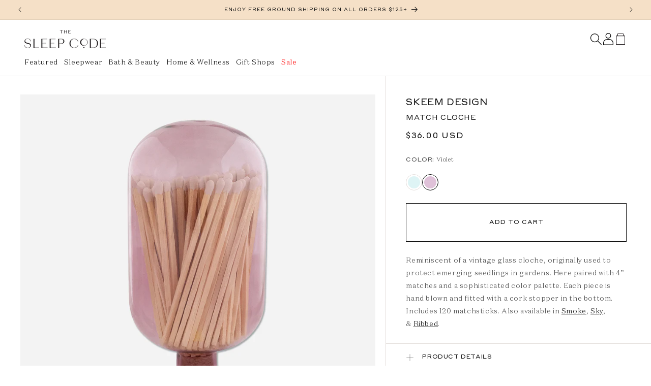

--- FILE ---
content_type: text/html; charset=utf-8
request_url: https://thesleepcode.com/products/match-cloche-violet
body_size: 41029
content:
<!doctype html>
<html class="no-js" lang="en">
  <head>
    <meta charset="utf-8">
    <meta http-equiv="X-UA-Compatible" content="IE=edge">
    <meta name="viewport" content="width=device-width,initial-scale=1">
    <meta name="theme-color" content="">
    <link rel="canonical" href="https://thesleepcode.com/products/match-cloche-violet"><link rel="icon" type="image/png" href="//thesleepcode.com/cdn/shop/files/favicon-32x32_1915f9d2-402a-408d-9846-a78004ddff78.png?crop=center&height=32&v=1613776366&width=32"><link rel="preconnect" href="https://fonts.shopifycdn.com" crossorigin><title>
      Match Cloche
 &ndash; The Sleep Code</title>

    
      <meta name="description" content="Reminiscent of a vintage glass cloche, originally used to protect emerging seedlings in gardens. Here paired with 4” matches and a sophisticated color palette. Each piece is hand blown and fitted with a cork stopper in the bottom. Includes 120 matchsticks. Also available in Smoke, Sky, &amp;amp; Ribbed.">
    

    

<meta property="og:site_name" content="The Sleep Code">
<meta property="og:url" content="https://thesleepcode.com/products/match-cloche-violet">
<meta property="og:title" content="Match Cloche">
<meta property="og:type" content="product">
<meta property="og:description" content="Reminiscent of a vintage glass cloche, originally used to protect emerging seedlings in gardens. Here paired with 4” matches and a sophisticated color palette. Each piece is hand blown and fitted with a cork stopper in the bottom. Includes 120 matchsticks. Also available in Smoke, Sky, &amp;amp; Ribbed."><meta property="og:image" content="http://thesleepcode.com/cdn/shop/products/B_7f2fde68-4b17-4732-abc6-bb059b0e6b34.jpg?v=1603830155">
  <meta property="og:image:secure_url" content="https://thesleepcode.com/cdn/shop/products/B_7f2fde68-4b17-4732-abc6-bb059b0e6b34.jpg?v=1603830155">
  <meta property="og:image:width" content="1160">
  <meta property="og:image:height" content="1160"><meta property="og:price:amount" content="36.00">
  <meta property="og:price:currency" content="USD"><meta name="twitter:card" content="summary_large_image">
<meta name="twitter:title" content="Match Cloche">
<meta name="twitter:description" content="Reminiscent of a vintage glass cloche, originally used to protect emerging seedlings in gardens. Here paired with 4” matches and a sophisticated color palette. Each piece is hand blown and fitted with a cork stopper in the bottom. Includes 120 matchsticks. Also available in Smoke, Sky, &amp;amp; Ribbed.">


    <script src="//thesleepcode.com/cdn/shop/t/300/assets/constants.js?v=58251544750838685771762303705" defer="defer"></script>
    <script src="//thesleepcode.com/cdn/shop/t/300/assets/pubsub.js?v=158357773527763999511762303705" defer="defer"></script>
    <script src="//thesleepcode.com/cdn/shop/t/300/assets/global.js?v=126594246727642014881762303705" defer="defer"></script><script>window.performance && window.performance.mark && window.performance.mark('shopify.content_for_header.start');</script><meta name="google-site-verification" content="_L_U94r7pBFd8TFFNMImB2Z0RDv15jXYrzWK2jIhg40">
<meta name="google-site-verification" content="dE6LGoXU1KFDnR6ymDdP9HobdKsup_88_RxKfiz7y8E">
<meta name="google-site-verification" content="Ib1foNPW38oZYoxl8ASa5ojb_EjmcneGEeGZu6gpqJI">
<meta name="google-site-verification" content="EStuWTFZPwPO0nKlTpkIX4j8RA7qFBIkhUliVCh8CF4">
<meta id="shopify-digital-wallet" name="shopify-digital-wallet" content="/27442610309/digital_wallets/dialog">
<meta name="shopify-checkout-api-token" content="20c8607750ca82152c4c79171a4a7563">
<link rel="alternate" type="application/json+oembed" href="https://thesleepcode.com/products/match-cloche-violet.oembed">
<script async="async" src="/checkouts/internal/preloads.js?locale=en-US"></script>
<link rel="preconnect" href="https://shop.app" crossorigin="anonymous">
<script async="async" src="https://shop.app/checkouts/internal/preloads.js?locale=en-US&shop_id=27442610309" crossorigin="anonymous"></script>
<script id="apple-pay-shop-capabilities" type="application/json">{"shopId":27442610309,"countryCode":"US","currencyCode":"USD","merchantCapabilities":["supports3DS"],"merchantId":"gid:\/\/shopify\/Shop\/27442610309","merchantName":"The Sleep Code","requiredBillingContactFields":["postalAddress","email"],"requiredShippingContactFields":["postalAddress","email"],"shippingType":"shipping","supportedNetworks":["visa","masterCard","amex","discover","elo","jcb"],"total":{"type":"pending","label":"The Sleep Code","amount":"1.00"},"shopifyPaymentsEnabled":true,"supportsSubscriptions":true}</script>
<script id="shopify-features" type="application/json">{"accessToken":"20c8607750ca82152c4c79171a4a7563","betas":["rich-media-storefront-analytics"],"domain":"thesleepcode.com","predictiveSearch":true,"shopId":27442610309,"locale":"en"}</script>
<script>var Shopify = Shopify || {};
Shopify.shop = "thesleepcode.myshopify.com";
Shopify.locale = "en";
Shopify.currency = {"active":"USD","rate":"1.0"};
Shopify.country = "US";
Shopify.theme = {"name":"Seed - October Updates","id":128674922629,"schema_name":"Dawn - SeedCMS CLI","schema_version":"11.0.0","theme_store_id":null,"role":"main"};
Shopify.theme.handle = "null";
Shopify.theme.style = {"id":null,"handle":null};
Shopify.cdnHost = "thesleepcode.com/cdn";
Shopify.routes = Shopify.routes || {};
Shopify.routes.root = "/";</script>
<script type="module">!function(o){(o.Shopify=o.Shopify||{}).modules=!0}(window);</script>
<script>!function(o){function n(){var o=[];function n(){o.push(Array.prototype.slice.apply(arguments))}return n.q=o,n}var t=o.Shopify=o.Shopify||{};t.loadFeatures=n(),t.autoloadFeatures=n()}(window);</script>
<script>
  window.ShopifyPay = window.ShopifyPay || {};
  window.ShopifyPay.apiHost = "shop.app\/pay";
  window.ShopifyPay.redirectState = null;
</script>
<script id="shop-js-analytics" type="application/json">{"pageType":"product"}</script>
<script defer="defer" async type="module" src="//thesleepcode.com/cdn/shopifycloud/shop-js/modules/v2/client.init-shop-cart-sync_BT-GjEfc.en.esm.js"></script>
<script defer="defer" async type="module" src="//thesleepcode.com/cdn/shopifycloud/shop-js/modules/v2/chunk.common_D58fp_Oc.esm.js"></script>
<script defer="defer" async type="module" src="//thesleepcode.com/cdn/shopifycloud/shop-js/modules/v2/chunk.modal_xMitdFEc.esm.js"></script>
<script type="module">
  await import("//thesleepcode.com/cdn/shopifycloud/shop-js/modules/v2/client.init-shop-cart-sync_BT-GjEfc.en.esm.js");
await import("//thesleepcode.com/cdn/shopifycloud/shop-js/modules/v2/chunk.common_D58fp_Oc.esm.js");
await import("//thesleepcode.com/cdn/shopifycloud/shop-js/modules/v2/chunk.modal_xMitdFEc.esm.js");

  window.Shopify.SignInWithShop?.initShopCartSync?.({"fedCMEnabled":true,"windoidEnabled":true});

</script>
<script defer="defer" async type="module" src="//thesleepcode.com/cdn/shopifycloud/shop-js/modules/v2/client.payment-terms_Ci9AEqFq.en.esm.js"></script>
<script defer="defer" async type="module" src="//thesleepcode.com/cdn/shopifycloud/shop-js/modules/v2/chunk.common_D58fp_Oc.esm.js"></script>
<script defer="defer" async type="module" src="//thesleepcode.com/cdn/shopifycloud/shop-js/modules/v2/chunk.modal_xMitdFEc.esm.js"></script>
<script type="module">
  await import("//thesleepcode.com/cdn/shopifycloud/shop-js/modules/v2/client.payment-terms_Ci9AEqFq.en.esm.js");
await import("//thesleepcode.com/cdn/shopifycloud/shop-js/modules/v2/chunk.common_D58fp_Oc.esm.js");
await import("//thesleepcode.com/cdn/shopifycloud/shop-js/modules/v2/chunk.modal_xMitdFEc.esm.js");

  
</script>
<script>
  window.Shopify = window.Shopify || {};
  if (!window.Shopify.featureAssets) window.Shopify.featureAssets = {};
  window.Shopify.featureAssets['shop-js'] = {"shop-cart-sync":["modules/v2/client.shop-cart-sync_DZOKe7Ll.en.esm.js","modules/v2/chunk.common_D58fp_Oc.esm.js","modules/v2/chunk.modal_xMitdFEc.esm.js"],"init-fed-cm":["modules/v2/client.init-fed-cm_B6oLuCjv.en.esm.js","modules/v2/chunk.common_D58fp_Oc.esm.js","modules/v2/chunk.modal_xMitdFEc.esm.js"],"shop-cash-offers":["modules/v2/client.shop-cash-offers_D2sdYoxE.en.esm.js","modules/v2/chunk.common_D58fp_Oc.esm.js","modules/v2/chunk.modal_xMitdFEc.esm.js"],"shop-login-button":["modules/v2/client.shop-login-button_QeVjl5Y3.en.esm.js","modules/v2/chunk.common_D58fp_Oc.esm.js","modules/v2/chunk.modal_xMitdFEc.esm.js"],"pay-button":["modules/v2/client.pay-button_DXTOsIq6.en.esm.js","modules/v2/chunk.common_D58fp_Oc.esm.js","modules/v2/chunk.modal_xMitdFEc.esm.js"],"shop-button":["modules/v2/client.shop-button_DQZHx9pm.en.esm.js","modules/v2/chunk.common_D58fp_Oc.esm.js","modules/v2/chunk.modal_xMitdFEc.esm.js"],"avatar":["modules/v2/client.avatar_BTnouDA3.en.esm.js"],"init-windoid":["modules/v2/client.init-windoid_CR1B-cfM.en.esm.js","modules/v2/chunk.common_D58fp_Oc.esm.js","modules/v2/chunk.modal_xMitdFEc.esm.js"],"init-shop-for-new-customer-accounts":["modules/v2/client.init-shop-for-new-customer-accounts_C_vY_xzh.en.esm.js","modules/v2/client.shop-login-button_QeVjl5Y3.en.esm.js","modules/v2/chunk.common_D58fp_Oc.esm.js","modules/v2/chunk.modal_xMitdFEc.esm.js"],"init-shop-email-lookup-coordinator":["modules/v2/client.init-shop-email-lookup-coordinator_BI7n9ZSv.en.esm.js","modules/v2/chunk.common_D58fp_Oc.esm.js","modules/v2/chunk.modal_xMitdFEc.esm.js"],"init-shop-cart-sync":["modules/v2/client.init-shop-cart-sync_BT-GjEfc.en.esm.js","modules/v2/chunk.common_D58fp_Oc.esm.js","modules/v2/chunk.modal_xMitdFEc.esm.js"],"shop-toast-manager":["modules/v2/client.shop-toast-manager_DiYdP3xc.en.esm.js","modules/v2/chunk.common_D58fp_Oc.esm.js","modules/v2/chunk.modal_xMitdFEc.esm.js"],"init-customer-accounts":["modules/v2/client.init-customer-accounts_D9ZNqS-Q.en.esm.js","modules/v2/client.shop-login-button_QeVjl5Y3.en.esm.js","modules/v2/chunk.common_D58fp_Oc.esm.js","modules/v2/chunk.modal_xMitdFEc.esm.js"],"init-customer-accounts-sign-up":["modules/v2/client.init-customer-accounts-sign-up_iGw4briv.en.esm.js","modules/v2/client.shop-login-button_QeVjl5Y3.en.esm.js","modules/v2/chunk.common_D58fp_Oc.esm.js","modules/v2/chunk.modal_xMitdFEc.esm.js"],"shop-follow-button":["modules/v2/client.shop-follow-button_CqMgW2wH.en.esm.js","modules/v2/chunk.common_D58fp_Oc.esm.js","modules/v2/chunk.modal_xMitdFEc.esm.js"],"checkout-modal":["modules/v2/client.checkout-modal_xHeaAweL.en.esm.js","modules/v2/chunk.common_D58fp_Oc.esm.js","modules/v2/chunk.modal_xMitdFEc.esm.js"],"shop-login":["modules/v2/client.shop-login_D91U-Q7h.en.esm.js","modules/v2/chunk.common_D58fp_Oc.esm.js","modules/v2/chunk.modal_xMitdFEc.esm.js"],"lead-capture":["modules/v2/client.lead-capture_BJmE1dJe.en.esm.js","modules/v2/chunk.common_D58fp_Oc.esm.js","modules/v2/chunk.modal_xMitdFEc.esm.js"],"payment-terms":["modules/v2/client.payment-terms_Ci9AEqFq.en.esm.js","modules/v2/chunk.common_D58fp_Oc.esm.js","modules/v2/chunk.modal_xMitdFEc.esm.js"]};
</script>
<script>(function() {
  var isLoaded = false;
  function asyncLoad() {
    if (isLoaded) return;
    isLoaded = true;
    var urls = ["https:\/\/assets.smartwishlist.webmarked.net\/static\/v6\/smartwishlist.js?shop=thesleepcode.myshopify.com","https:\/\/script.crazyegg.com\/pages\/scripts\/0106\/8808.js?shop=thesleepcode.myshopify.com","https:\/\/gcdn.incartupsell.com\/hfdhi-Lts9hjvkFmJsFDmoKnLB.js?c=1765862661\u0026shop=thesleepcode.myshopify.com","https:\/\/cdn.nfcube.com\/instafeed-ebfdcea92bcb6a071edbd5304b76a689.js?shop=thesleepcode.myshopify.com","https:\/\/cdn.productcustomizer.com\/storefront\/production-product-customizer-v2.js?shop=thesleepcode.myshopify.com","\/\/backinstock.useamp.com\/widget\/48155_1767157405.js?category=bis\u0026v=6\u0026shop=thesleepcode.myshopify.com"];
    for (var i = 0; i < urls.length; i++) {
      var s = document.createElement('script');
      s.type = 'text/javascript';
      s.async = true;
      s.src = urls[i];
      var x = document.getElementsByTagName('script')[0];
      x.parentNode.insertBefore(s, x);
    }
  };
  if(window.attachEvent) {
    window.attachEvent('onload', asyncLoad);
  } else {
    window.addEventListener('load', asyncLoad, false);
  }
})();</script>
<script id="__st">var __st={"a":27442610309,"offset":-18000,"reqid":"8fd42f74-cbfa-454a-a22c-394e5b1bf7ef-1769045426","pageurl":"thesleepcode.com\/products\/match-cloche-violet","u":"bd699cf11cd3","p":"product","rtyp":"product","rid":5150880170117};</script>
<script>window.ShopifyPaypalV4VisibilityTracking = true;</script>
<script id="captcha-bootstrap">!function(){'use strict';const t='contact',e='account',n='new_comment',o=[[t,t],['blogs',n],['comments',n],[t,'customer']],c=[[e,'customer_login'],[e,'guest_login'],[e,'recover_customer_password'],[e,'create_customer']],r=t=>t.map((([t,e])=>`form[action*='/${t}']:not([data-nocaptcha='true']) input[name='form_type'][value='${e}']`)).join(','),a=t=>()=>t?[...document.querySelectorAll(t)].map((t=>t.form)):[];function s(){const t=[...o],e=r(t);return a(e)}const i='password',u='form_key',d=['recaptcha-v3-token','g-recaptcha-response','h-captcha-response',i],f=()=>{try{return window.sessionStorage}catch{return}},m='__shopify_v',_=t=>t.elements[u];function p(t,e,n=!1){try{const o=window.sessionStorage,c=JSON.parse(o.getItem(e)),{data:r}=function(t){const{data:e,action:n}=t;return t[m]||n?{data:e,action:n}:{data:t,action:n}}(c);for(const[e,n]of Object.entries(r))t.elements[e]&&(t.elements[e].value=n);n&&o.removeItem(e)}catch(o){console.error('form repopulation failed',{error:o})}}const l='form_type',E='cptcha';function T(t){t.dataset[E]=!0}const w=window,h=w.document,L='Shopify',v='ce_forms',y='captcha';let A=!1;((t,e)=>{const n=(g='f06e6c50-85a8-45c8-87d0-21a2b65856fe',I='https://cdn.shopify.com/shopifycloud/storefront-forms-hcaptcha/ce_storefront_forms_captcha_hcaptcha.v1.5.2.iife.js',D={infoText:'Protected by hCaptcha',privacyText:'Privacy',termsText:'Terms'},(t,e,n)=>{const o=w[L][v],c=o.bindForm;if(c)return c(t,g,e,D).then(n);var r;o.q.push([[t,g,e,D],n]),r=I,A||(h.body.append(Object.assign(h.createElement('script'),{id:'captcha-provider',async:!0,src:r})),A=!0)});var g,I,D;w[L]=w[L]||{},w[L][v]=w[L][v]||{},w[L][v].q=[],w[L][y]=w[L][y]||{},w[L][y].protect=function(t,e){n(t,void 0,e),T(t)},Object.freeze(w[L][y]),function(t,e,n,w,h,L){const[v,y,A,g]=function(t,e,n){const i=e?o:[],u=t?c:[],d=[...i,...u],f=r(d),m=r(i),_=r(d.filter((([t,e])=>n.includes(e))));return[a(f),a(m),a(_),s()]}(w,h,L),I=t=>{const e=t.target;return e instanceof HTMLFormElement?e:e&&e.form},D=t=>v().includes(t);t.addEventListener('submit',(t=>{const e=I(t);if(!e)return;const n=D(e)&&!e.dataset.hcaptchaBound&&!e.dataset.recaptchaBound,o=_(e),c=g().includes(e)&&(!o||!o.value);(n||c)&&t.preventDefault(),c&&!n&&(function(t){try{if(!f())return;!function(t){const e=f();if(!e)return;const n=_(t);if(!n)return;const o=n.value;o&&e.removeItem(o)}(t);const e=Array.from(Array(32),(()=>Math.random().toString(36)[2])).join('');!function(t,e){_(t)||t.append(Object.assign(document.createElement('input'),{type:'hidden',name:u})),t.elements[u].value=e}(t,e),function(t,e){const n=f();if(!n)return;const o=[...t.querySelectorAll(`input[type='${i}']`)].map((({name:t})=>t)),c=[...d,...o],r={};for(const[a,s]of new FormData(t).entries())c.includes(a)||(r[a]=s);n.setItem(e,JSON.stringify({[m]:1,action:t.action,data:r}))}(t,e)}catch(e){console.error('failed to persist form',e)}}(e),e.submit())}));const S=(t,e)=>{t&&!t.dataset[E]&&(n(t,e.some((e=>e===t))),T(t))};for(const o of['focusin','change'])t.addEventListener(o,(t=>{const e=I(t);D(e)&&S(e,y())}));const B=e.get('form_key'),M=e.get(l),P=B&&M;t.addEventListener('DOMContentLoaded',(()=>{const t=y();if(P)for(const e of t)e.elements[l].value===M&&p(e,B);[...new Set([...A(),...v().filter((t=>'true'===t.dataset.shopifyCaptcha))])].forEach((e=>S(e,t)))}))}(h,new URLSearchParams(w.location.search),n,t,e,['guest_login'])})(!0,!0)}();</script>
<script integrity="sha256-4kQ18oKyAcykRKYeNunJcIwy7WH5gtpwJnB7kiuLZ1E=" data-source-attribution="shopify.loadfeatures" defer="defer" src="//thesleepcode.com/cdn/shopifycloud/storefront/assets/storefront/load_feature-a0a9edcb.js" crossorigin="anonymous"></script>
<script crossorigin="anonymous" defer="defer" src="//thesleepcode.com/cdn/shopifycloud/storefront/assets/shopify_pay/storefront-65b4c6d7.js?v=20250812"></script>
<script data-source-attribution="shopify.dynamic_checkout.dynamic.init">var Shopify=Shopify||{};Shopify.PaymentButton=Shopify.PaymentButton||{isStorefrontPortableWallets:!0,init:function(){window.Shopify.PaymentButton.init=function(){};var t=document.createElement("script");t.src="https://thesleepcode.com/cdn/shopifycloud/portable-wallets/latest/portable-wallets.en.js",t.type="module",document.head.appendChild(t)}};
</script>
<script data-source-attribution="shopify.dynamic_checkout.buyer_consent">
  function portableWalletsHideBuyerConsent(e){var t=document.getElementById("shopify-buyer-consent"),n=document.getElementById("shopify-subscription-policy-button");t&&n&&(t.classList.add("hidden"),t.setAttribute("aria-hidden","true"),n.removeEventListener("click",e))}function portableWalletsShowBuyerConsent(e){var t=document.getElementById("shopify-buyer-consent"),n=document.getElementById("shopify-subscription-policy-button");t&&n&&(t.classList.remove("hidden"),t.removeAttribute("aria-hidden"),n.addEventListener("click",e))}window.Shopify?.PaymentButton&&(window.Shopify.PaymentButton.hideBuyerConsent=portableWalletsHideBuyerConsent,window.Shopify.PaymentButton.showBuyerConsent=portableWalletsShowBuyerConsent);
</script>
<script data-source-attribution="shopify.dynamic_checkout.cart.bootstrap">document.addEventListener("DOMContentLoaded",(function(){function t(){return document.querySelector("shopify-accelerated-checkout-cart, shopify-accelerated-checkout")}if(t())Shopify.PaymentButton.init();else{new MutationObserver((function(e,n){t()&&(Shopify.PaymentButton.init(),n.disconnect())})).observe(document.body,{childList:!0,subtree:!0})}}));
</script>
<link id="shopify-accelerated-checkout-styles" rel="stylesheet" media="screen" href="https://thesleepcode.com/cdn/shopifycloud/portable-wallets/latest/accelerated-checkout-backwards-compat.css" crossorigin="anonymous">
<style id="shopify-accelerated-checkout-cart">
        #shopify-buyer-consent {
  margin-top: 1em;
  display: inline-block;
  width: 100%;
}

#shopify-buyer-consent.hidden {
  display: none;
}

#shopify-subscription-policy-button {
  background: none;
  border: none;
  padding: 0;
  text-decoration: underline;
  font-size: inherit;
  cursor: pointer;
}

#shopify-subscription-policy-button::before {
  box-shadow: none;
}

      </style>
<script id="sections-script" data-sections="header" defer="defer" src="//thesleepcode.com/cdn/shop/t/300/compiled_assets/scripts.js?v=62888"></script>
<script>window.performance && window.performance.mark && window.performance.mark('shopify.content_for_header.end');</script>


    <link href="//thesleepcode.com/cdn/shop/t/300/assets/fonts.css?v=158038565390722852341762303705" rel="stylesheet" type="text/css" media="all" />

    <style data-shopify>
      @font-face {
  font-family: Assistant;
  font-weight: 400;
  font-style: normal;
  font-display: swap;
  src: url("//thesleepcode.com/cdn/fonts/assistant/assistant_n4.9120912a469cad1cc292572851508ca49d12e768.woff2") format("woff2"),
       url("//thesleepcode.com/cdn/fonts/assistant/assistant_n4.6e9875ce64e0fefcd3f4446b7ec9036b3ddd2985.woff") format("woff");
}

      @font-face {
  font-family: Assistant;
  font-weight: 700;
  font-style: normal;
  font-display: swap;
  src: url("//thesleepcode.com/cdn/fonts/assistant/assistant_n7.bf44452348ec8b8efa3aa3068825305886b1c83c.woff2") format("woff2"),
       url("//thesleepcode.com/cdn/fonts/assistant/assistant_n7.0c887fee83f6b3bda822f1150b912c72da0f7b64.woff") format("woff");
}

      
      
      @font-face {
  font-family: Assistant;
  font-weight: 400;
  font-style: normal;
  font-display: swap;
  src: url("//thesleepcode.com/cdn/fonts/assistant/assistant_n4.9120912a469cad1cc292572851508ca49d12e768.woff2") format("woff2"),
       url("//thesleepcode.com/cdn/fonts/assistant/assistant_n4.6e9875ce64e0fefcd3f4446b7ec9036b3ddd2985.woff") format("woff");
}


      
        :root,
        .color-background-1 {
          --color-background: 255,255,255;
        
          --gradient-background: #ffffff;
        
        --color-foreground: 18,18,18;
        --color-shadow: 0,0,0;
        --color-button: 255,255,255;
        --color-button-text: 0,0,0;
        --color-secondary-button: 255,255,255;
        --color-secondary-button-text: 18,18,18;
        --color-link: 18,18,18;
        --color-badge-foreground: 18,18,18;
        --color-badge-background: 255,255,255;
        --color-badge-border: 18,18,18;
        --payment-terms-background-color: rgb(255 255 255);
      }
      
        
        .color-background-2 {
          --color-background: 245,224,199;
        
          --gradient-background: #f5e0c7;
        
        --color-foreground: 18,18,18;
        --color-shadow: 0,0,0;
        --color-button: 0,0,0;
        --color-button-text: 255,255,255;
        --color-secondary-button: 245,224,199;
        --color-secondary-button-text: 0,0,0;
        --color-link: 0,0,0;
        --color-badge-foreground: 18,18,18;
        --color-badge-background: 245,224,199;
        --color-badge-border: 18,18,18;
        --payment-terms-background-color: rgb(245 224 199);
      }
      
        
        .color-inverse {
          --color-background: 255,255,255;
        
          --gradient-background: linear-gradient(180deg, rgba(255, 255, 255, 1) 50%, rgba(186, 209, 191, 1) 100%);
        
        --color-foreground: 0,0,0;
        --color-shadow: 18,18,18;
        --color-button: 255,255,255;
        --color-button-text: 0,0,0;
        --color-secondary-button: 255,255,255;
        --color-secondary-button-text: 0,0,0;
        --color-link: 0,0,0;
        --color-badge-foreground: 0,0,0;
        --color-badge-background: 255,255,255;
        --color-badge-border: 0,0,0;
        --payment-terms-background-color: rgb(255 255 255);
      }
      
        
        .color-accent-1 {
          --color-background: 0,0,0;
        
          --gradient-background: rgba(0,0,0,0);
        
        --color-foreground: 255,255,255;
        --color-shadow: 18,18,18;
        --color-button: 255,255,255;
        --color-button-text: 255,255,255;
        --color-secondary-button: 0,0,0;
        --color-secondary-button-text: 255,255,255;
        --color-link: 255,255,255;
        --color-badge-foreground: 255,255,255;
        --color-badge-background: 0,0,0;
        --color-badge-border: 255,255,255;
        --payment-terms-background-color: rgb(0 0 0);
      }
      
        
        .color-accent-2 {
          --color-background: 245,224,199;
        
          --gradient-background: #f5e0c7;
        
        --color-foreground: 255,255,255;
        --color-shadow: 18,18,18;
        --color-button: 255,255,255;
        --color-button-text: 255,255,255;
        --color-secondary-button: 245,224,199;
        --color-secondary-button-text: 255,255,255;
        --color-link: 255,255,255;
        --color-badge-foreground: 255,255,255;
        --color-badge-background: 245,224,199;
        --color-badge-border: 255,255,255;
        --payment-terms-background-color: rgb(245 224 199);
      }
      
        
        .color-scheme-80f3a1c3-0b18-4edc-8d79-b594fa5fa30f {
          --color-background: 255,255,255;
        
          --gradient-background: #ffffff;
        
        --color-foreground: 255,255,255;
        --color-shadow: 0,0,0;
        --color-button: 255,255,255;
        --color-button-text: 0,0,0;
        --color-secondary-button: 255,255,255;
        --color-secondary-button-text: 0,0,0;
        --color-link: 0,0,0;
        --color-badge-foreground: 255,255,255;
        --color-badge-background: 255,255,255;
        --color-badge-border: 255,255,255;
        --payment-terms-background-color: rgb(255 255 255);
      }
      
        
        .color-scheme-7620950f-d6b0-4675-84af-3080defff34e {
          --color-background: 255,255,255;
        
          --gradient-background: #ffffff;
        
        --color-foreground: 18,18,18;
        --color-shadow: 0,0,0;
        --color-button: 255,255,255;
        --color-button-text: 0,0,0;
        --color-secondary-button: 255,255,255;
        --color-secondary-button-text: 18,18,18;
        --color-link: 18,18,18;
        --color-badge-foreground: 18,18,18;
        --color-badge-background: 255,255,255;
        --color-badge-border: 18,18,18;
        --payment-terms-background-color: rgb(255 255 255);
      }
      

      body, .color-background-1, .color-background-2, .color-inverse, .color-accent-1, .color-accent-2, .color-scheme-80f3a1c3-0b18-4edc-8d79-b594fa5fa30f, .color-scheme-7620950f-d6b0-4675-84af-3080defff34e {
        color: rgba(var(--color-foreground), 0.75);
        background-color: rgb(var(--color-background));
      }

      :root {
        --font-body-family: DomaineText-Light, sans-serif;
        --font-body-style: normal;
        --font-body-weight: 300;
        --font-body-weight-bold: 300;

        --font-heading-family: 'ChiswickSans-Regular', sans-serif;
        --font-heading-style: normal;
        --font-heading-weight: 400;

        --font-accent-family: 'StyreneA-Regular', sans-serif;

        --font-body-scale: 1.0;
        --font-heading-scale: 1.0;

        --media-padding: px;
        --media-border-opacity: 0.05;
        --media-border-width: 1px;
        --media-radius: 0px;
        --media-shadow-opacity: 0.0;
        --media-shadow-horizontal-offset: 0px;
        --media-shadow-vertical-offset: 4px;
        --media-shadow-blur-radius: 5px;
        --media-shadow-visible: 0;

        --page-width: 160rem;
        --page-width-margin: 0rem;

        --product-card-image-padding: 0.0rem;
        --product-card-corner-radius: 0.0rem;
        --product-card-text-alignment: left;
        --product-card-border-width: 0.0rem;
        --product-card-border-opacity: 0.1;
        --product-card-shadow-opacity: 0.0;
        --product-card-shadow-visible: 0;
        --product-card-shadow-horizontal-offset: 0.0rem;
        --product-card-shadow-vertical-offset: 0.4rem;
        --product-card-shadow-blur-radius: 0.5rem;

        --collection-card-image-padding: 0.0rem;
        --collection-card-corner-radius: 0.0rem;
        --collection-card-text-alignment: left;
        --collection-card-border-width: 0.0rem;
        --collection-card-border-opacity: 0.1;
        --collection-card-shadow-opacity: 0.0;
        --collection-card-shadow-visible: 0;
        --collection-card-shadow-horizontal-offset: 0.0rem;
        --collection-card-shadow-vertical-offset: 0.4rem;
        --collection-card-shadow-blur-radius: 0.5rem;

        --blog-card-image-padding: 0.0rem;
        --blog-card-corner-radius: 0.0rem;
        --blog-card-text-alignment: left;
        --blog-card-border-width: 0.0rem;
        --blog-card-border-opacity: 0.1;
        --blog-card-shadow-opacity: 0.0;
        --blog-card-shadow-visible: 0;
        --blog-card-shadow-horizontal-offset: 0.0rem;
        --blog-card-shadow-vertical-offset: 0.4rem;
        --blog-card-shadow-blur-radius: 0.5rem;

        --badge-corner-radius: 4.0rem;

        --popup-border-width: 1px;
        --popup-border-opacity: 0.1;
        --popup-corner-radius: 0px;
        --popup-shadow-opacity: 0.05;
        --popup-shadow-horizontal-offset: 0px;
        --popup-shadow-vertical-offset: 4px;
        --popup-shadow-blur-radius: 5px;

        --drawer-border-width: 1px;
        --drawer-border-opacity: 0.1;
        --drawer-shadow-opacity: 0.0;
        --drawer-shadow-horizontal-offset: 0px;
        --drawer-shadow-vertical-offset: 4px;
        --drawer-shadow-blur-radius: 5px;

        --spacing-sections-desktop: 0px;
        --spacing-sections-mobile: 0px;

        --grid-desktop-vertical-spacing: 16px;
        --grid-desktop-horizontal-spacing: 16px;
        --grid-mobile-vertical-spacing: 8px;
        --grid-mobile-horizontal-spacing: 8px;

        --text-boxes-border-opacity: 0.1;
        --text-boxes-border-width: 0px;
        --text-boxes-radius: 0px;
        --text-boxes-shadow-opacity: 0.0;
        --text-boxes-shadow-visible: 0;
        --text-boxes-shadow-horizontal-offset: 0px;
        --text-boxes-shadow-vertical-offset: 4px;
        --text-boxes-shadow-blur-radius: 5px;

        --buttons-radius: 0px;
        --buttons-radius-outset: 0px;
        --buttons-border-width: 1px;
        --buttons-border-opacity: 1.0;
        --buttons-shadow-opacity: 0.0;
        --buttons-shadow-visible: 0;
        --buttons-shadow-horizontal-offset: -12px;
        --buttons-shadow-vertical-offset: -12px;
        --buttons-shadow-blur-radius: 0px;
        --buttons-border-offset: 0px;

        --inputs-radius: 0px;
        --inputs-border-width: 1px;
        --inputs-border-opacity: 0.55;
        --inputs-shadow-opacity: 0.0;
        --inputs-shadow-horizontal-offset: 0px;
        --inputs-margin-offset: 0px;
        --inputs-shadow-vertical-offset: 4px;
        --inputs-shadow-blur-radius: 5px;
        --inputs-radius-outset: 0px;

        --variant-pills-radius: 40px;
        --variant-pills-border-width: 1px;
        --variant-pills-border-opacity: 0.5;
        --variant-pills-shadow-opacity: 0.0;
        --variant-pills-shadow-horizontal-offset: 0px;
        --variant-pills-shadow-vertical-offset: 4px;
        --variant-pills-shadow-blur-radius: 5px;
      }

      *,
      *::before,
      *::after {
        box-sizing: inherit;
      }

      html {
        box-sizing: border-box;
        font-size: calc(var(--font-body-scale) * 62.5%);
        height: 100%;
      }

      body {
        display: grid;
        grid-template-rows: auto auto 1fr auto;
        grid-template-columns: 100%;
        min-height: 100%;
        margin: 0;
        font-size: 1.5rem;
        letter-spacing: 0.06rem;
        line-height: calc(1 + 0.8 / var(--font-body-scale));
        font-family: var(--font-body-family);
        font-style: var(--font-body-style);
        font-weight: var(--font-body-weight);
      }

      @media screen and (min-width: 750px) {
        body {
          font-size: 1.6rem;
        }
      }
    </style>

    <link href="//thesleepcode.com/cdn/shop/t/300/assets/base.css?v=49195475915147505691762303705" rel="stylesheet" type="text/css" media="all" />
<link rel="preload" as="font" href="//thesleepcode.com/cdn/fonts/assistant/assistant_n4.9120912a469cad1cc292572851508ca49d12e768.woff2" type="font/woff2" crossorigin><link rel="preload" as="font" href="//thesleepcode.com/cdn/fonts/assistant/assistant_n4.9120912a469cad1cc292572851508ca49d12e768.woff2" type="font/woff2" crossorigin><link href="//thesleepcode.com/cdn/shop/t/300/assets/component-localization-form.css?v=143319823105703127341762303705" rel="stylesheet" type="text/css" media="all" />
      <script src="//thesleepcode.com/cdn/shop/t/300/assets/localization-form.js?v=161644695336821385561762303705" defer="defer"></script><link
        rel="stylesheet"
        href="//thesleepcode.com/cdn/shop/t/300/assets/component-predictive-search.css?v=58796224374621241911762303705"
        media="print"
        onload="this.media='all'"
      ><script>
      document.documentElement.className = document.documentElement.className.replace('no-js', 'js');
      if (Shopify.designMode) {
        document.documentElement.classList.add('shopify-design-mode');
      }
    </script>
  <!-- BEGIN app block: shopify://apps/yotpo-product-reviews/blocks/settings/eb7dfd7d-db44-4334-bc49-c893b51b36cf -->


  <script type="text/javascript" src="https://cdn-widgetsrepository.yotpo.com/v1/loader/RmrPkCDmt1TdqZwspLYx0VX3LC3UcK7dhWe6uR41?languageCode=en" async></script>



  
<!-- END app block --><!-- BEGIN app block: shopify://apps/klaviyo-email-marketing-sms/blocks/klaviyo-onsite-embed/2632fe16-c075-4321-a88b-50b567f42507 -->












  <script async src="https://static.klaviyo.com/onsite/js/JKfPHR/klaviyo.js?company_id=JKfPHR"></script>
  <script>!function(){if(!window.klaviyo){window._klOnsite=window._klOnsite||[];try{window.klaviyo=new Proxy({},{get:function(n,i){return"push"===i?function(){var n;(n=window._klOnsite).push.apply(n,arguments)}:function(){for(var n=arguments.length,o=new Array(n),w=0;w<n;w++)o[w]=arguments[w];var t="function"==typeof o[o.length-1]?o.pop():void 0,e=new Promise((function(n){window._klOnsite.push([i].concat(o,[function(i){t&&t(i),n(i)}]))}));return e}}})}catch(n){window.klaviyo=window.klaviyo||[],window.klaviyo.push=function(){var n;(n=window._klOnsite).push.apply(n,arguments)}}}}();</script>

  
    <script id="viewed_product">
      if (item == null) {
        var _learnq = _learnq || [];

        var MetafieldReviews = null
        var MetafieldYotpoRating = null
        var MetafieldYotpoCount = null
        var MetafieldLooxRating = null
        var MetafieldLooxCount = null
        var okendoProduct = null
        var okendoProductReviewCount = null
        var okendoProductReviewAverageValue = null
        try {
          // The following fields are used for Customer Hub recently viewed in order to add reviews.
          // This information is not part of __kla_viewed. Instead, it is part of __kla_viewed_reviewed_items
          MetafieldReviews = {};
          MetafieldYotpoRating = null
          MetafieldYotpoCount = null
          MetafieldLooxRating = null
          MetafieldLooxCount = null

          okendoProduct = null
          // If the okendo metafield is not legacy, it will error, which then requires the new json formatted data
          if (okendoProduct && 'error' in okendoProduct) {
            okendoProduct = null
          }
          okendoProductReviewCount = okendoProduct ? okendoProduct.reviewCount : null
          okendoProductReviewAverageValue = okendoProduct ? okendoProduct.reviewAverageValue : null
        } catch (error) {
          console.error('Error in Klaviyo onsite reviews tracking:', error);
        }

        var item = {
          Name: "Match Cloche",
          ProductID: 5150880170117,
          Categories: ["30 collection","A Gift for You","All Products","Back in Stock","Bedside Upgrades","Birthday Gifts","Candles \u0026 Incense","End of Season Sale","For the Bedside","Gifts","Gifts For Her","Gifts for the Holiday Host","Gifts Under $50","Home \u0026 Wellness","Housewarming Gifts","Just Because","Last Minute Gifting","Matches \u0026 Accessories","Not On Sale","Our End of Season Sale","Recommendations","Shop All Home","Skeem Design","Stress Relief","The Bedroom","The Valentine's Day Shop"],
          ImageURL: "https://thesleepcode.com/cdn/shop/products/B_7f2fde68-4b17-4732-abc6-bb059b0e6b34_grande.jpg?v=1603830155",
          URL: "https://thesleepcode.com/products/match-cloche-violet",
          Brand: "Skeem Design",
          Price: "$36.00",
          Value: "36.00",
          CompareAtPrice: "$0.00"
        };
        _learnq.push(['track', 'Viewed Product', item]);
        _learnq.push(['trackViewedItem', {
          Title: item.Name,
          ItemId: item.ProductID,
          Categories: item.Categories,
          ImageUrl: item.ImageURL,
          Url: item.URL,
          Metadata: {
            Brand: item.Brand,
            Price: item.Price,
            Value: item.Value,
            CompareAtPrice: item.CompareAtPrice
          },
          metafields:{
            reviews: MetafieldReviews,
            yotpo:{
              rating: MetafieldYotpoRating,
              count: MetafieldYotpoCount,
            },
            loox:{
              rating: MetafieldLooxRating,
              count: MetafieldLooxCount,
            },
            okendo: {
              rating: okendoProductReviewAverageValue,
              count: okendoProductReviewCount,
            }
          }
        }]);
      }
    </script>
  




  <script>
    window.klaviyoReviewsProductDesignMode = false
  </script>







<!-- END app block --><link href="https://monorail-edge.shopifysvc.com" rel="dns-prefetch">
<script>(function(){if ("sendBeacon" in navigator && "performance" in window) {try {var session_token_from_headers = performance.getEntriesByType('navigation')[0].serverTiming.find(x => x.name == '_s').description;} catch {var session_token_from_headers = undefined;}var session_cookie_matches = document.cookie.match(/_shopify_s=([^;]*)/);var session_token_from_cookie = session_cookie_matches && session_cookie_matches.length === 2 ? session_cookie_matches[1] : "";var session_token = session_token_from_headers || session_token_from_cookie || "";function handle_abandonment_event(e) {var entries = performance.getEntries().filter(function(entry) {return /monorail-edge.shopifysvc.com/.test(entry.name);});if (!window.abandonment_tracked && entries.length === 0) {window.abandonment_tracked = true;var currentMs = Date.now();var navigation_start = performance.timing.navigationStart;var payload = {shop_id: 27442610309,url: window.location.href,navigation_start,duration: currentMs - navigation_start,session_token,page_type: "product"};window.navigator.sendBeacon("https://monorail-edge.shopifysvc.com/v1/produce", JSON.stringify({schema_id: "online_store_buyer_site_abandonment/1.1",payload: payload,metadata: {event_created_at_ms: currentMs,event_sent_at_ms: currentMs}}));}}window.addEventListener('pagehide', handle_abandonment_event);}}());</script>
<script id="web-pixels-manager-setup">(function e(e,d,r,n,o){if(void 0===o&&(o={}),!Boolean(null===(a=null===(i=window.Shopify)||void 0===i?void 0:i.analytics)||void 0===a?void 0:a.replayQueue)){var i,a;window.Shopify=window.Shopify||{};var t=window.Shopify;t.analytics=t.analytics||{};var s=t.analytics;s.replayQueue=[],s.publish=function(e,d,r){return s.replayQueue.push([e,d,r]),!0};try{self.performance.mark("wpm:start")}catch(e){}var l=function(){var e={modern:/Edge?\/(1{2}[4-9]|1[2-9]\d|[2-9]\d{2}|\d{4,})\.\d+(\.\d+|)|Firefox\/(1{2}[4-9]|1[2-9]\d|[2-9]\d{2}|\d{4,})\.\d+(\.\d+|)|Chrom(ium|e)\/(9{2}|\d{3,})\.\d+(\.\d+|)|(Maci|X1{2}).+ Version\/(15\.\d+|(1[6-9]|[2-9]\d|\d{3,})\.\d+)([,.]\d+|)( \(\w+\)|)( Mobile\/\w+|) Safari\/|Chrome.+OPR\/(9{2}|\d{3,})\.\d+\.\d+|(CPU[ +]OS|iPhone[ +]OS|CPU[ +]iPhone|CPU IPhone OS|CPU iPad OS)[ +]+(15[._]\d+|(1[6-9]|[2-9]\d|\d{3,})[._]\d+)([._]\d+|)|Android:?[ /-](13[3-9]|1[4-9]\d|[2-9]\d{2}|\d{4,})(\.\d+|)(\.\d+|)|Android.+Firefox\/(13[5-9]|1[4-9]\d|[2-9]\d{2}|\d{4,})\.\d+(\.\d+|)|Android.+Chrom(ium|e)\/(13[3-9]|1[4-9]\d|[2-9]\d{2}|\d{4,})\.\d+(\.\d+|)|SamsungBrowser\/([2-9]\d|\d{3,})\.\d+/,legacy:/Edge?\/(1[6-9]|[2-9]\d|\d{3,})\.\d+(\.\d+|)|Firefox\/(5[4-9]|[6-9]\d|\d{3,})\.\d+(\.\d+|)|Chrom(ium|e)\/(5[1-9]|[6-9]\d|\d{3,})\.\d+(\.\d+|)([\d.]+$|.*Safari\/(?![\d.]+ Edge\/[\d.]+$))|(Maci|X1{2}).+ Version\/(10\.\d+|(1[1-9]|[2-9]\d|\d{3,})\.\d+)([,.]\d+|)( \(\w+\)|)( Mobile\/\w+|) Safari\/|Chrome.+OPR\/(3[89]|[4-9]\d|\d{3,})\.\d+\.\d+|(CPU[ +]OS|iPhone[ +]OS|CPU[ +]iPhone|CPU IPhone OS|CPU iPad OS)[ +]+(10[._]\d+|(1[1-9]|[2-9]\d|\d{3,})[._]\d+)([._]\d+|)|Android:?[ /-](13[3-9]|1[4-9]\d|[2-9]\d{2}|\d{4,})(\.\d+|)(\.\d+|)|Mobile Safari.+OPR\/([89]\d|\d{3,})\.\d+\.\d+|Android.+Firefox\/(13[5-9]|1[4-9]\d|[2-9]\d{2}|\d{4,})\.\d+(\.\d+|)|Android.+Chrom(ium|e)\/(13[3-9]|1[4-9]\d|[2-9]\d{2}|\d{4,})\.\d+(\.\d+|)|Android.+(UC? ?Browser|UCWEB|U3)[ /]?(15\.([5-9]|\d{2,})|(1[6-9]|[2-9]\d|\d{3,})\.\d+)\.\d+|SamsungBrowser\/(5\.\d+|([6-9]|\d{2,})\.\d+)|Android.+MQ{2}Browser\/(14(\.(9|\d{2,})|)|(1[5-9]|[2-9]\d|\d{3,})(\.\d+|))(\.\d+|)|K[Aa][Ii]OS\/(3\.\d+|([4-9]|\d{2,})\.\d+)(\.\d+|)/},d=e.modern,r=e.legacy,n=navigator.userAgent;return n.match(d)?"modern":n.match(r)?"legacy":"unknown"}(),u="modern"===l?"modern":"legacy",c=(null!=n?n:{modern:"",legacy:""})[u],f=function(e){return[e.baseUrl,"/wpm","/b",e.hashVersion,"modern"===e.buildTarget?"m":"l",".js"].join("")}({baseUrl:d,hashVersion:r,buildTarget:u}),m=function(e){var d=e.version,r=e.bundleTarget,n=e.surface,o=e.pageUrl,i=e.monorailEndpoint;return{emit:function(e){var a=e.status,t=e.errorMsg,s=(new Date).getTime(),l=JSON.stringify({metadata:{event_sent_at_ms:s},events:[{schema_id:"web_pixels_manager_load/3.1",payload:{version:d,bundle_target:r,page_url:o,status:a,surface:n,error_msg:t},metadata:{event_created_at_ms:s}}]});if(!i)return console&&console.warn&&console.warn("[Web Pixels Manager] No Monorail endpoint provided, skipping logging."),!1;try{return self.navigator.sendBeacon.bind(self.navigator)(i,l)}catch(e){}var u=new XMLHttpRequest;try{return u.open("POST",i,!0),u.setRequestHeader("Content-Type","text/plain"),u.send(l),!0}catch(e){return console&&console.warn&&console.warn("[Web Pixels Manager] Got an unhandled error while logging to Monorail."),!1}}}}({version:r,bundleTarget:l,surface:e.surface,pageUrl:self.location.href,monorailEndpoint:e.monorailEndpoint});try{o.browserTarget=l,function(e){var d=e.src,r=e.async,n=void 0===r||r,o=e.onload,i=e.onerror,a=e.sri,t=e.scriptDataAttributes,s=void 0===t?{}:t,l=document.createElement("script"),u=document.querySelector("head"),c=document.querySelector("body");if(l.async=n,l.src=d,a&&(l.integrity=a,l.crossOrigin="anonymous"),s)for(var f in s)if(Object.prototype.hasOwnProperty.call(s,f))try{l.dataset[f]=s[f]}catch(e){}if(o&&l.addEventListener("load",o),i&&l.addEventListener("error",i),u)u.appendChild(l);else{if(!c)throw new Error("Did not find a head or body element to append the script");c.appendChild(l)}}({src:f,async:!0,onload:function(){if(!function(){var e,d;return Boolean(null===(d=null===(e=window.Shopify)||void 0===e?void 0:e.analytics)||void 0===d?void 0:d.initialized)}()){var d=window.webPixelsManager.init(e)||void 0;if(d){var r=window.Shopify.analytics;r.replayQueue.forEach((function(e){var r=e[0],n=e[1],o=e[2];d.publishCustomEvent(r,n,o)})),r.replayQueue=[],r.publish=d.publishCustomEvent,r.visitor=d.visitor,r.initialized=!0}}},onerror:function(){return m.emit({status:"failed",errorMsg:"".concat(f," has failed to load")})},sri:function(e){var d=/^sha384-[A-Za-z0-9+/=]+$/;return"string"==typeof e&&d.test(e)}(c)?c:"",scriptDataAttributes:o}),m.emit({status:"loading"})}catch(e){m.emit({status:"failed",errorMsg:(null==e?void 0:e.message)||"Unknown error"})}}})({shopId: 27442610309,storefrontBaseUrl: "https://thesleepcode.com",extensionsBaseUrl: "https://extensions.shopifycdn.com/cdn/shopifycloud/web-pixels-manager",monorailEndpoint: "https://monorail-edge.shopifysvc.com/unstable/produce_batch",surface: "storefront-renderer",enabledBetaFlags: ["2dca8a86"],webPixelsConfigList: [{"id":"563904645","configuration":"{\"accountID\":\"JKfPHR\",\"webPixelConfig\":\"eyJlbmFibGVBZGRlZFRvQ2FydEV2ZW50cyI6IHRydWV9\"}","eventPayloadVersion":"v1","runtimeContext":"STRICT","scriptVersion":"524f6c1ee37bacdca7657a665bdca589","type":"APP","apiClientId":123074,"privacyPurposes":["ANALYTICS","MARKETING"],"dataSharingAdjustments":{"protectedCustomerApprovalScopes":["read_customer_address","read_customer_email","read_customer_name","read_customer_personal_data","read_customer_phone"]}},{"id":"531988613","configuration":"{\"yotpoStoreId\":\"1IpDnwUBASYLcltJww5MiD70opo42IU70Z98jxew\"}","eventPayloadVersion":"v1","runtimeContext":"STRICT","scriptVersion":"8bb37a256888599d9a3d57f0551d3859","type":"APP","apiClientId":70132,"privacyPurposes":["ANALYTICS","MARKETING","SALE_OF_DATA"],"dataSharingAdjustments":{"protectedCustomerApprovalScopes":["read_customer_address","read_customer_email","read_customer_name","read_customer_personal_data","read_customer_phone"]}},{"id":"324927621","configuration":"{\"config\":\"{\\\"pixel_id\\\":\\\"G-0T4QEVGQ6V\\\",\\\"google_tag_ids\\\":[\\\"G-0T4QEVGQ6V\\\",\\\"AW-619860048\\\",\\\"GT-TNGXVDBD\\\"],\\\"target_country\\\":\\\"US\\\",\\\"gtag_events\\\":[{\\\"type\\\":\\\"begin_checkout\\\",\\\"action_label\\\":[\\\"G-0T4QEVGQ6V\\\",\\\"AW-619860048\\\/wut1CM6YgtkBENCgyacC\\\"]},{\\\"type\\\":\\\"search\\\",\\\"action_label\\\":[\\\"G-0T4QEVGQ6V\\\",\\\"AW-619860048\\\/wDKQCNGYgtkBENCgyacC\\\"]},{\\\"type\\\":\\\"view_item\\\",\\\"action_label\\\":[\\\"G-0T4QEVGQ6V\\\",\\\"AW-619860048\\\/BrKeCMiYgtkBENCgyacC\\\",\\\"MC-PWY68M7WWB\\\"]},{\\\"type\\\":\\\"purchase\\\",\\\"action_label\\\":[\\\"G-0T4QEVGQ6V\\\",\\\"AW-619860048\\\/l19NCMWYgtkBENCgyacC\\\",\\\"MC-PWY68M7WWB\\\"]},{\\\"type\\\":\\\"page_view\\\",\\\"action_label\\\":[\\\"G-0T4QEVGQ6V\\\",\\\"AW-619860048\\\/dvsXCMKYgtkBENCgyacC\\\",\\\"MC-PWY68M7WWB\\\"]},{\\\"type\\\":\\\"add_payment_info\\\",\\\"action_label\\\":[\\\"G-0T4QEVGQ6V\\\",\\\"AW-619860048\\\/GNvlCNSYgtkBENCgyacC\\\"]},{\\\"type\\\":\\\"add_to_cart\\\",\\\"action_label\\\":[\\\"G-0T4QEVGQ6V\\\",\\\"AW-619860048\\\/1I9yCMuYgtkBENCgyacC\\\"]}],\\\"enable_monitoring_mode\\\":false}\"}","eventPayloadVersion":"v1","runtimeContext":"OPEN","scriptVersion":"b2a88bafab3e21179ed38636efcd8a93","type":"APP","apiClientId":1780363,"privacyPurposes":[],"dataSharingAdjustments":{"protectedCustomerApprovalScopes":["read_customer_address","read_customer_email","read_customer_name","read_customer_personal_data","read_customer_phone"]}},{"id":"205684869","configuration":"{\"pixelCode\":\"CQ20UN3C77U2FUDCD5FG\"}","eventPayloadVersion":"v1","runtimeContext":"STRICT","scriptVersion":"22e92c2ad45662f435e4801458fb78cc","type":"APP","apiClientId":4383523,"privacyPurposes":["ANALYTICS","MARKETING","SALE_OF_DATA"],"dataSharingAdjustments":{"protectedCustomerApprovalScopes":["read_customer_address","read_customer_email","read_customer_name","read_customer_personal_data","read_customer_phone"]}},{"id":"88998021","configuration":"{\"pixel_id\":\"550236155646606\",\"pixel_type\":\"facebook_pixel\",\"metaapp_system_user_token\":\"-\"}","eventPayloadVersion":"v1","runtimeContext":"OPEN","scriptVersion":"ca16bc87fe92b6042fbaa3acc2fbdaa6","type":"APP","apiClientId":2329312,"privacyPurposes":["ANALYTICS","MARKETING","SALE_OF_DATA"],"dataSharingAdjustments":{"protectedCustomerApprovalScopes":["read_customer_address","read_customer_email","read_customer_name","read_customer_personal_data","read_customer_phone"]}},{"id":"38436997","configuration":"{\"tagID\":\"2613399241693\"}","eventPayloadVersion":"v1","runtimeContext":"STRICT","scriptVersion":"18031546ee651571ed29edbe71a3550b","type":"APP","apiClientId":3009811,"privacyPurposes":["ANALYTICS","MARKETING","SALE_OF_DATA"],"dataSharingAdjustments":{"protectedCustomerApprovalScopes":["read_customer_address","read_customer_email","read_customer_name","read_customer_personal_data","read_customer_phone"]}},{"id":"15794309","configuration":"{\"campaignID\":\"12551\",\"externalExecutionURL\":\"https:\/\/engine.saasler.com\/api\/v1\/webhook_executions\/73b18e35306de38b85f770d558222678\"}","eventPayloadVersion":"v1","runtimeContext":"STRICT","scriptVersion":"d289952681696d6386fe08be0081117b","type":"APP","apiClientId":3546795,"privacyPurposes":[],"dataSharingAdjustments":{"protectedCustomerApprovalScopes":["read_customer_email","read_customer_personal_data"]}},{"id":"11174021","configuration":"{\"myshopifyDomain\":\"thesleepcode.myshopify.com\"}","eventPayloadVersion":"v1","runtimeContext":"STRICT","scriptVersion":"23b97d18e2aa74363140dc29c9284e87","type":"APP","apiClientId":2775569,"privacyPurposes":["ANALYTICS","MARKETING","SALE_OF_DATA"],"dataSharingAdjustments":{"protectedCustomerApprovalScopes":["read_customer_address","read_customer_email","read_customer_name","read_customer_phone","read_customer_personal_data"]}},{"id":"10649733","eventPayloadVersion":"1","runtimeContext":"LAX","scriptVersion":"1","type":"CUSTOM","privacyPurposes":["ANALYTICS","MARKETING","SALE_OF_DATA"],"name":"Google Ads Enhanced Conversion"},{"id":"shopify-app-pixel","configuration":"{}","eventPayloadVersion":"v1","runtimeContext":"STRICT","scriptVersion":"0450","apiClientId":"shopify-pixel","type":"APP","privacyPurposes":["ANALYTICS","MARKETING"]},{"id":"shopify-custom-pixel","eventPayloadVersion":"v1","runtimeContext":"LAX","scriptVersion":"0450","apiClientId":"shopify-pixel","type":"CUSTOM","privacyPurposes":["ANALYTICS","MARKETING"]}],isMerchantRequest: false,initData: {"shop":{"name":"The Sleep Code","paymentSettings":{"currencyCode":"USD"},"myshopifyDomain":"thesleepcode.myshopify.com","countryCode":"US","storefrontUrl":"https:\/\/thesleepcode.com"},"customer":null,"cart":null,"checkout":null,"productVariants":[{"price":{"amount":36.0,"currencyCode":"USD"},"product":{"title":"Match Cloche","vendor":"Skeem Design","id":"5150880170117","untranslatedTitle":"Match Cloche","url":"\/products\/match-cloche-violet","type":"Home \u003e Decor \u003e Matches \u0026 Lighters"},"id":"34523508146309","image":{"src":"\/\/thesleepcode.com\/cdn\/shop\/products\/B_7f2fde68-4b17-4732-abc6-bb059b0e6b34.jpg?v=1603830155"},"sku":"14830006","title":"Violet","untranslatedTitle":"Violet"}],"purchasingCompany":null},},"https://thesleepcode.com/cdn","fcfee988w5aeb613cpc8e4bc33m6693e112",{"modern":"","legacy":""},{"shopId":"27442610309","storefrontBaseUrl":"https:\/\/thesleepcode.com","extensionBaseUrl":"https:\/\/extensions.shopifycdn.com\/cdn\/shopifycloud\/web-pixels-manager","surface":"storefront-renderer","enabledBetaFlags":"[\"2dca8a86\"]","isMerchantRequest":"false","hashVersion":"fcfee988w5aeb613cpc8e4bc33m6693e112","publish":"custom","events":"[[\"page_viewed\",{}],[\"product_viewed\",{\"productVariant\":{\"price\":{\"amount\":36.0,\"currencyCode\":\"USD\"},\"product\":{\"title\":\"Match Cloche\",\"vendor\":\"Skeem Design\",\"id\":\"5150880170117\",\"untranslatedTitle\":\"Match Cloche\",\"url\":\"\/products\/match-cloche-violet\",\"type\":\"Home \u003e Decor \u003e Matches \u0026 Lighters\"},\"id\":\"34523508146309\",\"image\":{\"src\":\"\/\/thesleepcode.com\/cdn\/shop\/products\/B_7f2fde68-4b17-4732-abc6-bb059b0e6b34.jpg?v=1603830155\"},\"sku\":\"14830006\",\"title\":\"Violet\",\"untranslatedTitle\":\"Violet\"}}]]"});</script><script>
  window.ShopifyAnalytics = window.ShopifyAnalytics || {};
  window.ShopifyAnalytics.meta = window.ShopifyAnalytics.meta || {};
  window.ShopifyAnalytics.meta.currency = 'USD';
  var meta = {"product":{"id":5150880170117,"gid":"gid:\/\/shopify\/Product\/5150880170117","vendor":"Skeem Design","type":"Home \u003e Decor \u003e Matches \u0026 Lighters","handle":"match-cloche-violet","variants":[{"id":34523508146309,"price":3600,"name":"Match Cloche - Violet","public_title":"Violet","sku":"14830006"}],"remote":false},"page":{"pageType":"product","resourceType":"product","resourceId":5150880170117,"requestId":"8fd42f74-cbfa-454a-a22c-394e5b1bf7ef-1769045426"}};
  for (var attr in meta) {
    window.ShopifyAnalytics.meta[attr] = meta[attr];
  }
</script>
<script class="analytics">
  (function () {
    var customDocumentWrite = function(content) {
      var jquery = null;

      if (window.jQuery) {
        jquery = window.jQuery;
      } else if (window.Checkout && window.Checkout.$) {
        jquery = window.Checkout.$;
      }

      if (jquery) {
        jquery('body').append(content);
      }
    };

    var hasLoggedConversion = function(token) {
      if (token) {
        return document.cookie.indexOf('loggedConversion=' + token) !== -1;
      }
      return false;
    }

    var setCookieIfConversion = function(token) {
      if (token) {
        var twoMonthsFromNow = new Date(Date.now());
        twoMonthsFromNow.setMonth(twoMonthsFromNow.getMonth() + 2);

        document.cookie = 'loggedConversion=' + token + '; expires=' + twoMonthsFromNow;
      }
    }

    var trekkie = window.ShopifyAnalytics.lib = window.trekkie = window.trekkie || [];
    if (trekkie.integrations) {
      return;
    }
    trekkie.methods = [
      'identify',
      'page',
      'ready',
      'track',
      'trackForm',
      'trackLink'
    ];
    trekkie.factory = function(method) {
      return function() {
        var args = Array.prototype.slice.call(arguments);
        args.unshift(method);
        trekkie.push(args);
        return trekkie;
      };
    };
    for (var i = 0; i < trekkie.methods.length; i++) {
      var key = trekkie.methods[i];
      trekkie[key] = trekkie.factory(key);
    }
    trekkie.load = function(config) {
      trekkie.config = config || {};
      trekkie.config.initialDocumentCookie = document.cookie;
      var first = document.getElementsByTagName('script')[0];
      var script = document.createElement('script');
      script.type = 'text/javascript';
      script.onerror = function(e) {
        var scriptFallback = document.createElement('script');
        scriptFallback.type = 'text/javascript';
        scriptFallback.onerror = function(error) {
                var Monorail = {
      produce: function produce(monorailDomain, schemaId, payload) {
        var currentMs = new Date().getTime();
        var event = {
          schema_id: schemaId,
          payload: payload,
          metadata: {
            event_created_at_ms: currentMs,
            event_sent_at_ms: currentMs
          }
        };
        return Monorail.sendRequest("https://" + monorailDomain + "/v1/produce", JSON.stringify(event));
      },
      sendRequest: function sendRequest(endpointUrl, payload) {
        // Try the sendBeacon API
        if (window && window.navigator && typeof window.navigator.sendBeacon === 'function' && typeof window.Blob === 'function' && !Monorail.isIos12()) {
          var blobData = new window.Blob([payload], {
            type: 'text/plain'
          });

          if (window.navigator.sendBeacon(endpointUrl, blobData)) {
            return true;
          } // sendBeacon was not successful

        } // XHR beacon

        var xhr = new XMLHttpRequest();

        try {
          xhr.open('POST', endpointUrl);
          xhr.setRequestHeader('Content-Type', 'text/plain');
          xhr.send(payload);
        } catch (e) {
          console.log(e);
        }

        return false;
      },
      isIos12: function isIos12() {
        return window.navigator.userAgent.lastIndexOf('iPhone; CPU iPhone OS 12_') !== -1 || window.navigator.userAgent.lastIndexOf('iPad; CPU OS 12_') !== -1;
      }
    };
    Monorail.produce('monorail-edge.shopifysvc.com',
      'trekkie_storefront_load_errors/1.1',
      {shop_id: 27442610309,
      theme_id: 128674922629,
      app_name: "storefront",
      context_url: window.location.href,
      source_url: "//thesleepcode.com/cdn/s/trekkie.storefront.cd680fe47e6c39ca5d5df5f0a32d569bc48c0f27.min.js"});

        };
        scriptFallback.async = true;
        scriptFallback.src = '//thesleepcode.com/cdn/s/trekkie.storefront.cd680fe47e6c39ca5d5df5f0a32d569bc48c0f27.min.js';
        first.parentNode.insertBefore(scriptFallback, first);
      };
      script.async = true;
      script.src = '//thesleepcode.com/cdn/s/trekkie.storefront.cd680fe47e6c39ca5d5df5f0a32d569bc48c0f27.min.js';
      first.parentNode.insertBefore(script, first);
    };
    trekkie.load(
      {"Trekkie":{"appName":"storefront","development":false,"defaultAttributes":{"shopId":27442610309,"isMerchantRequest":null,"themeId":128674922629,"themeCityHash":"836942162206976217","contentLanguage":"en","currency":"USD","eventMetadataId":"d34c0def-805e-4b08-8171-24c8f31c176c"},"isServerSideCookieWritingEnabled":true,"monorailRegion":"shop_domain","enabledBetaFlags":["65f19447"]},"Session Attribution":{},"S2S":{"facebookCapiEnabled":true,"source":"trekkie-storefront-renderer","apiClientId":580111}}
    );

    var loaded = false;
    trekkie.ready(function() {
      if (loaded) return;
      loaded = true;

      window.ShopifyAnalytics.lib = window.trekkie;

      var originalDocumentWrite = document.write;
      document.write = customDocumentWrite;
      try { window.ShopifyAnalytics.merchantGoogleAnalytics.call(this); } catch(error) {};
      document.write = originalDocumentWrite;

      window.ShopifyAnalytics.lib.page(null,{"pageType":"product","resourceType":"product","resourceId":5150880170117,"requestId":"8fd42f74-cbfa-454a-a22c-394e5b1bf7ef-1769045426","shopifyEmitted":true});

      var match = window.location.pathname.match(/checkouts\/(.+)\/(thank_you|post_purchase)/)
      var token = match? match[1]: undefined;
      if (!hasLoggedConversion(token)) {
        setCookieIfConversion(token);
        window.ShopifyAnalytics.lib.track("Viewed Product",{"currency":"USD","variantId":34523508146309,"productId":5150880170117,"productGid":"gid:\/\/shopify\/Product\/5150880170117","name":"Match Cloche - Violet","price":"36.00","sku":"14830006","brand":"Skeem Design","variant":"Violet","category":"Home \u003e Decor \u003e Matches \u0026 Lighters","nonInteraction":true,"remote":false},undefined,undefined,{"shopifyEmitted":true});
      window.ShopifyAnalytics.lib.track("monorail:\/\/trekkie_storefront_viewed_product\/1.1",{"currency":"USD","variantId":34523508146309,"productId":5150880170117,"productGid":"gid:\/\/shopify\/Product\/5150880170117","name":"Match Cloche - Violet","price":"36.00","sku":"14830006","brand":"Skeem Design","variant":"Violet","category":"Home \u003e Decor \u003e Matches \u0026 Lighters","nonInteraction":true,"remote":false,"referer":"https:\/\/thesleepcode.com\/products\/match-cloche-violet"});
      }
    });


        var eventsListenerScript = document.createElement('script');
        eventsListenerScript.async = true;
        eventsListenerScript.src = "//thesleepcode.com/cdn/shopifycloud/storefront/assets/shop_events_listener-3da45d37.js";
        document.getElementsByTagName('head')[0].appendChild(eventsListenerScript);

})();</script>
<script
  defer
  src="https://thesleepcode.com/cdn/shopifycloud/perf-kit/shopify-perf-kit-3.0.4.min.js"
  data-application="storefront-renderer"
  data-shop-id="27442610309"
  data-render-region="gcp-us-central1"
  data-page-type="product"
  data-theme-instance-id="128674922629"
  data-theme-name="Dawn - SeedCMS CLI"
  data-theme-version="11.0.0"
  data-monorail-region="shop_domain"
  data-resource-timing-sampling-rate="10"
  data-shs="true"
  data-shs-beacon="true"
  data-shs-export-with-fetch="true"
  data-shs-logs-sample-rate="1"
  data-shs-beacon-endpoint="https://thesleepcode.com/api/collect"
></script>
</head>

  <body class="gradient animate--hover-vertical-lift">
    <a class="skip-to-content-link button visually-hidden" href="#MainContent">
      Skip to content
    </a>

<link href="//thesleepcode.com/cdn/shop/t/300/assets/quantity-popover.css?v=29974906037699025581762303705" rel="stylesheet" type="text/css" media="all" />

<script src="//thesleepcode.com/cdn/shop/t/300/assets/cart.js?v=163023794254980101881762803510" defer="defer"></script>
<script src="//thesleepcode.com/cdn/shop/t/300/assets/quantity-popover.js?v=82513154315370490311762303705" defer="defer"></script>

<style>
  .drawer {
    visibility: hidden;
  }
</style>

<cart-drawer class="drawer is-empty">
  <div id="CartDrawer" class="cart-drawer">
    <div id="CartDrawer-Overlay" class="cart-drawer__overlay"></div>
    <div
      class="drawer__inner"
      role="dialog"
      aria-modal="true"
      aria-label="Your Bag"
      tabindex="-1"
    ><div class="drawer__inner-empty">
          <div class="cart-drawer__warnings center">
            <div class="cart-drawer__empty-content">
              <h2 class="cart__empty-text">Your Bag is empty</h2>
              <button
                class="drawer__close"
                type="button"
                onclick="this.closest('cart-drawer').close()"
                aria-label="Close"
              >
                <svg
  xmlns="http://www.w3.org/2000/svg"
  aria-hidden="true"
  focusable="false"
  class="icon icon-close"
  fill="none"
  viewBox="0 0 18 17"
>
  <path d="M.865 15.978a.5.5 0 00.707.707l7.433-7.431 7.579 7.282a.501.501 0 00.846-.37.5.5 0 00-.153-.351L9.712 8.546l7.417-7.416a.5.5 0 10-.707-.708L8.991 7.853 1.413.573a.5.5 0 10-.693.72l7.563 7.268-7.418 7.417z" fill="currentColor">
</svg>

              </button>
              <a href="/collections/all" class="button">
                Continue shopping
              </a><p class="cart__login-title h3">Have an account?</p>
                <p class="cart__login-paragraph">
                  <a href="/account/login" class="link underlined-link">Log in</a> to check out faster.
                </p></div>
          </div></div><div class="drawer__header">
        <h2 class="drawer__heading">Your Bag</h2>
        <button
          class="drawer__close"
          type="button"
          onclick="this.closest('cart-drawer').close()"
          aria-label="Close"
        >
          <svg
  xmlns="http://www.w3.org/2000/svg"
  aria-hidden="true"
  focusable="false"
  class="icon icon-close"
  fill="none"
  viewBox="0 0 18 17"
>
  <path d="M.865 15.978a.5.5 0 00.707.707l7.433-7.431 7.579 7.282a.501.501 0 00.846-.37.5.5 0 00-.153-.351L9.712 8.546l7.417-7.416a.5.5 0 10-.707-.708L8.991 7.853 1.413.573a.5.5 0 10-.693.72l7.563 7.268-7.418 7.417z" fill="currentColor">
</svg>

        </button>
      </div>

      <div class="drawer__motivator">
        
        
        

        
          YOU'RE ONLY $120.00 AWAY FROM FREE SHIPPING!
        
        <div class="freeship-wrapper">
                     <div class="freeship-outer" style="background: #e6e6e6">
                         <div class="freeship-progress" style="width: 0%; background: #BAD1BF;">&nbsp;</div>
          </div>
        </div>
      </div>
      <div class="drawer__cart-link">
        <a href="/cart">VIEW CART</a>
      </div>

      <cart-drawer-items
        
          class=" is-empty"
        
      >
        <form
          action="/cart"
          id="CartDrawer-Form"
          class="cart__contents cart-drawer__form"
          method="post"
        >
          <div id="CartDrawer-CartItems" class="drawer__contents js-contents"><p id="CartDrawer-LiveRegionText" class="visually-hidden" role="status"></p>
            <p id="CartDrawer-LineItemStatus" class="visually-hidden" aria-hidden="true" role="status">
              Loading...
            </p>
          </div>
          <div id="CartDrawer-CartErrors" role="alert"></div>
        </form>
        
<link href="//thesleepcode.com/cdn/shop/t/300/assets/swiper-bundle.min.css?v=134737603169501354111762303705" rel="stylesheet" type="text/css" media="all" />
<link href="//thesleepcode.com/cdn/shop/t/300/assets/carousel.css?v=43567202057132221831762303705" rel="stylesheet" type="text/css" media="all" />

<script src="//thesleepcode.com/cdn/shop/t/300/assets/swiper-bundle.min.js?v=158567829731871531581762303705" defer="defer"></script>
<script src="//thesleepcode.com/cdn/shop/t/300/assets/carousel.js?v=3313309580969909021762303705" defer="defer"></script><div class="cart-drawer__upsell-container">
    <h4 class="cart-drawer__upsell-header">Before you go...</h4>
    <s-carousel class="cart-drawer__upsell" data-options='{
          "slidesPerView": 1.5,
          "spaceBetween": 10,
          "loop": false,
          "navigation": {
            "enabled": true,
            "nextEl": "[js-drawer-upsell-next]",
            "prevEl": "[js-drawer-upsell-prev]"
          }
        }'>
        <div id="cartDrawerUpsellCarousel" class="swiper" js-carousel>
        <div class="swiper-wrapper">
                <div class="swiper-slide" js-carousel-slide>

<link href="//thesleepcode.com/cdn/shop/t/300/assets/section-main-product.css?v=117866416538347498431762303705" rel="stylesheet" type="text/css" media="all" />
<link href="//thesleepcode.com/cdn/shop/t/300/assets/component-rating.css?v=157771854592137137841762303705" rel="stylesheet" type="text/css" media="all" />
<link href="//thesleepcode.com/cdn/shop/t/300/assets/component-volume-pricing.css?v=56284703641257077881762303705" rel="stylesheet" type="text/css" media="all" />

<script src="//thesleepcode.com/cdn/shop/t/300/assets/product-card__quick-add.js?v=66708730334084421321762303705" defer="defer"></script>

<div class="product-card__container">

  <div class="card-wrapper product-card-wrapper underline-links-hover animate--hover-no-lift">
    <div
      class="
        card card--standard
         card--media
        
        
        
        
        
      "
      style="--ratio-percent: 100%;"
    >
      
<quick-add-card-opener class="card__quickadd-trigger">
          <button class="card__quickadd-button button-reset" data-quick-add-card="#QuickAddCart-5202048843909" data-card-id="Opener--5202048843909">
            <span>
              <svg
  xmlns="http://www.w3.org/2000/svg"
  width="34"
  height="34"
  viewBox="0 0 34 34"
  fill="none"
  class="icon icon-plus-round-border"
>
  <path d="M17 32C25.2843 32 32 25.2843 32 17C32 8.71573 25.2843 2 17 2C8.71573 2 2 8.71573 2 17C2 25.2843 8.71573 32 17 32Z" stroke="currentColor"/>
  <path fill-rule="evenodd" clip-rule="evenodd" d="M17.5 12V16.5H22V17.5H17.5V22H16.5V17.5H12V16.5H16.5V12H17.5Z" fill="currentColor"/>
</svg>

            </span>
          </button>
        </quick-add-card-opener>

      
      <div
        class="card__inner color-background-2 gradient ratio"
        style="--ratio-percent: 100%;"
      ><div class="card__media">
            <div class="media media--transparent media--hover-effect">
              
              <img
                srcset="//thesleepcode.com/cdn/shop/products/B_b21137ad-c0ef-4709-869d-7e3574741640.jpg?v=1604434277&width=165 165w,//thesleepcode.com/cdn/shop/products/B_b21137ad-c0ef-4709-869d-7e3574741640.jpg?v=1604434277&width=360 360w,//thesleepcode.com/cdn/shop/products/B_b21137ad-c0ef-4709-869d-7e3574741640.jpg?v=1604434277&width=533 533w,//thesleepcode.com/cdn/shop/products/B_b21137ad-c0ef-4709-869d-7e3574741640.jpg?v=1604434277&width=720 720w,//thesleepcode.com/cdn/shop/products/B_b21137ad-c0ef-4709-869d-7e3574741640.jpg?v=1604434277&width=940 940w,//thesleepcode.com/cdn/shop/products/B_b21137ad-c0ef-4709-869d-7e3574741640.jpg?v=1604434277&width=1066 1066w,//thesleepcode.com/cdn/shop/products/B_b21137ad-c0ef-4709-869d-7e3574741640.jpg?v=1604434277 1160w
                "
                src="//thesleepcode.com/cdn/shop/products/B_b21137ad-c0ef-4709-869d-7e3574741640.jpg?v=1604434277&width=533"
                sizes="(min-width: 1600px) 367px, (min-width: 990px) calc((100vw - 130px) / 4), (min-width: 750px) calc((100vw - 120px) / 3), calc((100vw - 35px) / 2)"
                alt="Helix Match Cloche"
                class="motion-reduce"
                
                  loading="lazy"
                
                width="1160"
                height="1160"
              >
              
</div>
          </div><div class="card__content">
          <div class="card__badge top right"></div>
        </div>
        
          <quick-add-card id="QuickAddCart-5202048843909" class="card__quickadd-container hidden">
            

            <product-form data-section-id=""><form method="post" action="/cart/add" id="product-form-5202048843909" accept-charset="UTF-8" class="form" enctype="multipart/form-data" novalidate="novalidate" data-type="add-to-cart-form"><input type="hidden" name="form_type" value="product" /><input type="hidden" name="utf8" value="✓" /><input
                  type="hidden"
                  name="id"
                  value="34684970860677"
                  class="product-variant-id"
                  disabled
                >
                <button
                  id="product-form-5202048843909-submit"
                  type="submit"
                  name="add"
                  class="card__quickadd--atc-container button-reset button button--full-width button--secondary"
                  aria-haspopup="dialog"
                  aria-labelledby="product-form-5202048843909-submit title--5202048843909"
                  aria-live="polite"
                  data-sold-out-message="true"
                  
                >
                  <span>Add to cart
</span>
                  <span class="sold-out-message hidden">
                    Sold out
                  </span><div class="loading-overlay__spinner hidden">
                    <svg
                      aria-hidden="true"
                      focusable="false"
                      class="spinner"
                      viewBox="0 0 66 66"
                      xmlns="http://www.w3.org/2000/svg"
                    >
                      <circle class="path" fill="none" stroke-width="6" cx="33" cy="33" r="30"></circle>
                    </svg>
                  </div>
                </button><input type="hidden" name="product-id" value="5202048843909" /></form></product-form>
          </quick-add-card>
        
      </div>
      <div class="card__content">
        <div class="card__information"><h3
            class="card__heading h5"
            
              id="title--5202048843909"
            
          >
            <a
              href="/products/helix-match-cloche-white"
              id="CardLink--5202048843909"
              class="full-unstyled-link psuedo-after"
              aria-labelledby="CardLink--5202048843909 Badge--5202048843909"
              data-card-id="Opener--5202048843909"
            >
              Helix Match Cloche 
            </a>
          </h3>
          <span class="card__hyphen"> - </span> 
          <div class="card-information">

            <span class="caption-large light"></span>
<div
  class="
    price "
>
  <div class="price__container"><div class="price__regular"><span class="visually-hidden visually-hidden--inline">Regular price</span>
        <span class="price-item price-item--regular">
          $36.00 USD
        </span></div>
    <div class="price__sale">
        <span class="visually-hidden visually-hidden--inline">Regular price</span>
        <span>
          <s class="price-item price-item--regular">
            
              
            
          </s>
        </span><span class="visually-hidden visually-hidden--inline">Sale price</span>
      <span class="price-item price-item--sale price-item--last">
        $36.00 USD
      </span>
    </div>
    <small class="unit-price caption hidden">
      <span class="visually-hidden">Unit price</span>
      <span class="price-item price-item--last">
        <span></span>
        <span aria-hidden="true">/</span>
        <span class="visually-hidden">&nbsp;per&nbsp;</span>
        <span>
        </span>
      </span>
    </small>
  </div>
</div>

</div>
        </div>
        
        <div class="card__badge top right"></div>
      </div>
    </div>
  </div>
</div></div>
            

                <div class="swiper-slide" js-carousel-slide>

<link href="//thesleepcode.com/cdn/shop/t/300/assets/section-main-product.css?v=117866416538347498431762303705" rel="stylesheet" type="text/css" media="all" />
<link href="//thesleepcode.com/cdn/shop/t/300/assets/component-rating.css?v=157771854592137137841762303705" rel="stylesheet" type="text/css" media="all" />
<link href="//thesleepcode.com/cdn/shop/t/300/assets/component-volume-pricing.css?v=56284703641257077881762303705" rel="stylesheet" type="text/css" media="all" />

<script src="//thesleepcode.com/cdn/shop/t/300/assets/product-card__quick-add.js?v=66708730334084421321762303705" defer="defer"></script>

<div class="product-card__container">

  <div class="card-wrapper product-card-wrapper underline-links-hover animate--hover-no-lift">
    <div
      class="
        card card--standard
         card--media
        
        
        
        
        
      "
      style="--ratio-percent: 100%;"
    >
      
<quick-add-card-opener class="card__quickadd-trigger">
          <button class="card__quickadd-button button-reset" data-quick-add-card="#QuickAddCart-5150880333957" data-card-id="Opener--5150880333957">
            <span>
              <svg
  xmlns="http://www.w3.org/2000/svg"
  width="34"
  height="34"
  viewBox="0 0 34 34"
  fill="none"
  class="icon icon-plus-round-border"
>
  <path d="M17 32C25.2843 32 32 25.2843 32 17C32 8.71573 25.2843 2 17 2C8.71573 2 2 8.71573 2 17C2 25.2843 8.71573 32 17 32Z" stroke="currentColor"/>
  <path fill-rule="evenodd" clip-rule="evenodd" d="M17.5 12V16.5H22V17.5H17.5V22H16.5V17.5H12V16.5H16.5V12H17.5Z" fill="currentColor"/>
</svg>

            </span>
          </button>
        </quick-add-card-opener>

      
      <div
        class="card__inner color-background-2 gradient ratio"
        style="--ratio-percent: 100%;"
      ><div class="card__media">
            <div class="media media--transparent media--hover-effect">
              
              <img
                srcset="//thesleepcode.com/cdn/shop/products/B_a8202879-381e-4d96-93a4-18ee4b86242b.jpg?v=1603830226&width=165 165w,//thesleepcode.com/cdn/shop/products/B_a8202879-381e-4d96-93a4-18ee4b86242b.jpg?v=1603830226&width=360 360w,//thesleepcode.com/cdn/shop/products/B_a8202879-381e-4d96-93a4-18ee4b86242b.jpg?v=1603830226&width=533 533w,//thesleepcode.com/cdn/shop/products/B_a8202879-381e-4d96-93a4-18ee4b86242b.jpg?v=1603830226&width=720 720w,//thesleepcode.com/cdn/shop/products/B_a8202879-381e-4d96-93a4-18ee4b86242b.jpg?v=1603830226&width=940 940w,//thesleepcode.com/cdn/shop/products/B_a8202879-381e-4d96-93a4-18ee4b86242b.jpg?v=1603830226&width=1066 1066w,//thesleepcode.com/cdn/shop/products/B_a8202879-381e-4d96-93a4-18ee4b86242b.jpg?v=1603830226 1160w
                "
                src="//thesleepcode.com/cdn/shop/products/B_a8202879-381e-4d96-93a4-18ee4b86242b.jpg?v=1603830226&width=533"
                sizes="(min-width: 1600px) 367px, (min-width: 990px) calc((100vw - 130px) / 4), (min-width: 750px) calc((100vw - 120px) / 3), calc((100vw - 35px) / 2)"
                alt="Match Cloche"
                class="motion-reduce"
                
                  loading="lazy"
                
                width="1160"
                height="1160"
              >
              
</div>
          </div><div class="card__content">
          <div class="card__badge top right"></div>
        </div>
        
          <quick-add-card id="QuickAddCart-5150880333957" class="card__quickadd-container hidden">
            

            <product-form data-section-id=""><form method="post" action="/cart/add" id="product-form-5150880333957" accept-charset="UTF-8" class="form" enctype="multipart/form-data" novalidate="novalidate" data-type="add-to-cart-form"><input type="hidden" name="form_type" value="product" /><input type="hidden" name="utf8" value="✓" /><input
                  type="hidden"
                  name="id"
                  value="34523509096581"
                  class="product-variant-id"
                  disabled
                >
                <button
                  id="product-form-5150880333957-submit"
                  type="submit"
                  name="add"
                  class="card__quickadd--atc-container button-reset button button--full-width button--secondary"
                  aria-haspopup="dialog"
                  aria-labelledby="product-form-5150880333957-submit title--5150880333957"
                  aria-live="polite"
                  data-sold-out-message="true"
                  
                >
                  <span>Add to cart
</span>
                  <span class="sold-out-message hidden">
                    Sold out
                  </span><div class="loading-overlay__spinner hidden">
                    <svg
                      aria-hidden="true"
                      focusable="false"
                      class="spinner"
                      viewBox="0 0 66 66"
                      xmlns="http://www.w3.org/2000/svg"
                    >
                      <circle class="path" fill="none" stroke-width="6" cx="33" cy="33" r="30"></circle>
                    </svg>
                  </div>
                </button><input type="hidden" name="product-id" value="5150880333957" /></form></product-form>
          </quick-add-card>
        
      </div>
      <div class="card__content">
        <div class="card__information"><h3
            class="card__heading h5"
            
              id="title--5150880333957"
            
          >
            <a
              href="/products/match-cloche-sky"
              id="CardLink--5150880333957"
              class="full-unstyled-link psuedo-after"
              aria-labelledby="CardLink--5150880333957 Badge--5150880333957"
              data-card-id="Opener--5150880333957"
            >
              Match Cloche 
            </a>
          </h3>
          <span class="card__hyphen"> - </span> 
          <div class="card-information">

            <span class="caption-large light"></span>
<div
  class="
    price "
>
  <div class="price__container"><div class="price__regular"><span class="visually-hidden visually-hidden--inline">Regular price</span>
        <span class="price-item price-item--regular">
          $36.00 USD
        </span></div>
    <div class="price__sale">
        <span class="visually-hidden visually-hidden--inline">Regular price</span>
        <span>
          <s class="price-item price-item--regular">
            
              
            
          </s>
        </span><span class="visually-hidden visually-hidden--inline">Sale price</span>
      <span class="price-item price-item--sale price-item--last">
        $36.00 USD
      </span>
    </div>
    <small class="unit-price caption hidden">
      <span class="visually-hidden">Unit price</span>
      <span class="price-item price-item--last">
        <span></span>
        <span aria-hidden="true">/</span>
        <span class="visually-hidden">&nbsp;per&nbsp;</span>
        <span>
        </span>
      </span>
    </small>
  </div>
</div>

</div>
        </div>
        
        <div class="card__badge top right"></div>
      </div>
    </div>
  </div>
</div></div>
            

                <div class="swiper-slide" js-carousel-slide>

<link href="//thesleepcode.com/cdn/shop/t/300/assets/section-main-product.css?v=117866416538347498431762303705" rel="stylesheet" type="text/css" media="all" />
<link href="//thesleepcode.com/cdn/shop/t/300/assets/component-rating.css?v=157771854592137137841762303705" rel="stylesheet" type="text/css" media="all" />
<link href="//thesleepcode.com/cdn/shop/t/300/assets/component-volume-pricing.css?v=56284703641257077881762303705" rel="stylesheet" type="text/css" media="all" />

<script src="//thesleepcode.com/cdn/shop/t/300/assets/product-card__quick-add.js?v=66708730334084421321762303705" defer="defer"></script>

<div class="product-card__container">

  <div class="card-wrapper product-card-wrapper underline-links-hover animate--hover-no-lift">
    <div
      class="
        card card--standard
         card--media
        
        
        
        
        
      "
      style="--ratio-percent: 100%;"
    >
      
<quick-add-card-opener class="card__quickadd-trigger">
          <button class="card__quickadd-button button-reset" data-quick-add-card="#QuickAddCart-5150880170117" data-card-id="Opener--5150880170117">
            <span>
              <svg
  xmlns="http://www.w3.org/2000/svg"
  width="34"
  height="34"
  viewBox="0 0 34 34"
  fill="none"
  class="icon icon-plus-round-border"
>
  <path d="M17 32C25.2843 32 32 25.2843 32 17C32 8.71573 25.2843 2 17 2C8.71573 2 2 8.71573 2 17C2 25.2843 8.71573 32 17 32Z" stroke="currentColor"/>
  <path fill-rule="evenodd" clip-rule="evenodd" d="M17.5 12V16.5H22V17.5H17.5V22H16.5V17.5H12V16.5H16.5V12H17.5Z" fill="currentColor"/>
</svg>

            </span>
          </button>
        </quick-add-card-opener>

      
      <div
        class="card__inner color-background-2 gradient ratio"
        style="--ratio-percent: 100%;"
      ><div class="card__media">
            <div class="media media--transparent media--hover-effect">
              
              <img
                srcset="//thesleepcode.com/cdn/shop/products/B_7f2fde68-4b17-4732-abc6-bb059b0e6b34.jpg?v=1603830155&width=165 165w,//thesleepcode.com/cdn/shop/products/B_7f2fde68-4b17-4732-abc6-bb059b0e6b34.jpg?v=1603830155&width=360 360w,//thesleepcode.com/cdn/shop/products/B_7f2fde68-4b17-4732-abc6-bb059b0e6b34.jpg?v=1603830155&width=533 533w,//thesleepcode.com/cdn/shop/products/B_7f2fde68-4b17-4732-abc6-bb059b0e6b34.jpg?v=1603830155&width=720 720w,//thesleepcode.com/cdn/shop/products/B_7f2fde68-4b17-4732-abc6-bb059b0e6b34.jpg?v=1603830155&width=940 940w,//thesleepcode.com/cdn/shop/products/B_7f2fde68-4b17-4732-abc6-bb059b0e6b34.jpg?v=1603830155&width=1066 1066w,//thesleepcode.com/cdn/shop/products/B_7f2fde68-4b17-4732-abc6-bb059b0e6b34.jpg?v=1603830155 1160w
                "
                src="//thesleepcode.com/cdn/shop/products/B_7f2fde68-4b17-4732-abc6-bb059b0e6b34.jpg?v=1603830155&width=533"
                sizes="(min-width: 1600px) 367px, (min-width: 990px) calc((100vw - 130px) / 4), (min-width: 750px) calc((100vw - 120px) / 3), calc((100vw - 35px) / 2)"
                alt="Match Cloche"
                class="motion-reduce"
                
                  loading="lazy"
                
                width="1160"
                height="1160"
              >
              
</div>
          </div><div class="card__content">
          <div class="card__badge top right"></div>
        </div>
        
          <quick-add-card id="QuickAddCart-5150880170117" class="card__quickadd-container hidden">
            

            <product-form data-section-id=""><form method="post" action="/cart/add" id="product-form-5150880170117" accept-charset="UTF-8" class="form" enctype="multipart/form-data" novalidate="novalidate" data-type="add-to-cart-form"><input type="hidden" name="form_type" value="product" /><input type="hidden" name="utf8" value="✓" /><input
                  type="hidden"
                  name="id"
                  value="34523508146309"
                  class="product-variant-id"
                  disabled
                >
                <button
                  id="product-form-5150880170117-submit"
                  type="submit"
                  name="add"
                  class="card__quickadd--atc-container button-reset button button--full-width button--secondary"
                  aria-haspopup="dialog"
                  aria-labelledby="product-form-5150880170117-submit title--5150880170117"
                  aria-live="polite"
                  data-sold-out-message="true"
                  
                >
                  <span>Add to cart
</span>
                  <span class="sold-out-message hidden">
                    Sold out
                  </span><div class="loading-overlay__spinner hidden">
                    <svg
                      aria-hidden="true"
                      focusable="false"
                      class="spinner"
                      viewBox="0 0 66 66"
                      xmlns="http://www.w3.org/2000/svg"
                    >
                      <circle class="path" fill="none" stroke-width="6" cx="33" cy="33" r="30"></circle>
                    </svg>
                  </div>
                </button><input type="hidden" name="product-id" value="5150880170117" /></form></product-form>
          </quick-add-card>
        
      </div>
      <div class="card__content">
        <div class="card__information"><h3
            class="card__heading h5"
            
              id="title--5150880170117"
            
          >
            <a
              href="/products/match-cloche-violet"
              id="CardLink--5150880170117"
              class="full-unstyled-link psuedo-after"
              aria-labelledby="CardLink--5150880170117 Badge--5150880170117"
              data-card-id="Opener--5150880170117"
            >
              Match Cloche 
            </a>
          </h3>
          <span class="card__hyphen"> - </span> 
          <div class="card-information">

            <span class="caption-large light"></span>
<div
  class="
    price "
>
  <div class="price__container"><div class="price__regular"><span class="visually-hidden visually-hidden--inline">Regular price</span>
        <span class="price-item price-item--regular">
          $36.00 USD
        </span></div>
    <div class="price__sale">
        <span class="visually-hidden visually-hidden--inline">Regular price</span>
        <span>
          <s class="price-item price-item--regular">
            
              
            
          </s>
        </span><span class="visually-hidden visually-hidden--inline">Sale price</span>
      <span class="price-item price-item--sale price-item--last">
        $36.00 USD
      </span>
    </div>
    <small class="unit-price caption hidden">
      <span class="visually-hidden">Unit price</span>
      <span class="price-item price-item--last">
        <span></span>
        <span aria-hidden="true">/</span>
        <span class="visually-hidden">&nbsp;per&nbsp;</span>
        <span>
        </span>
      </span>
    </small>
  </div>
</div>

</div>
        </div>
        
        <div class="card__badge top right"></div>
      </div>
    </div>
  </div>
</div></div>
            

                <div class="swiper-slide" js-carousel-slide>

<link href="//thesleepcode.com/cdn/shop/t/300/assets/section-main-product.css?v=117866416538347498431762303705" rel="stylesheet" type="text/css" media="all" />
<link href="//thesleepcode.com/cdn/shop/t/300/assets/component-rating.css?v=157771854592137137841762303705" rel="stylesheet" type="text/css" media="all" />
<link href="//thesleepcode.com/cdn/shop/t/300/assets/component-volume-pricing.css?v=56284703641257077881762303705" rel="stylesheet" type="text/css" media="all" />

<script src="//thesleepcode.com/cdn/shop/t/300/assets/product-card__quick-add.js?v=66708730334084421321762303705" defer="defer"></script>

<div class="product-card__container">

  <div class="card-wrapper product-card-wrapper underline-links-hover animate--hover-no-lift">
    <div
      class="
        card card--standard
         card--media
        
        
        
        
        
      "
      style="--ratio-percent: 100%;"
    >
      
<quick-add-card-opener class="card__quickadd-trigger">
          <button class="card__quickadd-button button-reset" data-quick-add-card="#QuickAddCart-7048382120069" data-card-id="Opener--7048382120069">
            <span>
              <svg
  xmlns="http://www.w3.org/2000/svg"
  width="34"
  height="34"
  viewBox="0 0 34 34"
  fill="none"
  class="icon icon-plus-round-border"
>
  <path d="M17 32C25.2843 32 32 25.2843 32 17C32 8.71573 25.2843 2 17 2C8.71573 2 2 8.71573 2 17C2 25.2843 8.71573 32 17 32Z" stroke="currentColor"/>
  <path fill-rule="evenodd" clip-rule="evenodd" d="M17.5 12V16.5H22V17.5H17.5V22H16.5V17.5H12V16.5H16.5V12H17.5Z" fill="currentColor"/>
</svg>

            </span>
          </button>
        </quick-add-card-opener>

      
      <div
        class="card__inner color-background-2 gradient ratio"
        style="--ratio-percent: 100%;"
      ><div class="card__media">
            <div class="media media--transparent media--hover-effect">
              
              <img
                srcset="//thesleepcode.com/cdn/shop/files/MINI.WCw_Gummies.png?v=1753798070&width=165 165w,//thesleepcode.com/cdn/shop/files/MINI.WCw_Gummies.png?v=1753798070&width=360 360w,//thesleepcode.com/cdn/shop/files/MINI.WCw_Gummies.png?v=1753798070&width=533 533w,//thesleepcode.com/cdn/shop/files/MINI.WCw_Gummies.png?v=1753798070&width=720 720w,//thesleepcode.com/cdn/shop/files/MINI.WCw_Gummies.png?v=1753798070&width=940 940w,//thesleepcode.com/cdn/shop/files/MINI.WCw_Gummies.png?v=1753798070&width=1066 1066w,//thesleepcode.com/cdn/shop/files/MINI.WCw_Gummies.png?v=1753798070 1160w
                "
                src="//thesleepcode.com/cdn/shop/files/MINI.WCw_Gummies.png?v=1753798070&width=533"
                sizes="(min-width: 1600px) 367px, (min-width: 990px) calc((100vw - 130px) / 4), (min-width: 750px) calc((100vw - 120px) / 3), calc((100vw - 35px) / 2)"
                alt="WonderCalm Mushroom Gummies"
                class="motion-reduce"
                
                  loading="lazy"
                
                width="1160"
                height="1160"
              >
              
</div>
          </div><div class="card__content">
          <div class="card__badge top right"></div>
        </div>
        
          <quick-add-card id="QuickAddCart-7048382120069" class="card__quickadd-container hidden">
            

            <product-form data-section-id=""><form method="post" action="/cart/add" id="product-form-7048382120069" accept-charset="UTF-8" class="form" enctype="multipart/form-data" novalidate="novalidate" data-type="add-to-cart-form"><input type="hidden" name="form_type" value="product" /><input type="hidden" name="utf8" value="✓" /><input
                  type="hidden"
                  name="id"
                  value="40843569135749"
                  class="product-variant-id"
                  disabled
                >
                <button
                  id="product-form-7048382120069-submit"
                  type="submit"
                  name="add"
                  class="card__quickadd--atc-container button-reset button button--full-width button--secondary"
                  aria-haspopup="dialog"
                  aria-labelledby="product-form-7048382120069-submit title--7048382120069"
                  aria-live="polite"
                  data-sold-out-message="true"
                  
                >
                  <span>Add to cart
</span>
                  <span class="sold-out-message hidden">
                    Sold out
                  </span><div class="loading-overlay__spinner hidden">
                    <svg
                      aria-hidden="true"
                      focusable="false"
                      class="spinner"
                      viewBox="0 0 66 66"
                      xmlns="http://www.w3.org/2000/svg"
                    >
                      <circle class="path" fill="none" stroke-width="6" cx="33" cy="33" r="30"></circle>
                    </svg>
                  </div>
                </button><input type="hidden" name="product-id" value="7048382120069" /></form></product-form>
          </quick-add-card>
        
      </div>
      <div class="card__content">
        <div class="card__information"><h3
            class="card__heading h5"
            
              id="title--7048382120069"
            
          >
            <a
              href="/products/wondercalm-mushroom-gummies-summer-peach"
              id="CardLink--7048382120069"
              class="full-unstyled-link psuedo-after"
              aria-labelledby="CardLink--7048382120069 Badge--7048382120069"
              data-card-id="Opener--7048382120069"
            >
              WonderCalm Mushroom Gummies 
            </a>
          </h3>
          <span class="card__hyphen"> - </span> 
          <div class="card-information">

            <span class="caption-large light"></span>
<div
  class="
    price "
>
  <div class="price__container"><div class="price__regular"><span class="visually-hidden visually-hidden--inline">Regular price</span>
        <span class="price-item price-item--regular">
          $9.95 USD
        </span></div>
    <div class="price__sale">
        <span class="visually-hidden visually-hidden--inline">Regular price</span>
        <span>
          <s class="price-item price-item--regular">
            
              
            
          </s>
        </span><span class="visually-hidden visually-hidden--inline">Sale price</span>
      <span class="price-item price-item--sale price-item--last">
        $9.95 USD
      </span>
    </div>
    <small class="unit-price caption hidden">
      <span class="visually-hidden">Unit price</span>
      <span class="price-item price-item--last">
        <span></span>
        <span aria-hidden="true">/</span>
        <span class="visually-hidden">&nbsp;per&nbsp;</span>
        <span>
        </span>
      </span>
    </small>
  </div>
</div>

</div>
        </div>
        
        <div class="card__badge top right"></div>
      </div>
    </div>
  </div>
</div></div>
            

                <div class="swiper-slide" js-carousel-slide>

<link href="//thesleepcode.com/cdn/shop/t/300/assets/section-main-product.css?v=117866416538347498431762303705" rel="stylesheet" type="text/css" media="all" />
<link href="//thesleepcode.com/cdn/shop/t/300/assets/component-rating.css?v=157771854592137137841762303705" rel="stylesheet" type="text/css" media="all" />
<link href="//thesleepcode.com/cdn/shop/t/300/assets/component-volume-pricing.css?v=56284703641257077881762303705" rel="stylesheet" type="text/css" media="all" />

<script src="//thesleepcode.com/cdn/shop/t/300/assets/product-card__quick-add.js?v=66708730334084421321762303705" defer="defer"></script>

<div class="product-card__container">

  <div class="card-wrapper product-card-wrapper underline-links-hover animate--hover-no-lift">
    <div
      class="
        card card--standard
         card--media
        
        
        
        
        
      "
      style="--ratio-percent: 100%;"
    >
      
<quick-add-card-opener class="card__quickadd-trigger">
          <button class="card__quickadd-button button-reset" data-quick-add-card="#QuickAddCart-7154615484549" data-card-id="Opener--7154615484549">
            <span>
              <svg
  xmlns="http://www.w3.org/2000/svg"
  width="34"
  height="34"
  viewBox="0 0 34 34"
  fill="none"
  class="icon icon-plus-round-border"
>
  <path d="M17 32C25.2843 32 32 25.2843 32 17C32 8.71573 25.2843 2 17 2C8.71573 2 2 8.71573 2 17C2 25.2843 8.71573 32 17 32Z" stroke="currentColor"/>
  <path fill-rule="evenodd" clip-rule="evenodd" d="M17.5 12V16.5H22V17.5H17.5V22H16.5V17.5H12V16.5H16.5V12H17.5Z" fill="currentColor"/>
</svg>

            </span>
          </button>
        </quick-add-card-opener>

      
      <div
        class="card__inner color-background-2 gradient ratio"
        style="--ratio-percent: 100%;"
      ><div class="card__media">
            <div class="media media--transparent media--hover-effect">
              
              <img
                srcset="//thesleepcode.com/cdn/shop/files/Drowsy-DR2-Pillow-Scrunchie.jpg?v=1749662832&width=165 165w,//thesleepcode.com/cdn/shop/files/Drowsy-DR2-Pillow-Scrunchie.jpg?v=1749662832&width=360 360w,//thesleepcode.com/cdn/shop/files/Drowsy-DR2-Pillow-Scrunchie.jpg?v=1749662832&width=533 533w,//thesleepcode.com/cdn/shop/files/Drowsy-DR2-Pillow-Scrunchie.jpg?v=1749662832&width=720 720w,//thesleepcode.com/cdn/shop/files/Drowsy-DR2-Pillow-Scrunchie.jpg?v=1749662832&width=940 940w,//thesleepcode.com/cdn/shop/files/Drowsy-DR2-Pillow-Scrunchie.jpg?v=1749662832&width=1066 1066w,//thesleepcode.com/cdn/shop/files/Drowsy-DR2-Pillow-Scrunchie.jpg?v=1749662832 1160w
                "
                src="//thesleepcode.com/cdn/shop/files/Drowsy-DR2-Pillow-Scrunchie.jpg?v=1749662832&width=533"
                sizes="(min-width: 1600px) 367px, (min-width: 990px) calc((100vw - 130px) / 4), (min-width: 750px) calc((100vw - 120px) / 3), calc((100vw - 35px) / 2)"
                alt="Silk Padded Scrunchie - Damask Rose"
                class="motion-reduce"
                
                  loading="lazy"
                
                width="1160"
                height="1160"
              >
              
</div>
          </div><div class="card__content">
          <div class="card__badge top right"><span
                id="NoMediaStandardBadge--7154615484549"
                class="badge badge--bottom-left color-background-1 uppercase"
              >Sale</span></div>
        </div>
        
          <quick-add-card id="QuickAddCart-7154615484549" class="card__quickadd-container hidden">
            
              <div class="card__quickadd--option-container" js-quick-add-container>
                <h4 class="card__quickadd--option-header" js-product-card-quick-add>Size:</h4>
                <div class="card__quickadd--option-wrapper" data-product-handle="padded-scrunchie-damask-rose" js-product-card-options>
                  
                    
                  
                </div>
              </div> <!-- .card__quickadd--option-container -->
              <select class="product-card__select hidden" js-product-card-select>
                
                  <option value="41420004360325"
                          data-title="1 unit"
                          selected
                          >1 unit</option>
                
                  <option value="41420004393093"
                          data-title="2 units"
                          
                          >2 units</option>
                
              </select> <!-- product-card__select -->
            

            <product-form data-section-id=""><form method="post" action="/cart/add" id="product-form-7154615484549" accept-charset="UTF-8" class="form" enctype="multipart/form-data" novalidate="novalidate" data-type="add-to-cart-form"><input type="hidden" name="form_type" value="product" /><input type="hidden" name="utf8" value="✓" /><input
                  type="hidden"
                  name="id"
                  value="41420004360325"
                  class="product-variant-id"
                  disabled
                >
                <button
                  id="product-form-7154615484549-submit"
                  type="submit"
                  name="add"
                  class="card__quickadd--atc-container button-reset button button--full-width button--secondary"
                  aria-haspopup="dialog"
                  aria-labelledby="product-form-7154615484549-submit title--7154615484549"
                  aria-live="polite"
                  data-sold-out-message="true"
                  
                >
                  <span>Add to cart
</span>
                  <span class="sold-out-message hidden">
                    Sold out
                  </span><div class="loading-overlay__spinner hidden">
                    <svg
                      aria-hidden="true"
                      focusable="false"
                      class="spinner"
                      viewBox="0 0 66 66"
                      xmlns="http://www.w3.org/2000/svg"
                    >
                      <circle class="path" fill="none" stroke-width="6" cx="33" cy="33" r="30"></circle>
                    </svg>
                  </div>
                </button><input type="hidden" name="product-id" value="7154615484549" /></form></product-form>
          </quick-add-card>
        
      </div>
      <div class="card__content">
        <div class="card__information"><h3
            class="card__heading h5"
            
              id="title--7154615484549"
            
          >
            <a
              href="/products/padded-scrunchie-damask-rose"
              id="CardLink--7154615484549"
              class="full-unstyled-link psuedo-after"
              aria-labelledby="CardLink--7154615484549 Badge--7154615484549"
              data-card-id="Opener--7154615484549"
            >
              Silk Padded Scrunchie - Damask Rose 
            </a>
          </h3>
          <span class="card__hyphen"> - </span> 
          <div class="card-information">

            <span class="caption-large light"></span>
<div
  class="
    price  price--on-sale"
>
  <div class="price__container"><div class="price__regular"><span class="visually-hidden visually-hidden--inline">Regular price</span>
        <span class="price-item price-item--regular">
          From $31.00 USD
        </span></div>
    <div class="price__sale">
        <span class="visually-hidden visually-hidden--inline">Regular price</span>
        <span>
          <s class="price-item price-item--regular">
            
              $39.00 USD
            
          </s>
        </span><span class="visually-hidden visually-hidden--inline">Sale price</span>
      <span class="price-item price-item--sale price-item--last">
        From $31.00 USD
      </span>
    </div>
    <small class="unit-price caption hidden">
      <span class="visually-hidden">Unit price</span>
      <span class="price-item price-item--last">
        <span></span>
        <span aria-hidden="true">/</span>
        <span class="visually-hidden">&nbsp;per&nbsp;</span>
        <span>
        </span>
      </span>
    </small>
  </div>
</div>

</div>
        </div>
        
        <div class="card__badge top right"><span
              id="Badge--7154615484549"
              class="badge badge--bottom-left color-background-1"
            >Sale</span></div>
      </div>
    </div>
  </div>
</div></div>
            

                <div class="swiper-slide" js-carousel-slide>

<link href="//thesleepcode.com/cdn/shop/t/300/assets/section-main-product.css?v=117866416538347498431762303705" rel="stylesheet" type="text/css" media="all" />
<link href="//thesleepcode.com/cdn/shop/t/300/assets/component-rating.css?v=157771854592137137841762303705" rel="stylesheet" type="text/css" media="all" />
<link href="//thesleepcode.com/cdn/shop/t/300/assets/component-volume-pricing.css?v=56284703641257077881762303705" rel="stylesheet" type="text/css" media="all" />

<script src="//thesleepcode.com/cdn/shop/t/300/assets/product-card__quick-add.js?v=66708730334084421321762303705" defer="defer"></script>

<div class="product-card__container">

  <div class="card-wrapper product-card-wrapper underline-links-hover animate--hover-no-lift">
    <div
      class="
        card card--standard
         card--media
        
        
        
        
        
      "
      style="--ratio-percent: 100%;"
    >
      
<quick-add-card-opener class="card__quickadd-trigger">
          <button class="card__quickadd-button button-reset" data-quick-add-card="#QuickAddCart-7154614370437" data-card-id="Opener--7154614370437">
            <span>
              <svg
  xmlns="http://www.w3.org/2000/svg"
  width="34"
  height="34"
  viewBox="0 0 34 34"
  fill="none"
  class="icon icon-plus-round-border"
>
  <path d="M17 32C25.2843 32 32 25.2843 32 17C32 8.71573 25.2843 2 17 2C8.71573 2 2 8.71573 2 17C2 25.2843 8.71573 32 17 32Z" stroke="currentColor"/>
  <path fill-rule="evenodd" clip-rule="evenodd" d="M17.5 12V16.5H22V17.5H17.5V22H16.5V17.5H12V16.5H16.5V12H17.5Z" fill="currentColor"/>
</svg>

            </span>
          </button>
        </quick-add-card-opener>

      
      <div
        class="card__inner color-background-2 gradient ratio"
        style="--ratio-percent: 100%;"
      ><div class="card__media">
            <div class="media media--transparent media--hover-effect">
              
              <img
                srcset="//thesleepcode.com/cdn/shop/files/Drowsy-DG2-Pillow-Scrunchie.jpg?v=1749662761&width=165 165w,//thesleepcode.com/cdn/shop/files/Drowsy-DG2-Pillow-Scrunchie.jpg?v=1749662761&width=360 360w,//thesleepcode.com/cdn/shop/files/Drowsy-DG2-Pillow-Scrunchie.jpg?v=1749662761&width=533 533w,//thesleepcode.com/cdn/shop/files/Drowsy-DG2-Pillow-Scrunchie.jpg?v=1749662761&width=720 720w,//thesleepcode.com/cdn/shop/files/Drowsy-DG2-Pillow-Scrunchie.jpg?v=1749662761&width=940 940w,//thesleepcode.com/cdn/shop/files/Drowsy-DG2-Pillow-Scrunchie.jpg?v=1749662761&width=1066 1066w,//thesleepcode.com/cdn/shop/files/Drowsy-DG2-Pillow-Scrunchie.jpg?v=1749662761 1160w
                "
                src="//thesleepcode.com/cdn/shop/files/Drowsy-DG2-Pillow-Scrunchie.jpg?v=1749662761&width=533"
                sizes="(min-width: 1600px) 367px, (min-width: 990px) calc((100vw - 130px) / 4), (min-width: 750px) calc((100vw - 120px) / 3), calc((100vw - 35px) / 2)"
                alt="Silk Padded Scrunchie - Dusty Gold"
                class="motion-reduce"
                
                  loading="lazy"
                
                width="1160"
                height="1160"
              >
              
</div>
          </div><div class="card__content">
          <div class="card__badge top right"><span
                id="NoMediaStandardBadge--7154614370437"
                class="badge badge--bottom-left color-background-1 uppercase"
              >Sale</span></div>
        </div>
        
          <quick-add-card id="QuickAddCart-7154614370437" class="card__quickadd-container hidden">
            
              <div class="card__quickadd--option-container" js-quick-add-container>
                <h4 class="card__quickadd--option-header" js-product-card-quick-add>Size:</h4>
                <div class="card__quickadd--option-wrapper" data-product-handle="silk-padded-scrunchie-dusty-gold" js-product-card-options>
                  
                    
                  
                </div>
              </div> <!-- .card__quickadd--option-container -->
              <select class="product-card__select hidden" js-product-card-select>
                
                  <option value="41223799013509"
                          data-title="1 unit"
                          selected
                          >1 unit</option>
                
                  <option value="41419998036101"
                          data-title="2 units"
                          
                          disabled="disabled">2 units</option>
                
              </select> <!-- product-card__select -->
            

            <product-form data-section-id=""><form method="post" action="/cart/add" id="product-form-7154614370437" accept-charset="UTF-8" class="form" enctype="multipart/form-data" novalidate="novalidate" data-type="add-to-cart-form"><input type="hidden" name="form_type" value="product" /><input type="hidden" name="utf8" value="✓" /><input
                  type="hidden"
                  name="id"
                  value="41223799013509"
                  class="product-variant-id"
                  disabled
                >
                <button
                  id="product-form-7154614370437-submit"
                  type="submit"
                  name="add"
                  class="card__quickadd--atc-container button-reset button button--full-width button--secondary"
                  aria-haspopup="dialog"
                  aria-labelledby="product-form-7154614370437-submit title--7154614370437"
                  aria-live="polite"
                  data-sold-out-message="true"
                  
                >
                  <span>Add to cart
</span>
                  <span class="sold-out-message hidden">
                    Sold out
                  </span><div class="loading-overlay__spinner hidden">
                    <svg
                      aria-hidden="true"
                      focusable="false"
                      class="spinner"
                      viewBox="0 0 66 66"
                      xmlns="http://www.w3.org/2000/svg"
                    >
                      <circle class="path" fill="none" stroke-width="6" cx="33" cy="33" r="30"></circle>
                    </svg>
                  </div>
                </button><input type="hidden" name="product-id" value="7154614370437" /></form></product-form>
          </quick-add-card>
        
      </div>
      <div class="card__content">
        <div class="card__information"><h3
            class="card__heading h5"
            
              id="title--7154614370437"
            
          >
            <a
              href="/products/silk-padded-scrunchie-dusty-gold"
              id="CardLink--7154614370437"
              class="full-unstyled-link psuedo-after"
              aria-labelledby="CardLink--7154614370437 Badge--7154614370437"
              data-card-id="Opener--7154614370437"
            >
              Silk Padded Scrunchie - Dusty Gold 
            </a>
          </h3>
          <span class="card__hyphen"> - </span> 
          <div class="card-information">

            <span class="caption-large light"></span>
<div
  class="
    price  price--on-sale"
>
  <div class="price__container"><div class="price__regular"><span class="visually-hidden visually-hidden--inline">Regular price</span>
        <span class="price-item price-item--regular">
          From $39.00 USD
        </span></div>
    <div class="price__sale">
        <span class="visually-hidden visually-hidden--inline">Regular price</span>
        <span>
          <s class="price-item price-item--regular">
            
              $78.00 USD
            
          </s>
        </span><span class="visually-hidden visually-hidden--inline">Sale price</span>
      <span class="price-item price-item--sale price-item--last">
        From $39.00 USD
      </span>
    </div>
    <small class="unit-price caption hidden">
      <span class="visually-hidden">Unit price</span>
      <span class="price-item price-item--last">
        <span></span>
        <span aria-hidden="true">/</span>
        <span class="visually-hidden">&nbsp;per&nbsp;</span>
        <span>
        </span>
      </span>
    </small>
  </div>
</div>

</div>
        </div>
        
        <div class="card__badge top right"><span
              id="Badge--7154614370437"
              class="badge badge--bottom-left color-background-1"
            >Sale</span></div>
      </div>
    </div>
  </div>
</div></div>
            

                <div class="swiper-slide" js-carousel-slide>

<link href="//thesleepcode.com/cdn/shop/t/300/assets/section-main-product.css?v=117866416538347498431762303705" rel="stylesheet" type="text/css" media="all" />
<link href="//thesleepcode.com/cdn/shop/t/300/assets/component-rating.css?v=157771854592137137841762303705" rel="stylesheet" type="text/css" media="all" />
<link href="//thesleepcode.com/cdn/shop/t/300/assets/component-volume-pricing.css?v=56284703641257077881762303705" rel="stylesheet" type="text/css" media="all" />

<script src="//thesleepcode.com/cdn/shop/t/300/assets/product-card__quick-add.js?v=66708730334084421321762303705" defer="defer"></script>

<div class="product-card__container">

  <div class="card-wrapper product-card-wrapper underline-links-hover animate--hover-no-lift">
    <div
      class="
        card card--standard
         card--media
        
        
        
        
        
      "
      style="--ratio-percent: 100%;"
    >
      
<quick-add-card-opener class="card__quickadd-trigger">
          <button class="card__quickadd-button button-reset" data-quick-add-card="#QuickAddCart-7154614894725" data-card-id="Opener--7154614894725">
            <span>
              <svg
  xmlns="http://www.w3.org/2000/svg"
  width="34"
  height="34"
  viewBox="0 0 34 34"
  fill="none"
  class="icon icon-plus-round-border"
>
  <path d="M17 32C25.2843 32 32 25.2843 32 17C32 8.71573 25.2843 2 17 2C8.71573 2 2 8.71573 2 17C2 25.2843 8.71573 32 17 32Z" stroke="currentColor"/>
  <path fill-rule="evenodd" clip-rule="evenodd" d="M17.5 12V16.5H22V17.5H17.5V22H16.5V17.5H12V16.5H16.5V12H17.5Z" fill="currentColor"/>
</svg>

            </span>
          </button>
        </quick-add-card-opener>

      
      <div
        class="card__inner color-background-2 gradient ratio"
        style="--ratio-percent: 100%;"
      ><div class="card__media">
            <div class="media media--transparent media--hover-effect">
              
              <img
                srcset="//thesleepcode.com/cdn/shop/files/Drowsy-MB2-Pillow-Scrunchie.jpg?v=1749662717&width=165 165w,//thesleepcode.com/cdn/shop/files/Drowsy-MB2-Pillow-Scrunchie.jpg?v=1749662717&width=360 360w,//thesleepcode.com/cdn/shop/files/Drowsy-MB2-Pillow-Scrunchie.jpg?v=1749662717&width=533 533w,//thesleepcode.com/cdn/shop/files/Drowsy-MB2-Pillow-Scrunchie.jpg?v=1749662717&width=720 720w,//thesleepcode.com/cdn/shop/files/Drowsy-MB2-Pillow-Scrunchie.jpg?v=1749662717&width=940 940w,//thesleepcode.com/cdn/shop/files/Drowsy-MB2-Pillow-Scrunchie.jpg?v=1749662717&width=1066 1066w,//thesleepcode.com/cdn/shop/files/Drowsy-MB2-Pillow-Scrunchie.jpg?v=1749662717 1160w
                "
                src="//thesleepcode.com/cdn/shop/files/Drowsy-MB2-Pillow-Scrunchie.jpg?v=1749662717&width=533"
                sizes="(min-width: 1600px) 367px, (min-width: 990px) calc((100vw - 130px) / 4), (min-width: 750px) calc((100vw - 120px) / 3), calc((100vw - 35px) / 2)"
                alt="Silk Padded Scrunchie - Midnight Blue"
                class="motion-reduce"
                
                  loading="lazy"
                
                width="1160"
                height="1160"
              >
              
</div>
          </div><div class="card__content">
          <div class="card__badge top right"><span
                id="NoMediaStandardBadge--7154614894725"
                class="badge badge--bottom-left color-background-1 uppercase"
              >Sale</span></div>
        </div>
        
          <quick-add-card id="QuickAddCart-7154614894725" class="card__quickadd-container hidden">
            
              <div class="card__quickadd--option-container" js-quick-add-container>
                <h4 class="card__quickadd--option-header" js-product-card-quick-add>Size:</h4>
                <div class="card__quickadd--option-wrapper" data-product-handle="silk-padded-scrunchie-midnight-blue" js-product-card-options>
                  
                    
                  
                </div>
              </div> <!-- .card__quickadd--option-container -->
              <select class="product-card__select hidden" js-product-card-select>
                
                  <option value="41420004622469"
                          data-title="1 unit"
                          selected
                          >1 unit</option>
                
                  <option value="41420004655237"
                          data-title="2 units"
                          
                          >2 units</option>
                
              </select> <!-- product-card__select -->
            

            <product-form data-section-id=""><form method="post" action="/cart/add" id="product-form-7154614894725" accept-charset="UTF-8" class="form" enctype="multipart/form-data" novalidate="novalidate" data-type="add-to-cart-form"><input type="hidden" name="form_type" value="product" /><input type="hidden" name="utf8" value="✓" /><input
                  type="hidden"
                  name="id"
                  value="41420004622469"
                  class="product-variant-id"
                  disabled
                >
                <button
                  id="product-form-7154614894725-submit"
                  type="submit"
                  name="add"
                  class="card__quickadd--atc-container button-reset button button--full-width button--secondary"
                  aria-haspopup="dialog"
                  aria-labelledby="product-form-7154614894725-submit title--7154614894725"
                  aria-live="polite"
                  data-sold-out-message="true"
                  
                >
                  <span>Add to cart
</span>
                  <span class="sold-out-message hidden">
                    Sold out
                  </span><div class="loading-overlay__spinner hidden">
                    <svg
                      aria-hidden="true"
                      focusable="false"
                      class="spinner"
                      viewBox="0 0 66 66"
                      xmlns="http://www.w3.org/2000/svg"
                    >
                      <circle class="path" fill="none" stroke-width="6" cx="33" cy="33" r="30"></circle>
                    </svg>
                  </div>
                </button><input type="hidden" name="product-id" value="7154614894725" /></form></product-form>
          </quick-add-card>
        
      </div>
      <div class="card__content">
        <div class="card__information"><h3
            class="card__heading h5"
            
              id="title--7154614894725"
            
          >
            <a
              href="/products/silk-padded-scrunchie-midnight-blue"
              id="CardLink--7154614894725"
              class="full-unstyled-link psuedo-after"
              aria-labelledby="CardLink--7154614894725 Badge--7154614894725"
              data-card-id="Opener--7154614894725"
            >
              Silk Padded Scrunchie - Midnight Blue 
            </a>
          </h3>
          <span class="card__hyphen"> - </span> 
          <div class="card-information">

            <span class="caption-large light"></span>
<div
  class="
    price  price--on-sale"
>
  <div class="price__container"><div class="price__regular"><span class="visually-hidden visually-hidden--inline">Regular price</span>
        <span class="price-item price-item--regular">
          From $27.00 USD
        </span></div>
    <div class="price__sale">
        <span class="visually-hidden visually-hidden--inline">Regular price</span>
        <span>
          <s class="price-item price-item--regular">
            
              $39.00 USD
            
          </s>
        </span><span class="visually-hidden visually-hidden--inline">Sale price</span>
      <span class="price-item price-item--sale price-item--last">
        From $27.00 USD
      </span>
    </div>
    <small class="unit-price caption hidden">
      <span class="visually-hidden">Unit price</span>
      <span class="price-item price-item--last">
        <span></span>
        <span aria-hidden="true">/</span>
        <span class="visually-hidden">&nbsp;per&nbsp;</span>
        <span>
        </span>
      </span>
    </small>
  </div>
</div>

</div>
        </div>
        
        <div class="card__badge top right"><span
              id="Badge--7154614894725"
              class="badge badge--bottom-left color-background-1"
            >Sale</span></div>
      </div>
    </div>
  </div>
</div></div>
            

                <div class="swiper-slide" js-carousel-slide>

<link href="//thesleepcode.com/cdn/shop/t/300/assets/section-main-product.css?v=117866416538347498431762303705" rel="stylesheet" type="text/css" media="all" />
<link href="//thesleepcode.com/cdn/shop/t/300/assets/component-rating.css?v=157771854592137137841762303705" rel="stylesheet" type="text/css" media="all" />
<link href="//thesleepcode.com/cdn/shop/t/300/assets/component-volume-pricing.css?v=56284703641257077881762303705" rel="stylesheet" type="text/css" media="all" />

<script src="//thesleepcode.com/cdn/shop/t/300/assets/product-card__quick-add.js?v=66708730334084421321762303705" defer="defer"></script>

<div class="product-card__container">

  <div class="card-wrapper product-card-wrapper underline-links-hover animate--hover-no-lift">
    <div
      class="
        card card--standard
         card--media
        
        
        
        
        
      "
      style="--ratio-percent: 100%;"
    >
      
<quick-add-card-opener class="card__quickadd-trigger">
          <button class="card__quickadd-button button-reset" data-quick-add-card="#QuickAddCart-7161009700997" data-card-id="Opener--7161009700997">
            <span>
              <svg
  xmlns="http://www.w3.org/2000/svg"
  width="34"
  height="34"
  viewBox="0 0 34 34"
  fill="none"
  class="icon icon-plus-round-border"
>
  <path d="M17 32C25.2843 32 32 25.2843 32 17C32 8.71573 25.2843 2 17 2C8.71573 2 2 8.71573 2 17C2 25.2843 8.71573 32 17 32Z" stroke="currentColor"/>
  <path fill-rule="evenodd" clip-rule="evenodd" d="M17.5 12V16.5H22V17.5H17.5V22H16.5V17.5H12V16.5H16.5V12H17.5Z" fill="currentColor"/>
</svg>

            </span>
          </button>
        </quick-add-card-opener>

      
      <div
        class="card__inner color-background-2 gradient ratio"
        style="--ratio-percent: 100%;"
      ><div class="card__media">
            <div class="media media--transparent media--hover-effect">
              
              <img
                srcset="//thesleepcode.com/cdn/shop/files/Nightlight.jpg?v=1749731499&width=165 165w,//thesleepcode.com/cdn/shop/files/Nightlight.jpg?v=1749731499&width=360 360w,//thesleepcode.com/cdn/shop/files/Nightlight.jpg?v=1749731499&width=533 533w,//thesleepcode.com/cdn/shop/files/Nightlight.jpg?v=1749731499&width=720 720w,//thesleepcode.com/cdn/shop/files/Nightlight.jpg?v=1749731499&width=940 940w,//thesleepcode.com/cdn/shop/files/Nightlight.jpg?v=1749731499&width=1066 1066w,//thesleepcode.com/cdn/shop/files/Nightlight.jpg?v=1749731499 1160w
                "
                src="//thesleepcode.com/cdn/shop/files/Nightlight.jpg?v=1749731499&width=533"
                sizes="(min-width: 1600px) 367px, (min-width: 990px) calc((100vw - 130px) / 4), (min-width: 750px) calc((100vw - 120px) / 3), calc((100vw - 35px) / 2)"
                alt="Dusk &amp; Dawn Night Lights"
                class="motion-reduce"
                
                  loading="lazy"
                
                width="1160"
                height="1160"
              >
              
</div>
          </div><div class="card__content">
          <div class="card__badge top right"></div>
        </div>
        
          <quick-add-card id="QuickAddCart-7161009700997" class="card__quickadd-container hidden">
            
              <div class="card__quickadd--option-container" js-quick-add-container>
                <h4 class="card__quickadd--option-header" js-product-card-quick-add>Size:</h4>
                <div class="card__quickadd--option-wrapper" data-product-handle="dusk-dawn-night-lights" js-product-card-options>
                  
                    
                  
                </div>
              </div> <!-- .card__quickadd--option-container -->
              <select class="product-card__select hidden" js-product-card-select>
                
                  <option value="41241990889605"
                          data-title="Amber"
                          selected
                          >Amber</option>
                
                  <option value="41241990922373"
                          data-title="Red"
                          
                          >Red</option>
                
                  <option value="41241990955141"
                          data-title="Mixed"
                          
                          disabled="disabled">Mixed</option>
                
                  <option value="41456214212741"
                          data-title="Amber CA"
                          
                          >Amber CA</option>
                
                  <option value="41456214343813"
                          data-title="Red CA"
                          
                          >Red CA</option>
                
              </select> <!-- product-card__select -->
            

            <product-form data-section-id=""><form method="post" action="/cart/add" id="product-form-7161009700997" accept-charset="UTF-8" class="form" enctype="multipart/form-data" novalidate="novalidate" data-type="add-to-cart-form"><input type="hidden" name="form_type" value="product" /><input type="hidden" name="utf8" value="✓" /><input
                  type="hidden"
                  name="id"
                  value="41241990889605"
                  class="product-variant-id"
                  disabled
                >
                <button
                  id="product-form-7161009700997-submit"
                  type="submit"
                  name="add"
                  class="card__quickadd--atc-container button-reset button button--full-width button--secondary"
                  aria-haspopup="dialog"
                  aria-labelledby="product-form-7161009700997-submit title--7161009700997"
                  aria-live="polite"
                  data-sold-out-message="true"
                  
                >
                  <span>Add to cart
</span>
                  <span class="sold-out-message hidden">
                    Sold out
                  </span><div class="loading-overlay__spinner hidden">
                    <svg
                      aria-hidden="true"
                      focusable="false"
                      class="spinner"
                      viewBox="0 0 66 66"
                      xmlns="http://www.w3.org/2000/svg"
                    >
                      <circle class="path" fill="none" stroke-width="6" cx="33" cy="33" r="30"></circle>
                    </svg>
                  </div>
                </button><input type="hidden" name="product-id" value="7161009700997" /></form></product-form>
          </quick-add-card>
        
      </div>
      <div class="card__content">
        <div class="card__information"><h3
            class="card__heading h5"
            
              id="title--7161009700997"
            
          >
            <a
              href="/products/dusk-dawn-night-lights"
              id="CardLink--7161009700997"
              class="full-unstyled-link psuedo-after"
              aria-labelledby="CardLink--7161009700997 Badge--7161009700997"
              data-card-id="Opener--7161009700997"
            >
              Dusk &amp; Dawn Night Lights 
            </a>
          </h3>
          <span class="card__hyphen"> - </span> 
          <div class="card-information">

            <span class="caption-large light"></span>
<div
  class="
    price "
>
  <div class="price__container"><div class="price__regular"><span class="visually-hidden visually-hidden--inline">Regular price</span>
        <span class="price-item price-item--regular">
          $39.99 USD
        </span></div>
    <div class="price__sale">
        <span class="visually-hidden visually-hidden--inline">Regular price</span>
        <span>
          <s class="price-item price-item--regular">
            
              
            
          </s>
        </span><span class="visually-hidden visually-hidden--inline">Sale price</span>
      <span class="price-item price-item--sale price-item--last">
        $39.99 USD
      </span>
    </div>
    <small class="unit-price caption hidden">
      <span class="visually-hidden">Unit price</span>
      <span class="price-item price-item--last">
        <span></span>
        <span aria-hidden="true">/</span>
        <span class="visually-hidden">&nbsp;per&nbsp;</span>
        <span>
        </span>
      </span>
    </small>
  </div>
</div>

</div>
        </div>
        
        <div class="card__badge top right"></div>
      </div>
    </div>
  </div>
</div></div>
            

                <div class="swiper-slide" js-carousel-slide>

<link href="//thesleepcode.com/cdn/shop/t/300/assets/section-main-product.css?v=117866416538347498431762303705" rel="stylesheet" type="text/css" media="all" />
<link href="//thesleepcode.com/cdn/shop/t/300/assets/component-rating.css?v=157771854592137137841762303705" rel="stylesheet" type="text/css" media="all" />
<link href="//thesleepcode.com/cdn/shop/t/300/assets/component-volume-pricing.css?v=56284703641257077881762303705" rel="stylesheet" type="text/css" media="all" />

<script src="//thesleepcode.com/cdn/shop/t/300/assets/product-card__quick-add.js?v=66708730334084421321762303705" defer="defer"></script>

<div class="product-card__container">

  <div class="card-wrapper product-card-wrapper underline-links-hover animate--hover-no-lift">
    <div
      class="
        card card--standard
         card--media
        
        
        
        
        
      "
      style="--ratio-percent: 100%;"
    >
      
<quick-add-card-opener class="card__quickadd-trigger">
          <button class="card__quickadd-button button-reset" data-quick-add-card="#QuickAddCart-7161009832069" data-card-id="Opener--7161009832069">
            <span>
              <svg
  xmlns="http://www.w3.org/2000/svg"
  width="34"
  height="34"
  viewBox="0 0 34 34"
  fill="none"
  class="icon icon-plus-round-border"
>
  <path d="M17 32C25.2843 32 32 25.2843 32 17C32 8.71573 25.2843 2 17 2C8.71573 2 2 8.71573 2 17C2 25.2843 8.71573 32 17 32Z" stroke="currentColor"/>
  <path fill-rule="evenodd" clip-rule="evenodd" d="M17.5 12V16.5H22V17.5H17.5V22H16.5V17.5H12V16.5H16.5V12H17.5Z" fill="currentColor"/>
</svg>

            </span>
          </button>
        </quick-add-card-opener>

      
      <div
        class="card__inner color-background-2 gradient ratio"
        style="--ratio-percent: 100%;"
      ><div class="card__media">
            <div class="media media--transparent media--hover-effect">
              
              <img
                srcset="//thesleepcode.com/cdn/shop/files/mouthtape_a62519dc-a0c8-490d-babe-57e7bcf11973.jpg?v=1749731055&width=165 165w,//thesleepcode.com/cdn/shop/files/mouthtape_a62519dc-a0c8-490d-babe-57e7bcf11973.jpg?v=1749731055&width=360 360w,//thesleepcode.com/cdn/shop/files/mouthtape_a62519dc-a0c8-490d-babe-57e7bcf11973.jpg?v=1749731055&width=533 533w,//thesleepcode.com/cdn/shop/files/mouthtape_a62519dc-a0c8-490d-babe-57e7bcf11973.jpg?v=1749731055&width=720 720w,//thesleepcode.com/cdn/shop/files/mouthtape_a62519dc-a0c8-490d-babe-57e7bcf11973.jpg?v=1749731055&width=940 940w,//thesleepcode.com/cdn/shop/files/mouthtape_a62519dc-a0c8-490d-babe-57e7bcf11973.jpg?v=1749731055&width=1066 1066w,//thesleepcode.com/cdn/shop/files/mouthtape_a62519dc-a0c8-490d-babe-57e7bcf11973.jpg?v=1749731055 1160w
                "
                src="//thesleepcode.com/cdn/shop/files/mouthtape_a62519dc-a0c8-490d-babe-57e7bcf11973.jpg?v=1749731055&width=533"
                sizes="(min-width: 1600px) 367px, (min-width: 990px) calc((100vw - 130px) / 4), (min-width: 750px) calc((100vw - 120px) / 3), calc((100vw - 35px) / 2)"
                alt="Sleep Mouth Tape"
                class="motion-reduce"
                
                  loading="lazy"
                
                width="1160"
                height="1160"
              >
              
</div>
          </div><div class="card__content">
          <div class="card__badge top right"></div>
        </div>
        
          <quick-add-card id="QuickAddCart-7161009832069" class="card__quickadd-container hidden">
            
              <div class="card__quickadd--option-container" js-quick-add-container>
                <h4 class="card__quickadd--option-header" js-product-card-quick-add>Size:</h4>
                <div class="card__quickadd--option-wrapper" data-product-handle="sleep-mouth-tape" js-product-card-options>
                  
                    
                  
                </div>
              </div> <!-- .card__quickadd--option-container -->
              <select class="product-card__select hidden" js-product-card-select>
                
                  <option value="41483461525637"
                          data-title="Bordeaux"
                          selected
                          >Bordeaux</option>
                
                  <option value="41483461558405"
                          data-title="Black"
                          
                          >Black</option>
                
              </select> <!-- product-card__select -->
            

            <product-form data-section-id=""><form method="post" action="/cart/add" id="product-form-7161009832069" accept-charset="UTF-8" class="form" enctype="multipart/form-data" novalidate="novalidate" data-type="add-to-cart-form"><input type="hidden" name="form_type" value="product" /><input type="hidden" name="utf8" value="✓" /><input
                  type="hidden"
                  name="id"
                  value="41483461525637"
                  class="product-variant-id"
                  disabled
                >
                <button
                  id="product-form-7161009832069-submit"
                  type="submit"
                  name="add"
                  class="card__quickadd--atc-container button-reset button button--full-width button--secondary"
                  aria-haspopup="dialog"
                  aria-labelledby="product-form-7161009832069-submit title--7161009832069"
                  aria-live="polite"
                  data-sold-out-message="true"
                  
                >
                  <span>Add to cart
</span>
                  <span class="sold-out-message hidden">
                    Sold out
                  </span><div class="loading-overlay__spinner hidden">
                    <svg
                      aria-hidden="true"
                      focusable="false"
                      class="spinner"
                      viewBox="0 0 66 66"
                      xmlns="http://www.w3.org/2000/svg"
                    >
                      <circle class="path" fill="none" stroke-width="6" cx="33" cy="33" r="30"></circle>
                    </svg>
                  </div>
                </button><input type="hidden" name="product-id" value="7161009832069" /></form></product-form>
          </quick-add-card>
        
      </div>
      <div class="card__content">
        <div class="card__information"><h3
            class="card__heading h5"
            
              id="title--7161009832069"
            
          >
            <a
              href="/products/sleep-mouth-tape"
              id="CardLink--7161009832069"
              class="full-unstyled-link psuedo-after"
              aria-labelledby="CardLink--7161009832069 Badge--7161009832069"
              data-card-id="Opener--7161009832069"
            >
              Sleep Mouth Tape 
            </a>
          </h3>
          <span class="card__hyphen"> - </span> 
          <div class="card-information">

            <span class="caption-large light"></span>
<div
  class="
    price "
>
  <div class="price__container"><div class="price__regular"><span class="visually-hidden visually-hidden--inline">Regular price</span>
        <span class="price-item price-item--regular">
          $29.99 USD
        </span></div>
    <div class="price__sale">
        <span class="visually-hidden visually-hidden--inline">Regular price</span>
        <span>
          <s class="price-item price-item--regular">
            
              
            
          </s>
        </span><span class="visually-hidden visually-hidden--inline">Sale price</span>
      <span class="price-item price-item--sale price-item--last">
        $29.99 USD
      </span>
    </div>
    <small class="unit-price caption hidden">
      <span class="visually-hidden">Unit price</span>
      <span class="price-item price-item--last">
        <span></span>
        <span aria-hidden="true">/</span>
        <span class="visually-hidden">&nbsp;per&nbsp;</span>
        <span>
        </span>
      </span>
    </small>
  </div>
</div>

</div>
        </div>
        
        <div class="card__badge top right"></div>
      </div>
    </div>
  </div>
</div></div>
            

                <div class="swiper-slide" js-carousel-slide>

<link href="//thesleepcode.com/cdn/shop/t/300/assets/section-main-product.css?v=117866416538347498431762303705" rel="stylesheet" type="text/css" media="all" />
<link href="//thesleepcode.com/cdn/shop/t/300/assets/component-rating.css?v=157771854592137137841762303705" rel="stylesheet" type="text/css" media="all" />
<link href="//thesleepcode.com/cdn/shop/t/300/assets/component-volume-pricing.css?v=56284703641257077881762303705" rel="stylesheet" type="text/css" media="all" />

<script src="//thesleepcode.com/cdn/shop/t/300/assets/product-card__quick-add.js?v=66708730334084421321762303705" defer="defer"></script>

<div class="product-card__container">

  <div class="card-wrapper product-card-wrapper underline-links-hover animate--hover-no-lift">
    <div
      class="
        card card--standard
         card--media
        
        
        
        
        
      "
      style="--ratio-percent: 100%;"
    >
      
<quick-add-card-opener class="card__quickadd-trigger">
          <button class="card__quickadd-button button-reset" data-quick-add-card="#QuickAddCart-7161452200069" data-card-id="Opener--7161452200069">
            <span>
              <svg
  xmlns="http://www.w3.org/2000/svg"
  width="34"
  height="34"
  viewBox="0 0 34 34"
  fill="none"
  class="icon icon-plus-round-border"
>
  <path d="M17 32C25.2843 32 32 25.2843 32 17C32 8.71573 25.2843 2 17 2C8.71573 2 2 8.71573 2 17C2 25.2843 8.71573 32 17 32Z" stroke="currentColor"/>
  <path fill-rule="evenodd" clip-rule="evenodd" d="M17.5 12V16.5H22V17.5H17.5V22H16.5V17.5H12V16.5H16.5V12H17.5Z" fill="currentColor"/>
</svg>

            </span>
          </button>
        </quick-add-card-opener>

      
      <div
        class="card__inner color-background-2 gradient ratio"
        style="--ratio-percent: 100%;"
      ><div class="card__media">
            <div class="media media--transparent media--hover-effect">
              
              <img
                srcset="//thesleepcode.com/cdn/shop/files/DrowsyRose_Dusty_Black2BraceletScrunchies.jpg?v=1749735288&width=165 165w,//thesleepcode.com/cdn/shop/files/DrowsyRose_Dusty_Black2BraceletScrunchies.jpg?v=1749735288&width=360 360w,//thesleepcode.com/cdn/shop/files/DrowsyRose_Dusty_Black2BraceletScrunchies.jpg?v=1749735288&width=533 533w,//thesleepcode.com/cdn/shop/files/DrowsyRose_Dusty_Black2BraceletScrunchies.jpg?v=1749735288&width=720 720w,//thesleepcode.com/cdn/shop/files/DrowsyRose_Dusty_Black2BraceletScrunchies.jpg?v=1749735288&width=940 940w,//thesleepcode.com/cdn/shop/files/DrowsyRose_Dusty_Black2BraceletScrunchies.jpg?v=1749735288&width=1066 1066w,//thesleepcode.com/cdn/shop/files/DrowsyRose_Dusty_Black2BraceletScrunchies.jpg?v=1749735288 1160w
                "
                src="//thesleepcode.com/cdn/shop/files/DrowsyRose_Dusty_Black2BraceletScrunchies.jpg?v=1749735288&width=533"
                sizes="(min-width: 1600px) 367px, (min-width: 990px) calc((100vw - 130px) / 4), (min-width: 750px) calc((100vw - 120px) / 3), calc((100vw - 35px) / 2)"
                alt="Silk Scrunchie Set - Rose, Dusty, Black"
                class="motion-reduce"
                
                  loading="lazy"
                
                width="1160"
                height="1160"
              >
              
</div>
          </div><div class="card__content">
          <div class="card__badge top right"></div>
        </div>
        
          <quick-add-card id="QuickAddCart-7161452200069" class="card__quickadd-container hidden">
            

            <product-form data-section-id=""><form method="post" action="/cart/add" id="product-form-7161452200069" accept-charset="UTF-8" class="form" enctype="multipart/form-data" novalidate="novalidate" data-type="add-to-cart-form"><input type="hidden" name="form_type" value="product" /><input type="hidden" name="utf8" value="✓" /><input
                  type="hidden"
                  name="id"
                  value="41243335688325"
                  class="product-variant-id"
                  disabled
                >
                <button
                  id="product-form-7161452200069-submit"
                  type="submit"
                  name="add"
                  class="card__quickadd--atc-container button-reset button button--full-width button--secondary"
                  aria-haspopup="dialog"
                  aria-labelledby="product-form-7161452200069-submit title--7161452200069"
                  aria-live="polite"
                  data-sold-out-message="true"
                  
                >
                  <span>Add to cart
</span>
                  <span class="sold-out-message hidden">
                    Sold out
                  </span><div class="loading-overlay__spinner hidden">
                    <svg
                      aria-hidden="true"
                      focusable="false"
                      class="spinner"
                      viewBox="0 0 66 66"
                      xmlns="http://www.w3.org/2000/svg"
                    >
                      <circle class="path" fill="none" stroke-width="6" cx="33" cy="33" r="30"></circle>
                    </svg>
                  </div>
                </button><input type="hidden" name="product-id" value="7161452200069" /></form></product-form>
          </quick-add-card>
        
      </div>
      <div class="card__content">
        <div class="card__information"><h3
            class="card__heading h5"
            
              id="title--7161452200069"
            
          >
            <a
              href="/products/silk-scrunchie-set-rose-dusty-black"
              id="CardLink--7161452200069"
              class="full-unstyled-link psuedo-after"
              aria-labelledby="CardLink--7161452200069 Badge--7161452200069"
              data-card-id="Opener--7161452200069"
            >
              Silk Scrunchie Set - Rose, Dusty, Black 
            </a>
          </h3>
          <span class="card__hyphen"> - </span> 
          <div class="card-information">

            <span class="caption-large light"></span>
<div
  class="
    price "
>
  <div class="price__container"><div class="price__regular"><span class="visually-hidden visually-hidden--inline">Regular price</span>
        <span class="price-item price-item--regular">
          $39.00 USD
        </span></div>
    <div class="price__sale">
        <span class="visually-hidden visually-hidden--inline">Regular price</span>
        <span>
          <s class="price-item price-item--regular">
            
              
            
          </s>
        </span><span class="visually-hidden visually-hidden--inline">Sale price</span>
      <span class="price-item price-item--sale price-item--last">
        $39.00 USD
      </span>
    </div>
    <small class="unit-price caption hidden">
      <span class="visually-hidden">Unit price</span>
      <span class="price-item price-item--last">
        <span></span>
        <span aria-hidden="true">/</span>
        <span class="visually-hidden">&nbsp;per&nbsp;</span>
        <span>
        </span>
      </span>
    </small>
  </div>
</div>

</div>
        </div>
        
        <div class="card__badge top right"></div>
      </div>
    </div>
  </div>
</div></div>
            

                <div class="swiper-slide" js-carousel-slide>

<link href="//thesleepcode.com/cdn/shop/t/300/assets/section-main-product.css?v=117866416538347498431762303705" rel="stylesheet" type="text/css" media="all" />
<link href="//thesleepcode.com/cdn/shop/t/300/assets/component-rating.css?v=157771854592137137841762303705" rel="stylesheet" type="text/css" media="all" />
<link href="//thesleepcode.com/cdn/shop/t/300/assets/component-volume-pricing.css?v=56284703641257077881762303705" rel="stylesheet" type="text/css" media="all" />

<script src="//thesleepcode.com/cdn/shop/t/300/assets/product-card__quick-add.js?v=66708730334084421321762303705" defer="defer"></script>

<div class="product-card__container">

  <div class="card-wrapper product-card-wrapper underline-links-hover animate--hover-no-lift">
    <div
      class="
        card card--standard
         card--media
        
        
        
        
        
      "
      style="--ratio-percent: 100%;"
    >
      
<quick-add-card-opener class="card__quickadd-trigger">
          <button class="card__quickadd-button button-reset" data-quick-add-card="#QuickAddCart-7161452265605" data-card-id="Opener--7161452265605">
            <span>
              <svg
  xmlns="http://www.w3.org/2000/svg"
  width="34"
  height="34"
  viewBox="0 0 34 34"
  fill="none"
  class="icon icon-plus-round-border"
>
  <path d="M17 32C25.2843 32 32 25.2843 32 17C32 8.71573 25.2843 2 17 2C8.71573 2 2 8.71573 2 17C2 25.2843 8.71573 32 17 32Z" stroke="currentColor"/>
  <path fill-rule="evenodd" clip-rule="evenodd" d="M17.5 12V16.5H22V17.5H17.5V22H16.5V17.5H12V16.5H16.5V12H17.5Z" fill="currentColor"/>
</svg>

            </span>
          </button>
        </quick-add-card-opener>

      
      <div
        class="card__inner color-background-2 gradient ratio"
        style="--ratio-percent: 100%;"
      ><div class="card__media">
            <div class="media media--transparent media--hover-effect">
              
              <img
                srcset="//thesleepcode.com/cdn/shop/files/DrowsyBJ2MiniScrunchies.jpg?v=1749735399&width=165 165w,//thesleepcode.com/cdn/shop/files/DrowsyBJ2MiniScrunchies.jpg?v=1749735399&width=360 360w,//thesleepcode.com/cdn/shop/files/DrowsyBJ2MiniScrunchies.jpg?v=1749735399&width=533 533w,//thesleepcode.com/cdn/shop/files/DrowsyBJ2MiniScrunchies.jpg?v=1749735399&width=720 720w,//thesleepcode.com/cdn/shop/files/DrowsyBJ2MiniScrunchies.jpg?v=1749735399&width=940 940w,//thesleepcode.com/cdn/shop/files/DrowsyBJ2MiniScrunchies.jpg?v=1749735399&width=1066 1066w,//thesleepcode.com/cdn/shop/files/DrowsyBJ2MiniScrunchies.jpg?v=1749735399 1160w
                "
                src="//thesleepcode.com/cdn/shop/files/DrowsyBJ2MiniScrunchies.jpg?v=1749735399&width=533"
                sizes="(min-width: 1600px) 367px, (min-width: 990px) calc((100vw - 130px) / 4), (min-width: 750px) calc((100vw - 120px) / 3), calc((100vw - 35px) / 2)"
                alt="Silk Scrunchie Set - Black Jade"
                class="motion-reduce"
                
                  loading="lazy"
                
                width="1160"
                height="1160"
              >
              
</div>
          </div><div class="card__content">
          <div class="card__badge top right"><span
                id="NoMediaStandardBadge--7161452265605"
                class="badge badge--bottom-left color-background-1 uppercase"
              >Sale</span></div>
        </div>
        
          <quick-add-card id="QuickAddCart-7161452265605" class="card__quickadd-container hidden">
            

            <product-form data-section-id=""><form method="post" action="/cart/add" id="product-form-7161452265605" accept-charset="UTF-8" class="form" enctype="multipart/form-data" novalidate="novalidate" data-type="add-to-cart-form"><input type="hidden" name="form_type" value="product" /><input type="hidden" name="utf8" value="✓" /><input
                  type="hidden"
                  name="id"
                  value="41243335819397"
                  class="product-variant-id"
                  disabled
                >
                <button
                  id="product-form-7161452265605-submit"
                  type="submit"
                  name="add"
                  class="card__quickadd--atc-container button-reset button button--full-width button--secondary"
                  aria-haspopup="dialog"
                  aria-labelledby="product-form-7161452265605-submit title--7161452265605"
                  aria-live="polite"
                  data-sold-out-message="true"
                  
                >
                  <span>Add to cart
</span>
                  <span class="sold-out-message hidden">
                    Sold out
                  </span><div class="loading-overlay__spinner hidden">
                    <svg
                      aria-hidden="true"
                      focusable="false"
                      class="spinner"
                      viewBox="0 0 66 66"
                      xmlns="http://www.w3.org/2000/svg"
                    >
                      <circle class="path" fill="none" stroke-width="6" cx="33" cy="33" r="30"></circle>
                    </svg>
                  </div>
                </button><input type="hidden" name="product-id" value="7161452265605" /></form></product-form>
          </quick-add-card>
        
      </div>
      <div class="card__content">
        <div class="card__information"><h3
            class="card__heading h5"
            
              id="title--7161452265605"
            
          >
            <a
              href="/products/silk-scrunchie-set-black-jade"
              id="CardLink--7161452265605"
              class="full-unstyled-link psuedo-after"
              aria-labelledby="CardLink--7161452265605 Badge--7161452265605"
              data-card-id="Opener--7161452265605"
            >
              Silk Scrunchie Set - Black Jade 
            </a>
          </h3>
          <span class="card__hyphen"> - </span> 
          <div class="card-information">

            <span class="caption-large light"></span>
<div
  class="
    price  price--on-sale"
>
  <div class="price__container"><div class="price__regular"><span class="visually-hidden visually-hidden--inline">Regular price</span>
        <span class="price-item price-item--regular">
          $27.00 USD
        </span></div>
    <div class="price__sale">
        <span class="visually-hidden visually-hidden--inline">Regular price</span>
        <span>
          <s class="price-item price-item--regular">
            
              $39.00 USD
            
          </s>
        </span><span class="visually-hidden visually-hidden--inline">Sale price</span>
      <span class="price-item price-item--sale price-item--last">
        $27.00 USD
      </span>
    </div>
    <small class="unit-price caption hidden">
      <span class="visually-hidden">Unit price</span>
      <span class="price-item price-item--last">
        <span></span>
        <span aria-hidden="true">/</span>
        <span class="visually-hidden">&nbsp;per&nbsp;</span>
        <span>
        </span>
      </span>
    </small>
  </div>
</div>

</div>
        </div>
        
        <div class="card__badge top right"><span
              id="Badge--7161452265605"
              class="badge badge--bottom-left color-background-1"
            >Sale</span></div>
      </div>
    </div>
  </div>
</div></div>
            

                <div class="swiper-slide" js-carousel-slide>

<link href="//thesleepcode.com/cdn/shop/t/300/assets/section-main-product.css?v=117866416538347498431762303705" rel="stylesheet" type="text/css" media="all" />
<link href="//thesleepcode.com/cdn/shop/t/300/assets/component-rating.css?v=157771854592137137841762303705" rel="stylesheet" type="text/css" media="all" />
<link href="//thesleepcode.com/cdn/shop/t/300/assets/component-volume-pricing.css?v=56284703641257077881762303705" rel="stylesheet" type="text/css" media="all" />

<script src="//thesleepcode.com/cdn/shop/t/300/assets/product-card__quick-add.js?v=66708730334084421321762303705" defer="defer"></script>

<div class="product-card__container">

  <div class="card-wrapper product-card-wrapper underline-links-hover animate--hover-no-lift">
    <div
      class="
        card card--standard
         card--media
        
        
        
        
        
      "
      style="--ratio-percent: 100%;"
    >
      
<quick-add-card-opener class="card__quickadd-trigger">
          <button class="card__quickadd-button button-reset" data-quick-add-card="#QuickAddCart-7161452298373" data-card-id="Opener--7161452298373">
            <span>
              <svg
  xmlns="http://www.w3.org/2000/svg"
  width="34"
  height="34"
  viewBox="0 0 34 34"
  fill="none"
  class="icon icon-plus-round-border"
>
  <path d="M17 32C25.2843 32 32 25.2843 32 17C32 8.71573 25.2843 2 17 2C8.71573 2 2 8.71573 2 17C2 25.2843 8.71573 32 17 32Z" stroke="currentColor"/>
  <path fill-rule="evenodd" clip-rule="evenodd" d="M17.5 12V16.5H22V17.5H17.5V22H16.5V17.5H12V16.5H16.5V12H17.5Z" fill="currentColor"/>
</svg>

            </span>
          </button>
        </quick-add-card-opener>

      
      <div
        class="card__inner color-background-2 gradient ratio"
        style="--ratio-percent: 100%;"
      ><div class="card__media">
            <div class="media media--transparent media--hover-effect">
              
              <img
                srcset="//thesleepcode.com/cdn/shop/files/DrowsyMB_Green2ShadesBraceletScrunchies.jpg?v=1749735352&width=165 165w,//thesleepcode.com/cdn/shop/files/DrowsyMB_Green2ShadesBraceletScrunchies.jpg?v=1749735352&width=360 360w,//thesleepcode.com/cdn/shop/files/DrowsyMB_Green2ShadesBraceletScrunchies.jpg?v=1749735352&width=533 533w,//thesleepcode.com/cdn/shop/files/DrowsyMB_Green2ShadesBraceletScrunchies.jpg?v=1749735352&width=720 720w,//thesleepcode.com/cdn/shop/files/DrowsyMB_Green2ShadesBraceletScrunchies.jpg?v=1749735352&width=940 940w,//thesleepcode.com/cdn/shop/files/DrowsyMB_Green2ShadesBraceletScrunchies.jpg?v=1749735352&width=1066 1066w,//thesleepcode.com/cdn/shop/files/DrowsyMB_Green2ShadesBraceletScrunchies.jpg?v=1749735352 1160w
                "
                src="//thesleepcode.com/cdn/shop/files/DrowsyMB_Green2ShadesBraceletScrunchies.jpg?v=1749735352&width=533"
                sizes="(min-width: 1600px) 367px, (min-width: 990px) calc((100vw - 130px) / 4), (min-width: 750px) calc((100vw - 120px) / 3), calc((100vw - 35px) / 2)"
                alt="Silk Scrunchie Set - Blue &amp; Green"
                class="motion-reduce"
                
                  loading="lazy"
                
                width="1160"
                height="1160"
              >
              
</div>
          </div><div class="card__content">
          <div class="card__badge top right"><span
                id="NoMediaStandardBadge--7161452298373"
                class="badge badge--bottom-left color-background-1 uppercase"
              >Sale</span></div>
        </div>
        
          <quick-add-card id="QuickAddCart-7161452298373" class="card__quickadd-container hidden">
            

            <product-form data-section-id=""><form method="post" action="/cart/add" id="product-form-7161452298373" accept-charset="UTF-8" class="form" enctype="multipart/form-data" novalidate="novalidate" data-type="add-to-cart-form"><input type="hidden" name="form_type" value="product" /><input type="hidden" name="utf8" value="✓" /><input
                  type="hidden"
                  name="id"
                  value="41243335786629"
                  class="product-variant-id"
                  disabled
                >
                <button
                  id="product-form-7161452298373-submit"
                  type="submit"
                  name="add"
                  class="card__quickadd--atc-container button-reset button button--full-width button--secondary"
                  aria-haspopup="dialog"
                  aria-labelledby="product-form-7161452298373-submit title--7161452298373"
                  aria-live="polite"
                  data-sold-out-message="true"
                  
                >
                  <span>Add to cart
</span>
                  <span class="sold-out-message hidden">
                    Sold out
                  </span><div class="loading-overlay__spinner hidden">
                    <svg
                      aria-hidden="true"
                      focusable="false"
                      class="spinner"
                      viewBox="0 0 66 66"
                      xmlns="http://www.w3.org/2000/svg"
                    >
                      <circle class="path" fill="none" stroke-width="6" cx="33" cy="33" r="30"></circle>
                    </svg>
                  </div>
                </button><input type="hidden" name="product-id" value="7161452298373" /></form></product-form>
          </quick-add-card>
        
      </div>
      <div class="card__content">
        <div class="card__information"><h3
            class="card__heading h5"
            
              id="title--7161452298373"
            
          >
            <a
              href="/products/silk-scrunchie-set-blue-green"
              id="CardLink--7161452298373"
              class="full-unstyled-link psuedo-after"
              aria-labelledby="CardLink--7161452298373 Badge--7161452298373"
              data-card-id="Opener--7161452298373"
            >
              Silk Scrunchie Set - Blue &amp; Green 
            </a>
          </h3>
          <span class="card__hyphen"> - </span> 
          <div class="card-information">

            <span class="caption-large light"></span>
<div
  class="
    price  price--on-sale"
>
  <div class="price__container"><div class="price__regular"><span class="visually-hidden visually-hidden--inline">Regular price</span>
        <span class="price-item price-item--regular">
          $31.00 USD
        </span></div>
    <div class="price__sale">
        <span class="visually-hidden visually-hidden--inline">Regular price</span>
        <span>
          <s class="price-item price-item--regular">
            
              $39.00 USD
            
          </s>
        </span><span class="visually-hidden visually-hidden--inline">Sale price</span>
      <span class="price-item price-item--sale price-item--last">
        $31.00 USD
      </span>
    </div>
    <small class="unit-price caption hidden">
      <span class="visually-hidden">Unit price</span>
      <span class="price-item price-item--last">
        <span></span>
        <span aria-hidden="true">/</span>
        <span class="visually-hidden">&nbsp;per&nbsp;</span>
        <span>
        </span>
      </span>
    </small>
  </div>
</div>

</div>
        </div>
        
        <div class="card__badge top right"><span
              id="Badge--7161452298373"
              class="badge badge--bottom-left color-background-1"
            >Sale</span></div>
      </div>
    </div>
  </div>
</div></div>
            
</div>
        </div>
        <div class="upsell-arrows">
            <div class="upsell-prev" js-drawer-upsell-prev><svg 
  xmlns="http://www.w3.org/2000/svg"
  class="icon icon-arrow--long"
  width="31"
  height="14"
  viewBox="0 0 31 14"
  fill="none"
>
  <path d="M24 1L30 7M30 7L24 13M30 7H0" stroke="currentColor"/>
</svg></div>
            <div class="upsell-next" js-drawer-upsell-next><svg 
  xmlns="http://www.w3.org/2000/svg"
  class="icon icon-arrow--long"
  width="31"
  height="14"
  viewBox="0 0 31 14"
  fill="none"
>
  <path d="M24 1L30 7M30 7L24 13M30 7H0" stroke="currentColor"/>
</svg></div>
        </div>
    </s-carousel>
</div>

      </cart-drawer-items>
      
      <div class="drawer__footer">
        
    
    <div
      id="is-a-gift"
      class="gift-module"
    >
      <div class="gift-module__wrapper">
        <img src="https://cdn.shopify.com/s/files/1/0274/4261/0309/files/Untitled_design.png?v=1748615737"/>
        <label
          for="gift-wrapping"
          style="display:inline; padding-left: 5px; float: none;"
        >
          ADD A GIFT TOTE FOR $12.00 
        </label>
        <input
          id="gift-wrapping"
          type="checkbox"
          name="attributes[gift-wrapping]"
          value="yes"
          
          style="float: none"
        />
      </div>
      
    </div>
    
      
    
    <style>
      #updates_41101643645061 { display: none; }
    </style>
    
    <script>
    
      Shopify.Cart = Shopify.Cart || {};
    
      Shopify.Cart.GiftWrap = {};

      var changedEvent = new Event('changedGift')
      var checkBox = document.querySelector('[name="attributes[gift-wrapping]"]')
    
      Shopify.Cart.GiftWrap.set = function() {
        var headers = new Headers({ 'Content-Type': 'application/json' });
    
        var request = {
          method: 'POST',
          headers: headers,
          body: JSON.stringify({ updates: { 41101643645061: 1 }, attributes: { 'gift-wrapping': true } })
        };
        fetch('/cart/update.js', request)
        .then(function() {
          checkBox.dispatchEvent(changedEvent);
        });
      }
    
      Shopify.Cart.GiftWrap.remove = function() {
        var headers = new Headers({ 'Content-Type': 'application/json' });
    
        var request = {
          method: 'POST',
          headers: headers,
          body: JSON.stringify({ updates: { 41101643645061: 0 }, attributes: { 'gift-wrapping': '', 'gift-note': '' } })
        };
        fetch('/cart/update.js', request)
        .then(function() {
          checkBox.dispatchEvent(changedEvent);
        });
      }
    
      // If we have nothing but gift-wrap items in the cart.
      
    
      // When the gift-wrapping checkbox is checked or unchecked.
      document.addEventListener("DOMContentLoaded", function(){
        document.querySelector('[name="attributes[gift-wrapping]"]').addEventListener("change", function(event) {
          if (event.target.checked) {
            console.log('checked')
            Shopify.Cart.GiftWrap.set();
          } else {
            console.log('unchecked')
            Shopify.Cart.GiftWrap.remove();
          }
    
        });
    
        document.querySelector('#gift-note').addEventListener("change", function(evt) {
          var note = evt.target.value;
          var headers = new Headers({ 'Content-Type': 'application/json' });
    
          var request = {
            method: 'POST',
            headers: headers,
            body: JSON.stringify({ attributes: { 'gift-note': note } })
          };
    
          //fetch('/cart/update.js', request);
        });
      });
    </script>
    
    
          <details id="Details-CartDrawer">
            <summary>
              <span class="summary__title">
                ADD A MESSAGE TO YOUR GIFT BOX
                <svg aria-hidden="true" focusable="false" class="icon icon-caret" viewBox="0 0 10 6">
  <path fill-rule="evenodd" clip-rule="evenodd" d="M9.354.646a.5.5 0 00-.708 0L5 4.293 1.354.646a.5.5 0 00-.708.708l4 4a.5.5 0 00.708 0l4-4a.5.5 0 000-.708z" fill="currentColor">
</svg>

              </span>
            </summary>
            <cart-note class="cart__note field">
              <label class="visually-hidden" for="CartDrawer-Note">Order special instructions</label>
              <textarea
                id="CartDrawer-Note"
                class="text-area text-area--resize-vertical field__input"
                name="note"
                placeholder="Order special instructions"
              ></textarea>
            </cart-note>
          </details>
         
        <!-- Start blocks -->
        <!-- Subtotals -->

        <div class="cart-drawer__footer" >
          <div></div>

          <div class="totals" role="status">
            <h2 class="totals__total">Estimated total</h2>
            <p class="totals__total-value">$0.00 USD</p>
          </div>

          <small class="tax-note caption-large rte">Taxes, discounts and shipping calculated at checkout
</small>
        </div>

        <!-- CTAs -->

        <div class="cart__ctas" >
          <noscript>
            <button type="submit" class="cart__update-button button button--secondary" form="CartDrawer-Form">
              Update
            </button>
          </noscript>

          <button
            type="submit"
            id="CartDrawer-Checkout"
            class="cart__checkout-button button"
            name="checkout"
            form="CartDrawer-Form"
            
              disabled
            
          >
            Check out
          </button>
        </div>
      </div>
    </div>
  </div>
</cart-drawer>

<script>
  document.addEventListener('DOMContentLoaded', function () {
    function isIE() {
      const ua = window.navigator.userAgent;
      const msie = ua.indexOf('MSIE ');
      const trident = ua.indexOf('Trident/');

      return msie > 0 || trident > 0;
    }

    if (!isIE()) return;
    const cartSubmitInput = document.createElement('input');
    cartSubmitInput.setAttribute('name', 'checkout');
    cartSubmitInput.setAttribute('type', 'hidden');
    document.querySelector('#cart').appendChild(cartSubmitInput);
    document.querySelector('#checkout').addEventListener('click', function (event) {
      document.querySelector('#cart').submit();
    });
  });
</script>
<!-- BEGIN sections: header-group -->
<div id="shopify-section-sections--15887817605253__announcement-bar" class="shopify-section shopify-section-group-header-group announcement-bar-section"><link href="//thesleepcode.com/cdn/shop/t/300/assets/component-slideshow.css?v=107725913939919748051762303705" rel="stylesheet" type="text/css" media="all" />
<link href="//thesleepcode.com/cdn/shop/t/300/assets/component-slider.css?v=140797534429810639481762303705" rel="stylesheet" type="text/css" media="all" />

  <link href="//thesleepcode.com/cdn/shop/t/300/assets/component-list-social.css?v=35792976012981934991762303705" rel="stylesheet" type="text/css" media="all" />


<div
  class="utility-bar color-background-2 gradient utility-bar--bottom-border"
  
>
  <div class="page-width utility-bar__grid"><slideshow-component
        class="announcement-bar"
        role="region"
        aria-roledescription="Carousel"
        aria-label="Announcement bar"
      >
        <div class="announcement-bar-slider slider-buttons">
          <button
            type="button"
            class="slider-button slider-button--prev"
            name="previous"
            aria-label="Previous announcement"
            aria-controls="Slider-sections--15887817605253__announcement-bar"
          >
            <svg aria-hidden="true" focusable="false" class="icon icon-caret" viewBox="0 0 10 6">
  <path fill-rule="evenodd" clip-rule="evenodd" d="M9.354.646a.5.5 0 00-.708 0L5 4.293 1.354.646a.5.5 0 00-.708.708l4 4a.5.5 0 00.708 0l4-4a.5.5 0 000-.708z" fill="currentColor">
</svg>

          </button>
          <div
            class="grid grid--1-col slider slider--everywhere"
            id="Slider-sections--15887817605253__announcement-bar"
            aria-live="polite"
            aria-atomic="true"
            data-autoplay="true"
            data-speed="4"
          ><div
                class="slideshow__slide slider__slide grid__item grid--1-col"
                id="Slide-sections--15887817605253__announcement-bar-1"
                
                role="group"
                aria-roledescription="Announcement"
                aria-label="1 of 2"
                tabindex="-1"
              >
                <div
                  class="announcement-bar__announcement"
                  role="region"
                  aria-label="Announcement"
                  
                ><a
                        href="/collections/all-sale"
                        class="announcement-bar__link link link--text focus-inset animate-arrow"
                      ><p class="announcement-bar__message h5">
                      <span>EXTRA 30% OFF SALE STYLES! DISCOUNT AUTOMATICALLY APPLIED AT CHECKOUT. LIMITED TIME.</span><svg
  viewBox="0 0 14 10"
  fill="none"
  aria-hidden="true"
  focusable="false"
  class="icon icon-arrow"
  xmlns="http://www.w3.org/2000/svg"
>
  <path fill-rule="evenodd" clip-rule="evenodd" d="M8.537.808a.5.5 0 01.817-.162l4 4a.5.5 0 010 .708l-4 4a.5.5 0 11-.708-.708L11.793 5.5H1a.5.5 0 010-1h10.793L8.646 1.354a.5.5 0 01-.109-.546z" fill="currentColor">
</svg>

</p></a></div>
              </div><div
                class="slideshow__slide slider__slide grid__item grid--1-col"
                id="Slide-sections--15887817605253__announcement-bar-2"
                
                role="group"
                aria-roledescription="Announcement"
                aria-label="2 of 2"
                tabindex="-1"
              >
                <div
                  class="announcement-bar__announcement"
                  role="region"
                  aria-label="Announcement"
                  
                ><a
                        href="/collections/the-sleep-code"
                        class="announcement-bar__link link link--text focus-inset animate-arrow"
                      ><p class="announcement-bar__message h5">
                      <span>ENJOY FREE GROUND SHIPPING ON ALL ORDERS $125+</span><svg
  viewBox="0 0 14 10"
  fill="none"
  aria-hidden="true"
  focusable="false"
  class="icon icon-arrow"
  xmlns="http://www.w3.org/2000/svg"
>
  <path fill-rule="evenodd" clip-rule="evenodd" d="M8.537.808a.5.5 0 01.817-.162l4 4a.5.5 0 010 .708l-4 4a.5.5 0 11-.708-.708L11.793 5.5H1a.5.5 0 010-1h10.793L8.646 1.354a.5.5 0 01-.109-.546z" fill="currentColor">
</svg>

</p></a></div>
              </div></div>
          <button
            type="button"
            class="slider-button slider-button--next"
            name="next"
            aria-label="Next announcement"
            aria-controls="Slider-sections--15887817605253__announcement-bar"
          >
            <svg aria-hidden="true" focusable="false" class="icon icon-caret" viewBox="0 0 10 6">
  <path fill-rule="evenodd" clip-rule="evenodd" d="M9.354.646a.5.5 0 00-.708 0L5 4.293 1.354.646a.5.5 0 00-.708.708l4 4a.5.5 0 00.708 0l4-4a.5.5 0 000-.708z" fill="currentColor">
</svg>

          </button>
        </div>
      </slideshow-component><div class="localization-wrapper">
</div>
  </div>
</div>


</div><div id="shopify-section-sections--15887817605253__header" class="shopify-section shopify-section-group-header-group section-header"><link rel="stylesheet" href="//thesleepcode.com/cdn/shop/t/300/assets/component-list-menu.css?v=151968516119678728991762303705" media="print" onload="this.media='all'">
<link rel="stylesheet" href="//thesleepcode.com/cdn/shop/t/300/assets/component-search.css?v=130382253973794904871762303705" media="print" onload="this.media='all'">
<link rel="stylesheet" href="//thesleepcode.com/cdn/shop/t/300/assets/component-menu-drawer.css?v=121406759123925989261762303705" media="print" onload="this.media='all'">
<link rel="stylesheet" href="//thesleepcode.com/cdn/shop/t/300/assets/component-cart-notification.css?v=54116361853792938221762303705" media="print" onload="this.media='all'">
<link rel="stylesheet" href="//thesleepcode.com/cdn/shop/t/300/assets/component-cart-items.css?v=157364210050720161991762303705" media="print" onload="this.media='all'"><link rel="stylesheet" href="//thesleepcode.com/cdn/shop/t/300/assets/component-price.css?v=171138549895879107841762303705" media="print" onload="this.media='all'">
  <link rel="stylesheet" href="//thesleepcode.com/cdn/shop/t/300/assets/component-loading-overlay.css?v=58800470094666109841762303705" media="print" onload="this.media='all'"><link rel="stylesheet" href="//thesleepcode.com/cdn/shop/t/300/assets/component-mega-menu.css?v=119681596346447752881762303705" media="print" onload="this.media='all'">
  <noscript><link href="//thesleepcode.com/cdn/shop/t/300/assets/component-mega-menu.css?v=119681596346447752881762303705" rel="stylesheet" type="text/css" media="all" /></noscript><link href="//thesleepcode.com/cdn/shop/t/300/assets/component-cart-drawer.css?v=123122130333337025161762303705" rel="stylesheet" type="text/css" media="all" />
  <link href="//thesleepcode.com/cdn/shop/t/300/assets/component-cart.css?v=150915052884658833881762303705" rel="stylesheet" type="text/css" media="all" />
  <link href="//thesleepcode.com/cdn/shop/t/300/assets/component-totals.css?v=15906652033866631521762303705" rel="stylesheet" type="text/css" media="all" />
  <link href="//thesleepcode.com/cdn/shop/t/300/assets/component-price.css?v=171138549895879107841762303705" rel="stylesheet" type="text/css" media="all" />
  <link href="//thesleepcode.com/cdn/shop/t/300/assets/component-discounts.css?v=152760482443307489271762303705" rel="stylesheet" type="text/css" media="all" />
  <link href="//thesleepcode.com/cdn/shop/t/300/assets/component-loading-overlay.css?v=58800470094666109841762303705" rel="stylesheet" type="text/css" media="all" />
<noscript><link href="//thesleepcode.com/cdn/shop/t/300/assets/component-list-menu.css?v=151968516119678728991762303705" rel="stylesheet" type="text/css" media="all" /></noscript>
<noscript><link href="//thesleepcode.com/cdn/shop/t/300/assets/component-search.css?v=130382253973794904871762303705" rel="stylesheet" type="text/css" media="all" /></noscript>
<noscript><link href="//thesleepcode.com/cdn/shop/t/300/assets/component-menu-drawer.css?v=121406759123925989261762303705" rel="stylesheet" type="text/css" media="all" /></noscript>
<noscript><link href="//thesleepcode.com/cdn/shop/t/300/assets/component-cart-notification.css?v=54116361853792938221762303705" rel="stylesheet" type="text/css" media="all" /></noscript>
<noscript><link href="//thesleepcode.com/cdn/shop/t/300/assets/component-cart-items.css?v=157364210050720161991762303705" rel="stylesheet" type="text/css" media="all" /></noscript>

<style>
  header-drawer {
    justify-self: start;
  }@media screen and (min-width: 990px) {
      header-drawer {
        display: none;
      }
    }.menu-drawer-container {
    display: flex;
  }

  .list-menu {
    list-style: none;
    padding: 0;
    margin: 0;
  }

  .list-menu--inline {
    display: inline-flex;
    flex-wrap: wrap;
    width: 100%;
    justify-content: center;
  }

  .list-menu__item {
    display: flex;
    align-items: center;
    line-height: calc(1 + 0.3 / var(--font-body-scale));
    font-size: 1.4rem;
  }

  .list-menu__item--link {
    text-decoration: none;
    padding-bottom: 1rem;
    padding-top: 1rem;
    line-height: calc(1 + 0.8 / var(--font-body-scale));
  }

  @media screen and (min-width: 750px) {
    .list-menu__item--link {
      padding-bottom: 0.5rem;
      padding-top: 0.5rem;
    }
  }

  @media screen and (min-width: 1280px) {
    .list-menu__item {
      font-size: 1.4rem;
    }
  }
</style><style data-shopify>.section-header {
    position: sticky; /* This is for fixing a Safari z-index issue. PR #2147 */
    margin-bottom: 0px;
  }

  @media screen and (min-width: 750px) {
    .section-header {
      margin-bottom: 0px;
    }
  }
  .header {
    padding-top: 12px;
    padding-bottom: 12px;
  }
  .mega-menu-connector {
    position: relative;
    display: flex;
    justify-content: center;
  }
  .mega-menu-connector:after {
    content: '';
    width: 100%;
    position: absolute;
    opacity: 0;
    padding-top: 2.4rem;
    padding-bottom: 2.4rem;
  }</style><script src="//thesleepcode.com/cdn/shop/t/300/assets/details-disclosure.js?v=13653116266235556501762303705" defer="defer"></script>
<script src="//thesleepcode.com/cdn/shop/t/300/assets/details-modal.js?v=25581673532751508451762303705" defer="defer"></script>
<script src="//thesleepcode.com/cdn/shop/t/300/assets/cart-notification.js?v=133508293167896966491762303705" defer="defer"></script>
<script src="//thesleepcode.com/cdn/shop/t/300/assets/search-form.js?v=133129549252120666541762303705" defer="defer"></script><script src="//thesleepcode.com/cdn/shop/t/300/assets/cart-drawer.js?v=23418873666546199271762303705" defer="defer"></script><script src="//thesleepcode.com/cdn/shop/t/300/assets/embroidery-cart-link.js?v=40368927171920136141762303765" defer="defer"></script>

<svg xmlns="http://www.w3.org/2000/svg" class="hidden">
  <symbol id="icon-search" viewbox="0 0 18 19" fill="none">
    <path fill-rule="evenodd" clip-rule="evenodd" d="M11.03 11.68A5.784 5.784 0 112.85 3.5a5.784 5.784 0 018.18 8.18zm.26 1.12a6.78 6.78 0 11.72-.7l5.4 5.4a.5.5 0 11-.71.7l-5.41-5.4z" fill="currentColor"/>
  </symbol>

  <symbol id="icon-reset" class="icon icon-close"  fill="none" viewBox="0 0 18 18" stroke="currentColor">
    <circle r="8.5" cy="9" cx="9" stroke-opacity="0.2"/>
    <path d="M6.82972 6.82915L1.17193 1.17097" stroke-linecap="round" stroke-linejoin="round" transform="translate(5 5)"/>
    <path d="M1.22896 6.88502L6.77288 1.11523" stroke-linecap="round" stroke-linejoin="round" transform="translate(5 5)"/>
  </symbol>

  <symbol id="icon-close" class="icon icon-close" fill="none" viewBox="0 0 18 17">
    <path d="M.865 15.978a.5.5 0 00.707.707l7.433-7.431 7.579 7.282a.501.501 0 00.846-.37.5.5 0 00-.153-.351L9.712 8.546l7.417-7.416a.5.5 0 10-.707-.708L8.991 7.853 1.413.573a.5.5 0 10-.693.72l7.563 7.268-7.418 7.417z" fill="currentColor">
  </symbol>
</svg><sticky-header data-sticky-type="always" class="header-wrapper color-background-1 gradient header-wrapper--border-bottom"><header class="header header--middle-left header--mobile-center full-width--container header--has-menu header--has-social header--has-account">

<link href="//thesleepcode.com/cdn/shop/t/300/assets/component-accordion.css?v=151544400182186968541762303705" rel="stylesheet" type="text/css" media="all" />
<link href="//thesleepcode.com/cdn/shop/t/300/assets/collapsible-content.css?v=144517213768674412871762303705" rel="stylesheet" type="text/css" media="all" />
<header-drawer data-breakpoint="tablet">
  <details id="Details-menu-drawer-container" class="menu-drawer-container">
    <summary
      class="header__icon header__icon--menu header__icon--summary link focus-inset"
      aria-label="Menu"
    >
      <span>
        <svg
  xmlns="http://www.w3.org/2000/svg"
  aria-hidden="true"
  focusable="false"
  class="icon icon-hamburger"
  fill="none"
  viewBox="0 0 18 16"
>
  <path d="M1 .5a.5.5 0 100 1h15.71a.5.5 0 000-1H1zM.5 8a.5.5 0 01.5-.5h15.71a.5.5 0 010 1H1A.5.5 0 01.5 8zm0 7a.5.5 0 01.5-.5h15.71a.5.5 0 010 1H1a.5.5 0 01-.5-.5z" fill="currentColor">
</svg>

        <svg
  xmlns="http://www.w3.org/2000/svg"
  aria-hidden="true"
  focusable="false"
  class="icon icon-close"
  fill="none"
  viewBox="0 0 18 17"
>
  <path d="M.865 15.978a.5.5 0 00.707.707l7.433-7.431 7.579 7.282a.501.501 0 00.846-.37.5.5 0 00-.153-.351L9.712 8.546l7.417-7.416a.5.5 0 10-.707-.708L8.991 7.853 1.413.573a.5.5 0 10-.693.72l7.563 7.268-7.418 7.417z" fill="currentColor">
</svg>

      </span>
    </summary>
    <div id="menu-drawer" class="gradient menu-drawer motion-reduce color-background-1">
      <div class="menu-drawer__inner-container">
        <div class="menu-drawer__navigation-container">

        <div class="collapsible-content collapsible--layout isolate">
          <div class="collapsible-content__wrapper section-sections--15887817605253__header-padding">
              <div class="grid grid--1-col grid--2-col-tablet collapsible-content__grid">
                <div class="grid__item"><div
                      class="accordion"
                    >
                      <details
                        id="Details-featured"
                      >
                        <summary id="Summary-featured">
                          <svg
    class="icon icon-accordion"
    aria-hidden="true"
    focusable="false"
    xmlns="http://www.w3.org/2000/svg"
    width="20"
    height="20"
    viewBox="0 0 20 20"
  ></svg>
                          <h3 class="accordion__title inline-richtext h4">
                            Featured
                          </h3>
                          <svg aria-hidden="true" focusable="false" class="icon icon-caret" viewBox="0 0 10 6">
  <path fill-rule="evenodd" clip-rule="evenodd" d="M9.354.646a.5.5 0 00-.708 0L5 4.293 1.354.646a.5.5 0 00-.708.708l4 4a.5.5 0 00.708 0l4-4a.5.5 0 000-.708z" fill="currentColor">
</svg>

                        </summary>
                        <div
                          class="accordion__content rte"
                          id="CollapsibleAccordion--sections--15887817605253__header"
                          role="region"
                          aria-labelledby="Summary--sections--15887817605253__header"
                        >
                          <ul class="menu-drawer__menu list-menu" role="list" tabindex="-1">
                            
                              <ul class="menu-drawer__column list-menu">
                                <li class="menu-drawer__header">
                                    <a
                                      id="HeaderDrawer-featured-the-edit"
                                      href="/collections/all"
                                      class="menu-drawer__menu-item child-item link link--text list-menu__item focus-inset"
                                      
                                    >
                                      The Edit
                                    </a>
                                </li><li>
                                    <a
                                      id="HeaderDrawer-featured-new-arrivals"
                                      href="/collections/new-arrivals"
                                      class="menu-drawer__menu-item child-item link link--text list-menu__item focus-inset"
                                      
                                    >
                                      New Arrivals
                                    </a>
                                </li><li>
                                    <a
                                      id="HeaderDrawer-featured-the-sleep-lab"
                                      href="/collections/the-sleep-lab"
                                      class="menu-drawer__menu-item child-item link link--text list-menu__item focus-inset"
                                      
                                    >
                                      The Sleep Lab
                                    </a>
                                </li><li>
                                    <a
                                      id="HeaderDrawer-featured-the-winter-pajama-shop"
                                      href="/collections/the-fall-sleepwear-edit-1"
                                      class="menu-drawer__menu-item child-item link link--text list-menu__item focus-inset"
                                      
                                    >
                                      The Winter Pajama Shop
                                    </a>
                                </li><li>
                                    <a
                                      id="HeaderDrawer-featured-the-slipper-shop"
                                      href="/collections/the-slipper-shop"
                                      class="menu-drawer__menu-item child-item link link--text list-menu__item focus-inset"
                                      
                                    >
                                      The Slipper Shop
                                    </a>
                                </li><li>
                                    <a
                                      id="HeaderDrawer-featured-the-valentines-day-shop"
                                      href="/collections/the-valentines-day-shop"
                                      class="menu-drawer__menu-item child-item link link--text list-menu__item focus-inset"
                                      
                                    >
                                      The Valentine&#39;s Day Shop
                                    </a>
                                </li></ul>
                              
                              

                            
                              <ul class="menu-drawer__column list-menu">
                                <li class="menu-drawer__header">
                                    <a
                                      id="HeaderDrawer-featured-experience-shops"
                                      href="/collections"
                                      class="menu-drawer__menu-item child-item link link--text list-menu__item focus-inset"
                                      
                                    >
                                      Experience Shops
                                    </a>
                                </li><li>
                                    <a
                                      id="HeaderDrawer-featured-wake-up"
                                      href="/collections/wake-up-essentials"
                                      class="menu-drawer__menu-item child-item link link--text list-menu__item focus-inset"
                                      
                                    >
                                      Wake Up
                                    </a>
                                </li><li>
                                    <a
                                      id="HeaderDrawer-featured-wind-down"
                                      href="/collections/wind-down-essentials"
                                      class="menu-drawer__menu-item child-item link link--text list-menu__item focus-inset"
                                      
                                    >
                                      Wind Down
                                    </a>
                                </li><li>
                                    <a
                                      id="HeaderDrawer-featured-stress-relief"
                                      href="/collections/stress-relief"
                                      class="menu-drawer__menu-item child-item link link--text list-menu__item focus-inset"
                                      
                                    >
                                      Stress Relief
                                    </a>
                                </li><li>
                                    <a
                                      id="HeaderDrawer-featured-travel"
                                      href="/collections/travel-must-haves"
                                      class="menu-drawer__menu-item child-item link link--text list-menu__item focus-inset"
                                      
                                    >
                                      Travel
                                    </a>
                                </li></ul>
                              
                              

                            
                              <ul class="menu-drawer__column list-menu">
                                <li class="menu-drawer__header">
                                    <a
                                      id="HeaderDrawer-featured-brands-we-love"
                                      href="/pages/shop-by-brand"
                                      class="menu-drawer__menu-item child-item link link--text list-menu__item focus-inset"
                                      
                                    >
                                      Brands We Love
                                    </a>
                                </li><li>
                                    <a
                                      id="HeaderDrawer-featured-dryft-sleep"
                                      href="/collections/dryft-sleep"
                                      class="menu-drawer__menu-item child-item link link--text list-menu__item focus-inset"
                                      
                                    >
                                      Dryft Sleep
                                    </a>
                                </li><li>
                                    <a
                                      id="HeaderDrawer-featured-healthyline"
                                      href="/collections/healthyline"
                                      class="menu-drawer__menu-item child-item link link--text list-menu__item focus-inset"
                                      
                                    >
                                      HealthyLine
                                    </a>
                                </li><li>
                                    <a
                                      id="HeaderDrawer-featured-nodpod"
                                      href="/collections/nodpod"
                                      class="menu-drawer__menu-item child-item link link--text list-menu__item focus-inset"
                                      
                                    >
                                      nodpod
                                    </a>
                                </li><li>
                                    <a
                                      id="HeaderDrawer-featured-noon"
                                      href="/collections/noon"
                                      class="menu-drawer__menu-item child-item link link--text list-menu__item focus-inset"
                                      
                                    >
                                      NOON
                                    </a>
                                </li><li>
                                    <a
                                      id="HeaderDrawer-featured-rise-centered"
                                      href="/collections/rise-centered"
                                      class="menu-drawer__menu-item child-item link link--text list-menu__item focus-inset"
                                      
                                    >
                                      Rise Centered
                                    </a>
                                </li><li>
                                    <a
                                      id="HeaderDrawer-featured-shop-all-brands"
                                      href="/pages/shop-by-brand"
                                      class="menu-drawer__menu-item child-item link link--text list-menu__item focus-inset"
                                      
                                    >
                                      Shop All Brands
                                    </a>
                                </li></ul>
                              
                              


</ul>
                        </div>
                      </details>
                    </div><div
                      class="accordion"
                    >
                      <details
                        id="Details-sleepwear"
                      >
                        <summary id="Summary-sleepwear">
                          <svg
    class="icon icon-accordion"
    aria-hidden="true"
    focusable="false"
    xmlns="http://www.w3.org/2000/svg"
    width="20"
    height="20"
    viewBox="0 0 20 20"
  ></svg>
                          <h3 class="accordion__title inline-richtext h4">
                            Sleepwear
                          </h3>
                          <svg aria-hidden="true" focusable="false" class="icon icon-caret" viewBox="0 0 10 6">
  <path fill-rule="evenodd" clip-rule="evenodd" d="M9.354.646a.5.5 0 00-.708 0L5 4.293 1.354.646a.5.5 0 00-.708.708l4 4a.5.5 0 00.708 0l4-4a.5.5 0 000-.708z" fill="currentColor">
</svg>

                        </summary>
                        <div
                          class="accordion__content rte"
                          id="CollapsibleAccordion--sections--15887817605253__header"
                          role="region"
                          aria-labelledby="Summary--sections--15887817605253__header"
                        >
                          <ul class="menu-drawer__menu list-menu" role="list" tabindex="-1">
                            
                              <ul class="menu-drawer__column list-menu">
                                <li class="menu-drawer__header">
                                    <a
                                      id="HeaderDrawer-sleepwear-category"
                                      href="/collections/sleepwear-loungewear"
                                      class="menu-drawer__menu-item child-item link link--text list-menu__item focus-inset"
                                      
                                    >
                                      Category
                                    </a>
                                </li><li>
                                    <a
                                      id="HeaderDrawer-sleepwear-the-sleep-code-collection"
                                      href="/collections/the-sleep-code"
                                      class="menu-drawer__menu-item child-item link link--text list-menu__item focus-inset"
                                      
                                    >
                                      The Sleep Code Collection
                                    </a>
                                </li><li>
                                    <a
                                      id="HeaderDrawer-sleepwear-pajama-sets"
                                      href="/collections/pajama-sets"
                                      class="menu-drawer__menu-item child-item link link--text list-menu__item focus-inset"
                                      
                                    >
                                      Pajama Sets
                                    </a>
                                </li><li>
                                    <a
                                      id="HeaderDrawer-sleepwear-mens"
                                      href="/collections/mens-sleepwear"
                                      class="menu-drawer__menu-item child-item link link--text list-menu__item focus-inset"
                                      
                                    >
                                      Mens
                                    </a>
                                </li><li>
                                    <a
                                      id="HeaderDrawer-sleepwear-separates"
                                      href="/collections/separates"
                                      class="menu-drawer__menu-item child-item link link--text list-menu__item focus-inset"
                                      
                                    >
                                      Separates
                                    </a>
                                </li><li>
                                    <a
                                      id="HeaderDrawer-sleepwear-slippers-accessories"
                                      href="/collections/slippers-accessories"
                                      class="menu-drawer__menu-item child-item link link--text list-menu__item focus-inset"
                                      
                                    >
                                      Slippers &amp; Accessories
                                    </a>
                                </li><li>
                                    <a
                                      id="HeaderDrawer-sleepwear-shop-all"
                                      href="/collections/sleepwear-loungewear"
                                      class="menu-drawer__menu-item child-item link link--text list-menu__item focus-inset"
                                      
                                    >
                                      Shop All
                                    </a>
                                </li></ul>
                              
                              

                            
                              <ul class="menu-drawer__column list-menu">
                                <li class="menu-drawer__header">
                                    <a
                                      id="HeaderDrawer-sleepwear-fabrics"
                                      href="#"
                                      class="menu-drawer__menu-item child-item link link--text list-menu__item focus-inset"
                                      
                                    >
                                      Fabrics
                                    </a>
                                </li><li>
                                    <a
                                      id="HeaderDrawer-sleepwear-cotton"
                                      href="/collections/cotton"
                                      class="menu-drawer__menu-item child-item link link--text list-menu__item focus-inset"
                                      
                                    >
                                      Cotton
                                    </a>
                                </li><li>
                                    <a
                                      id="HeaderDrawer-sleepwear-tencel™"
                                      href="/collections/tencel%E2%84%A2"
                                      class="menu-drawer__menu-item child-item link link--text list-menu__item focus-inset"
                                      
                                    >
                                      Tencel™
                                    </a>
                                </li><li>
                                    <a
                                      id="HeaderDrawer-sleepwear-silk"
                                      href="/collections/silk"
                                      class="menu-drawer__menu-item child-item link link--text list-menu__item focus-inset"
                                      
                                    >
                                      Silk
                                    </a>
                                </li><li>
                                    <a
                                      id="HeaderDrawer-sleepwear-linen"
                                      href="/collections/linen"
                                      class="menu-drawer__menu-item child-item link link--text list-menu__item focus-inset"
                                      
                                    >
                                      Linen
                                    </a>
                                </li><li>
                                    <a
                                      id="HeaderDrawer-sleepwear-cashmere"
                                      href="/collections/cashmere"
                                      class="menu-drawer__menu-item child-item link link--text list-menu__item focus-inset"
                                      
                                    >
                                      Cashmere
                                    </a>
                                </li></ul>
                              
                              



</ul>
                        </div>
                      </details>
                    </div><div
                      class="accordion"
                    >
                      <details
                        id="Details-bath-beauty"
                      >
                        <summary id="Summary-bath-beauty">
                          <svg
    class="icon icon-accordion"
    aria-hidden="true"
    focusable="false"
    xmlns="http://www.w3.org/2000/svg"
    width="20"
    height="20"
    viewBox="0 0 20 20"
  ></svg>
                          <h3 class="accordion__title inline-richtext h4">
                            Bath & Beauty
                          </h3>
                          <svg aria-hidden="true" focusable="false" class="icon icon-caret" viewBox="0 0 10 6">
  <path fill-rule="evenodd" clip-rule="evenodd" d="M9.354.646a.5.5 0 00-.708 0L5 4.293 1.354.646a.5.5 0 00-.708.708l4 4a.5.5 0 00.708 0l4-4a.5.5 0 000-.708z" fill="currentColor">
</svg>

                        </summary>
                        <div
                          class="accordion__content rte"
                          id="CollapsibleAccordion--sections--15887817605253__header"
                          role="region"
                          aria-labelledby="Summary--sections--15887817605253__header"
                        >
                          <ul class="menu-drawer__menu list-menu" role="list" tabindex="-1">
                            
                              <ul class="menu-drawer__column list-menu">
                                <li class="menu-drawer__header">
                                    <a
                                      id="HeaderDrawer-bath-beauty-shops"
                                      href="/collections/bath-wellness"
                                      class="menu-drawer__menu-item child-item link link--text list-menu__item focus-inset"
                                      
                                    >
                                      Shops
                                    </a>
                                </li><li>
                                    <a
                                      id="HeaderDrawer-bath-beauty-bath-body"
                                      href="/collections/bath-body"
                                      class="menu-drawer__menu-item child-item link link--text list-menu__item focus-inset"
                                      
                                    >
                                      Bath &amp; Body
                                    </a>
                                </li><li>
                                    <a
                                      id="HeaderDrawer-bath-beauty-skin-care"
                                      href="/collections/skincare"
                                      class="menu-drawer__menu-item child-item link link--text list-menu__item focus-inset"
                                      
                                    >
                                      Skin Care
                                    </a>
                                </li><li>
                                    <a
                                      id="HeaderDrawer-bath-beauty-tools-tech"
                                      href="/collections/tools-tech"
                                      class="menu-drawer__menu-item child-item link link--text list-menu__item focus-inset"
                                      
                                    >
                                      Tools &amp; Tech
                                    </a>
                                </li><li>
                                    <a
                                      id="HeaderDrawer-bath-beauty-shop-all"
                                      href="/collections/bath-beauty-shop-all"
                                      class="menu-drawer__menu-item child-item link link--text list-menu__item focus-inset"
                                      
                                    >
                                      Shop All
                                    </a>
                                </li></ul>
                              
                              



</ul>
                        </div>
                      </details>
                    </div><div
                      class="accordion"
                    >
                      <details
                        id="Details-home-wellness"
                      >
                        <summary id="Summary-home-wellness">
                          <svg
    class="icon icon-accordion"
    aria-hidden="true"
    focusable="false"
    xmlns="http://www.w3.org/2000/svg"
    width="20"
    height="20"
    viewBox="0 0 20 20"
  ></svg>
                          <h3 class="accordion__title inline-richtext h4">
                            Home & Wellness
                          </h3>
                          <svg aria-hidden="true" focusable="false" class="icon icon-caret" viewBox="0 0 10 6">
  <path fill-rule="evenodd" clip-rule="evenodd" d="M9.354.646a.5.5 0 00-.708 0L5 4.293 1.354.646a.5.5 0 00-.708.708l4 4a.5.5 0 00.708 0l4-4a.5.5 0 000-.708z" fill="currentColor">
</svg>

                        </summary>
                        <div
                          class="accordion__content rte"
                          id="CollapsibleAccordion--sections--15887817605253__header"
                          role="region"
                          aria-labelledby="Summary--sections--15887817605253__header"
                        >
                          <ul class="menu-drawer__menu list-menu" role="list" tabindex="-1">
                            
                              <ul class="menu-drawer__column list-menu">
                                <li class="menu-drawer__header">
                                    <a
                                      id="HeaderDrawer-home-wellness-home"
                                      href="/collections/health-wellness"
                                      class="menu-drawer__menu-item child-item link link--text list-menu__item focus-inset"
                                      
                                    >
                                      Home
                                    </a>
                                </li><li>
                                    <a
                                      id="HeaderDrawer-home-wellness-bedside-accessories"
                                      href="/collections/bedside-accessories-1"
                                      class="menu-drawer__menu-item child-item link link--text list-menu__item focus-inset"
                                      
                                    >
                                      Bedside Accessories
                                    </a>
                                </li><li>
                                    <a
                                      id="HeaderDrawer-home-wellness-bedding"
                                      href="/collections/bedding"
                                      class="menu-drawer__menu-item child-item link link--text list-menu__item focus-inset"
                                      
                                    >
                                      Bedding
                                    </a>
                                </li><li>
                                    <a
                                      id="HeaderDrawer-home-wellness-candles-incense"
                                      href="/collections/candles-incense"
                                      class="menu-drawer__menu-item child-item link link--text list-menu__item focus-inset"
                                      
                                    >
                                      Candles &amp; Incense
                                    </a>
                                </li><li>
                                    <a
                                      id="HeaderDrawer-home-wellness-shop-all"
                                      href="/collections/shop-all-home"
                                      class="menu-drawer__menu-item child-item link link--text list-menu__item focus-inset"
                                      
                                    >
                                      Shop All
                                    </a>
                                </li></ul>
                              
                              

                            
                              <ul class="menu-drawer__column list-menu">
                                <li class="menu-drawer__header">
                                    <a
                                      id="HeaderDrawer-home-wellness-wellness"
                                      href="#"
                                      class="menu-drawer__menu-item child-item link link--text list-menu__item focus-inset"
                                      
                                    >
                                      Wellness
                                    </a>
                                </li><li>
                                    <a
                                      id="HeaderDrawer-home-wellness-aromatherapy"
                                      href="/collections/aromatherapy"
                                      class="menu-drawer__menu-item child-item link link--text list-menu__item focus-inset"
                                      
                                    >
                                      Aromatherapy
                                    </a>
                                </li><li>
                                    <a
                                      id="HeaderDrawer-home-wellness-tea-infusions"
                                      href="/collections/teas-infusions"
                                      class="menu-drawer__menu-item child-item link link--text list-menu__item focus-inset"
                                      
                                    >
                                      Tea &amp; Infusions
                                    </a>
                                </li><li>
                                    <a
                                      id="HeaderDrawer-home-wellness-tinctures-supplements"
                                      href="/collections/tinctures-supplements"
                                      class="menu-drawer__menu-item child-item link link--text list-menu__item focus-inset"
                                      
                                    >
                                      Tinctures &amp; Supplements
                                    </a>
                                </li><li>
                                    <a
                                      id="HeaderDrawer-home-wellness-shop-all"
                                      href="/collections/shop-all-wellness"
                                      class="menu-drawer__menu-item child-item link link--text list-menu__item focus-inset"
                                      
                                    >
                                      Shop All
                                    </a>
                                </li></ul>
                              
                              



</ul>
                        </div>
                      </details>
                    </div><div
                      class="accordion"
                    >
                      <details
                        id="Details-gift-shops"
                      >
                        <summary id="Summary-gift-shops">
                          <svg
    class="icon icon-accordion"
    aria-hidden="true"
    focusable="false"
    xmlns="http://www.w3.org/2000/svg"
    width="20"
    height="20"
    viewBox="0 0 20 20"
  ></svg>
                          <h3 class="accordion__title inline-richtext h4">
                            Gift Shops
                          </h3>
                          <svg aria-hidden="true" focusable="false" class="icon icon-caret" viewBox="0 0 10 6">
  <path fill-rule="evenodd" clip-rule="evenodd" d="M9.354.646a.5.5 0 00-.708 0L5 4.293 1.354.646a.5.5 0 00-.708.708l4 4a.5.5 0 00.708 0l4-4a.5.5 0 000-.708z" fill="currentColor">
</svg>

                        </summary>
                        <div
                          class="accordion__content rte"
                          id="CollapsibleAccordion--sections--15887817605253__header"
                          role="region"
                          aria-labelledby="Summary--sections--15887817605253__header"
                        >
                          <ul class="menu-drawer__menu list-menu" role="list" tabindex="-1">
                            
                              <ul class="menu-drawer__column list-menu">
                                <li class="menu-drawer__header">
                                    <a
                                      id="HeaderDrawer-gift-shops-get-inspired"
                                      href="#"
                                      class="menu-drawer__menu-item child-item link link--text list-menu__item focus-inset"
                                      
                                    >
                                      Get Inspired
                                    </a>
                                </li><li>
                                    <a
                                      id="HeaderDrawer-gift-shops-gifts-under-100"
                                      href="/collections/gifts-under-101"
                                      class="menu-drawer__menu-item child-item link link--text list-menu__item focus-inset"
                                      
                                    >
                                      Gifts Under $100
                                    </a>
                                </li><li>
                                    <a
                                      id="HeaderDrawer-gift-shops-bestselling-gifts"
                                      href="/collections/best-sellers"
                                      class="menu-drawer__menu-item child-item link link--text list-menu__item focus-inset"
                                      
                                    >
                                      Bestselling Gifts
                                    </a>
                                </li><li>
                                    <a
                                      id="HeaderDrawer-gift-shops-gifts-for-her"
                                      href="/collections/gifts-for-her-1"
                                      class="menu-drawer__menu-item child-item link link--text list-menu__item focus-inset"
                                      
                                    >
                                      Gifts for Her
                                    </a>
                                </li><li>
                                    <a
                                      id="HeaderDrawer-gift-shops-gifts-for-him"
                                      href="/collections/gifts-for-him"
                                      class="menu-drawer__menu-item child-item link link--text list-menu__item focus-inset"
                                      
                                    >
                                      Gifts for Him
                                    </a>
                                </li><li>
                                    <a
                                      id="HeaderDrawer-gift-shops-housewarming-gifts"
                                      href="/collections/housewarming-shop"
                                      class="menu-drawer__menu-item child-item link link--text list-menu__item focus-inset"
                                      
                                    >
                                      Housewarming Gifts
                                    </a>
                                </li><li>
                                    <a
                                      id="HeaderDrawer-gift-shops-gifts-for-the-explorer"
                                      href="/collections/gifts-for-the-explorer"
                                      class="menu-drawer__menu-item child-item link link--text list-menu__item focus-inset"
                                      
                                    >
                                      Gifts for the Explorer
                                    </a>
                                </li><li>
                                    <a
                                      id="HeaderDrawer-gift-shops-gifts-for-the-beauty-lover"
                                      href="/collections/gifts-for-the-beauty-lover-1"
                                      class="menu-drawer__menu-item child-item link link--text list-menu__item focus-inset"
                                      
                                    >
                                      Gifts for the Beauty Lover
                                    </a>
                                </li><li>
                                    <a
                                      id="HeaderDrawer-gift-shops-gifts-for-the-wellness-obsessed"
                                      href="/collections/gifts-for-the-wellness-obsessed"
                                      class="menu-drawer__menu-item child-item link link--text list-menu__item focus-inset"
                                      
                                    >
                                      Gifts for the Wellness Obsessed
                                    </a>
                                </li></ul>
                              
                              



</ul>
                        </div>
                      </details>
                    </div><div
                      class="accordion"
                    >
                      <details
                        id="Details-sale"
                      >
                        <summary id="Summary-sale">
                          <svg
    class="icon icon-accordion"
    aria-hidden="true"
    focusable="false"
    xmlns="http://www.w3.org/2000/svg"
    width="20"
    height="20"
    viewBox="0 0 20 20"
  ></svg>
                          <h3 class="accordion__title inline-richtext h4">
                            Sale
                          </h3>
                          <svg aria-hidden="true" focusable="false" class="icon icon-caret" viewBox="0 0 10 6">
  <path fill-rule="evenodd" clip-rule="evenodd" d="M9.354.646a.5.5 0 00-.708 0L5 4.293 1.354.646a.5.5 0 00-.708.708l4 4a.5.5 0 00.708 0l4-4a.5.5 0 000-.708z" fill="currentColor">
</svg>

                        </summary>
                        <div
                          class="accordion__content rte"
                          id="CollapsibleAccordion--sections--15887817605253__header"
                          role="region"
                          aria-labelledby="Summary--sections--15887817605253__header"
                        >
                          <ul class="menu-drawer__menu list-menu" role="list" tabindex="-1">
                            
                              <ul class="menu-drawer__column list-menu">
                                <li class="menu-drawer__header">
                                    <a
                                      id="HeaderDrawer-sale-shop-by-category"
                                      href="#"
                                      class="menu-drawer__menu-item child-item link link--text list-menu__item focus-inset"
                                      
                                    >
                                      Shop by Category
                                    </a>
                                </li><li>
                                    <a
                                      id="HeaderDrawer-sale-sale-sleepwear-loungewear"
                                      href="/collections/sleepwear-loungewear-sale"
                                      class="menu-drawer__menu-item child-item link link--text list-menu__item focus-inset"
                                      
                                    >
                                      Sale Sleepwear &amp; Loungewear
                                    </a>
                                </li><li>
                                    <a
                                      id="HeaderDrawer-sale-sale-mens"
                                      href="/collections/mens-sale"
                                      class="menu-drawer__menu-item child-item link link--text list-menu__item focus-inset"
                                      
                                    >
                                      Sale Men&#39;s
                                    </a>
                                </li><li>
                                    <a
                                      id="HeaderDrawer-sale-sale-bath-wellness"
                                      href="/collections/bath-body-sale"
                                      class="menu-drawer__menu-item child-item link link--text list-menu__item focus-inset"
                                      
                                    >
                                      Sale Bath &amp; Wellness
                                    </a>
                                </li><li>
                                    <a
                                      id="HeaderDrawer-sale-sale-shop-all"
                                      href="/collections/all-sale"
                                      class="menu-drawer__menu-item child-item link link--text list-menu__item focus-inset"
                                      
                                    >
                                      Sale Shop All
                                    </a>
                                </li></ul>
                              
                              

                            
                              <ul class="menu-drawer__column list-menu">
                                <li class="menu-drawer__header">
                                    <a
                                      id="HeaderDrawer-sale-shop-by-price"
                                      href="#"
                                      class="menu-drawer__menu-item child-item link link--text list-menu__item focus-inset"
                                      
                                    >
                                      Shop by Price
                                    </a>
                                </li><li>
                                    <a
                                      id="HeaderDrawer-sale-50-under"
                                      href="/collections/50-under"
                                      class="menu-drawer__menu-item child-item link link--text list-menu__item focus-inset"
                                      
                                    >
                                      $50 &amp; Under
                                    </a>
                                </li><li>
                                    <a
                                      id="HeaderDrawer-sale-100-under"
                                      href="/collections/100-under"
                                      class="menu-drawer__menu-item child-item link link--text list-menu__item focus-inset"
                                      
                                    >
                                      $100 &amp; Under
                                    </a>
                                </li><li>
                                    <a
                                      id="HeaderDrawer-sale-150-under"
                                      href="/collections/150-under"
                                      class="menu-drawer__menu-item child-item link link--text list-menu__item focus-inset"
                                      
                                    >
                                      $150 &amp; Under
                                    </a>
                                </li><li>
                                    <a
                                      id="HeaderDrawer-sale-200-under"
                                      href="/collections/200-under"
                                      class="menu-drawer__menu-item child-item link link--text list-menu__item focus-inset"
                                      
                                    >
                                      $200 &amp; Under
                                    </a>
                                </li><li>
                                    <a
                                      id="HeaderDrawer-sale-250-under"
                                      href="/collections/250-under"
                                      class="menu-drawer__menu-item child-item link link--text list-menu__item focus-inset"
                                      
                                    >
                                      $250 &amp; Under
                                    </a>
                                </li></ul>
                              
                              



</ul>
                        </div>
                      </details>
                    </div></div>
              </div>
            </div>
          </div>

          <div class="menu-drawer__utility-links"><a
                href="/account/login"
                class="menu-drawer__account link focus-inset h5 medium-hide large-up-hide"
              >
                <svg viewBox="0 0 24 24" class="icon icon-account" fill="none" xmlns="http://www.w3.org/2000/svg">
  <path d="M12.0001 10.7784C14.9641 10.7784 17.3893 8.35329 17.3893 5.38922C17.3893 2.42515 14.9641 0 12.0001 0C9.03599 0 6.61084 2.42515 6.61084 5.38922C6.61084 8.35329 9.03599 10.7784 12.0001 10.7784ZM12.0001 1.1976C14.3055 1.1976 16.1917 3.08383 16.1917 5.38922C16.1917 7.69461 14.3055 9.58084 12.0001 9.58084C9.69467 9.58084 7.80844 7.69461 7.80844 5.38922C7.80844 3.08383 9.69467 1.1976 12.0001 1.1976Z" fill="black"/>
  <path d="M2.5988 23.7128H21.4012C22 23.7128 22 23.7128 22 23.114V19.8206C22 15.5391 18.497 12.0361 14.2156 12.0361H9.78443C5.50299 12.0361 2 15.5391 2 19.8206V23.114C2 23.7128 2 23.7128 2.5988 23.7128ZM3.1976 19.8505C3.1976 16.2277 6.16168 13.2637 9.78443 13.2637H14.2156C17.8383 13.2637 20.8024 16.2277 20.8024 19.8505V22.5451H3.1976V19.8505Z" fill="black"/>
  </svg>
  
Log in</a><div class="menu-drawer__localization header-localization"><noscript><form method="post" action="/localization" id="HeaderCountryMobileFormNoScriptDrawer" accept-charset="UTF-8" class="localization-form" enctype="multipart/form-data"><input type="hidden" name="form_type" value="localization" /><input type="hidden" name="utf8" value="✓" /><input type="hidden" name="_method" value="put" /><input type="hidden" name="return_to" value="/products/match-cloche-violet" /><div class="localization-form__select">
                        <h2 class="visually-hidden" id="HeaderCountryMobileLabelNoScriptDrawer">
                          Country/region
                        </h2>
                        <select
                          class="localization-selector link"
                          name="country_code"
                          aria-labelledby="HeaderCountryMobileLabelNoScriptDrawer"
                        ><option
                              value="CA"
                            >
                              Canada (CAD
                              $)
                            </option><option
                              value="GB"
                            >
                              United Kingdom (GBP
                              £)
                            </option><option
                              value="US"
                                selected
                              
                            >
                              United States (USD
                              $)
                            </option></select>
                        <svg aria-hidden="true" focusable="false" class="icon icon-caret" viewBox="0 0 10 6">
  <path fill-rule="evenodd" clip-rule="evenodd" d="M9.354.646a.5.5 0 00-.708 0L5 4.293 1.354.646a.5.5 0 00-.708.708l4 4a.5.5 0 00.708 0l4-4a.5.5 0 000-.708z" fill="currentColor">
</svg>

                      </div>
                      <button class="button button--tertiary">Update country/region</button></form></noscript>

                  <localization-form class="no-js-hidden"><form method="post" action="/localization" id="HeaderCountryMobileForm" accept-charset="UTF-8" class="localization-form" enctype="multipart/form-data"><input type="hidden" name="form_type" value="localization" /><input type="hidden" name="utf8" value="✓" /><input type="hidden" name="_method" value="put" /><input type="hidden" name="return_to" value="/products/match-cloche-violet" /><div>
                        <h2 class="visually-hidden" id="HeaderCountryMobileLabel">
                          Country/region
                        </h2><div class="disclosure">
  <button
    type="button"
    class="disclosure__button localization-form__select localization-selector link link--text caption-large"
    aria-expanded="false"
    aria-controls="HeaderCountryMobileList"
    aria-describedby="HeaderCountryMobileLabel"
  >
    <span>USD
      $ | United States</span>
    <svg aria-hidden="true" focusable="false" class="icon icon-caret" viewBox="0 0 10 6">
  <path fill-rule="evenodd" clip-rule="evenodd" d="M9.354.646a.5.5 0 00-.708 0L5 4.293 1.354.646a.5.5 0 00-.708.708l4 4a.5.5 0 00.708 0l4-4a.5.5 0 000-.708z" fill="currentColor">
</svg>

  </button>
  <div class="disclosure__list-wrapper" hidden>
    <ul id="HeaderCountryMobileList" role="list" class="disclosure__list list-unstyled"><li class="disclosure__item" tabindex="-1">
          <a
            class="link link--text disclosure__link caption-large focus-inset"
            href="#"
            
            data-value="CA"
          >
            <span class="localization-form__currency">CAD
              $ |</span
            >
            Canada
          </a>
        </li><li class="disclosure__item" tabindex="-1">
          <a
            class="link link--text disclosure__link caption-large focus-inset"
            href="#"
            
            data-value="GB"
          >
            <span class="localization-form__currency">GBP
              £ |</span
            >
            United Kingdom
          </a>
        </li><li class="disclosure__item" tabindex="-1">
          <a
            class="link link--text disclosure__link caption-large focus-inset disclosure__link--active"
            href="#"
            
              aria-current="true"
            
            data-value="US"
          >
            <span class="localization-form__currency">USD
              $ |</span
            >
            United States
          </a>
        </li></ul>
  </div>
</div>
<input type="hidden" name="country_code" value="US">
</div></form></localization-form>
                
</div><ul class="list list-social list-unstyled" role="list"><li class="list-social__item">
                  <a href="https://thesleepcode.com/collections/our-end-of-season-sale" class="list-social__link link"><svg aria-hidden="true" focusable="false" class="icon icon-facebook" viewBox="0 0 20 20">
  <path fill="currentColor" d="M18 10.049C18 5.603 14.419 2 10 2c-4.419 0-8 3.603-8 8.049C2 14.067 4.925 17.396 8.75 18v-5.624H6.719v-2.328h2.03V8.275c0-2.017 1.195-3.132 3.023-3.132.874 0 1.79.158 1.79.158v1.98h-1.009c-.994 0-1.303.621-1.303 1.258v1.51h2.219l-.355 2.326H11.25V18c3.825-.604 6.75-3.933 6.75-7.951Z"/>
</svg>
<span class="visually-hidden">Facebook</span>
                  </a>
                </li><li class="list-social__item">
                  <a href="https://www.pinterest.com/TheSleepCode/" class="list-social__link link"><svg aria-hidden="true" focusable="false" class="icon icon-pinterest" viewBox="0 0 20 20">
  <path fill="currentColor" d="M10 2.01c2.124.01 4.16.855 5.666 2.353a8.087 8.087 0 0 1 1.277 9.68A7.952 7.952 0 0 1 10 18.04a8.164 8.164 0 0 1-2.276-.307c.403-.653.672-1.24.816-1.729l.567-2.2c.134.27.393.5.768.702.384.192.768.297 1.19.297.836 0 1.585-.24 2.248-.72a4.678 4.678 0 0 0 1.537-1.969c.37-.89.554-1.848.537-2.813 0-1.249-.48-2.315-1.43-3.227a5.061 5.061 0 0 0-3.65-1.374c-.893 0-1.729.154-2.478.461a5.023 5.023 0 0 0-3.236 4.552c0 .72.134 1.355.413 1.902.269.538.672.922 1.22 1.152.096.039.182.039.25 0 .066-.028.114-.096.143-.192l.173-.653c.048-.144.02-.288-.105-.432a2.257 2.257 0 0 1-.548-1.565 3.803 3.803 0 0 1 3.976-3.861c1.047 0 1.863.288 2.44.855.585.576.883 1.315.883 2.228 0 .768-.106 1.479-.317 2.122a3.813 3.813 0 0 1-.893 1.556c-.384.384-.836.576-1.345.576-.413 0-.749-.144-1.018-.451-.259-.307-.345-.672-.25-1.085.147-.514.298-1.026.452-1.537l.173-.701c.057-.25.086-.451.086-.624 0-.346-.096-.634-.269-.855-.192-.22-.451-.336-.797-.336-.432 0-.797.192-1.085.595-.288.394-.442.893-.442 1.499.005.374.063.746.173 1.104l.058.144c-.576 2.478-.913 3.938-1.037 4.36-.116.528-.154 1.153-.125 1.863A8.067 8.067 0 0 1 2 10.03c0-2.208.778-4.11 2.343-5.666A7.721 7.721 0 0 1 10 2.001v.01Z"/>
</svg>
<span class="visually-hidden">Pinterest</span>
                  </a>
                </li><li class="list-social__item">
                  <a href="https://www.instagram.com/thesleepcode/" class="list-social__link link"><svg aria-hidden="true" focusable="false" class="icon icon-instagram" viewBox="0 0 20 20">
  <path fill="currentColor" fill-rule="evenodd" d="M13.23 3.492c-.84-.037-1.096-.046-3.23-.046-2.144 0-2.39.01-3.238.055-.776.027-1.195.164-1.487.273a2.43 2.43 0 0 0-.912.593 2.486 2.486 0 0 0-.602.922c-.11.282-.238.702-.274 1.486-.046.84-.046 1.095-.046 3.23 0 2.134.01 2.39.046 3.229.004.51.097 1.016.274 1.495.145.365.319.639.602.913.282.282.538.456.92.602.474.176.974.268 1.479.273.848.046 1.103.046 3.238.046 2.134 0 2.39-.01 3.23-.046.784-.036 1.203-.164 1.486-.273.374-.146.648-.329.921-.602.283-.283.447-.548.602-.922.177-.476.27-.979.274-1.486.037-.84.046-1.095.046-3.23 0-2.134-.01-2.39-.055-3.229-.027-.784-.164-1.204-.274-1.495a2.43 2.43 0 0 0-.593-.913 2.604 2.604 0 0 0-.92-.602c-.284-.11-.703-.237-1.488-.273ZM6.697 2.05c.857-.036 1.131-.045 3.302-.045 1.1-.014 2.202.001 3.302.045.664.014 1.321.14 1.943.374a3.968 3.968 0 0 1 1.414.922c.41.397.728.88.93 1.414.23.622.354 1.279.365 1.942C18 7.56 18 7.824 18 10.005c0 2.17-.01 2.444-.046 3.292-.036.858-.173 1.442-.374 1.943-.2.53-.474.976-.92 1.423a3.896 3.896 0 0 1-1.415.922c-.51.191-1.095.337-1.943.374-.857.036-1.122.045-3.302.045-2.171 0-2.445-.009-3.302-.055-.849-.027-1.432-.164-1.943-.364a4.152 4.152 0 0 1-1.414-.922 4.128 4.128 0 0 1-.93-1.423c-.183-.51-.329-1.085-.365-1.943C2.009 12.45 2 12.167 2 10.004c0-2.161 0-2.435.055-3.302.027-.848.164-1.432.365-1.942a4.44 4.44 0 0 1 .92-1.414 4.18 4.18 0 0 1 1.415-.93c.51-.183 1.094-.33 1.943-.366Zm.427 4.806a4.105 4.105 0 1 1 5.805 5.805 4.105 4.105 0 0 1-5.805-5.805Zm1.882 5.371a2.668 2.668 0 1 0 2.042-4.93 2.668 2.668 0 0 0-2.042 4.93Zm5.922-5.942a.958.958 0 1 1-1.355-1.355.958.958 0 0 1 1.355 1.355Z" clip-rule="evenodd"/>
</svg>
<span class="visually-hidden">Instagram</span>
                  </a>
                </li><li class="list-social__item">
                  <a href="tiktok.com/@thesleepcode" class="list-social__link link"><svg aria-hidden="true" focusable="false" class="icon icon-tiktok" viewBox="0 0 20 20">
  <path fill="currentColor" d="M10.511 1.705h2.74s-.157 3.51 3.795 3.768v2.711s-2.114.129-3.796-1.158l.028 5.606A5.073 5.073 0 1 1 8.213 7.56h.708v2.785a2.298 2.298 0 1 0 1.618 2.205L10.51 1.705Z"/>
</svg>
<span class="visually-hidden">TikTok</span>
                  </a>
                </li></ul>
          </div>
        </div>
      </div>
    </div>
  </details>
</header-drawer>
<a href="/" class="header__heading-link link link--text focus-inset"><div class="header__heading-logo-wrapper">
                
                <img src="//thesleepcode.com/cdn/shop/files/Frame.png?v=1695752659&amp;width=600" alt="The Sleep Code" srcset="//thesleepcode.com/cdn/shop/files/Frame.png?v=1695752659&amp;width=160 160w, //thesleepcode.com/cdn/shop/files/Frame.png?v=1695752659&amp;width=240 240w, //thesleepcode.com/cdn/shop/files/Frame.png?v=1695752659&amp;width=320 320w" width="160" height="35.99999999999999" loading="eager" class="header__heading-logo motion-reduce" sizes="(max-width: 320px) 50vw, 160px">
              </div></a>

<nav class="header__inline-menu">
  <ul class="list-menu list-menu--inline" role="list"><li><header-menu>
            <details id="Details-HeaderMenu-1" class="mega-menu">
              <div class="mega-menu-connector"><holder></holder></div>
              <summary
                id="HeaderMenu-featured"
                class="header__menu-item list-menu__item link focus-inset"
              >
                <a href="/collections/new-arrivals"
                  class="
                  "
                >Featured</a>
              </summary>
              <div
                id="MegaMenu-Content-1"
                class="mega-menu__content color-background-1 gradient motion-reduce global-settings-popup"
                tabindex="-1"
              >
              <div class="mega-menu__wrapper page-width">
                <div class="mega-menu__items-wrapper">
                  <ul
                    class="mega-menu__list "
                    role="list"
                    >
                   
                      

                   
                      

                   
                      

                        
                        <li class="mega-image">
                          <a href="/collections/the-valentines-day-shop" class="link">
                            <img src="//thesleepcode.com/cdn/shop/files/Website_Image_Squares.png?v=1768403489&amp;width=500" alt="" srcset="//thesleepcode.com/cdn/shop/files/Website_Image_Squares.png?v=1768403489&amp;width=352 352w, //thesleepcode.com/cdn/shop/files/Website_Image_Squares.png?v=1768403489&amp;width=500 500w" width="500" height="500">
                            <span
                              id="HeaderMenu-featured-image-the-valentines-day-shop"
                              class="mega-menu__link--level-2 "
                              
                            >
                              The Valentine's Day Shop
                            </span>
                          </a>
                        </li>
                      

                        
                        <li class="mega-image">
                          <a href="/collections/the-sleep-lab" class="link">
                            <img src="//thesleepcode.com/cdn/shop/files/Untitled_design_1_8fc49362-3000-4e25-8551-cea25918815c.png?v=1758569808&amp;width=500" alt="" srcset="//thesleepcode.com/cdn/shop/files/Untitled_design_1_8fc49362-3000-4e25-8551-cea25918815c.png?v=1758569808&amp;width=352 352w, //thesleepcode.com/cdn/shop/files/Untitled_design_1_8fc49362-3000-4e25-8551-cea25918815c.png?v=1758569808&amp;width=500 500w" width="500" height="500">
                            <span
                              id="HeaderMenu-featured-image-the-sleep-lab"
                              class="mega-menu__link--level-2 "
                              
                            >
                              The Sleep Lab
                            </span>
                          </a>
                        </li>
                      
</ul>
                </div>
                <div class="mega-menu__items-wrapper">
                  <ul
                    class="mega-menu__list"
                    role="list"
                    >
                      <li>
                        <span
                          id="HeaderMenu-featured-the-edit"
                          class="mega-menu__link--level-2 "
                          
                        >
                          The Edit
                        </span><ul class="list-unstyled" role="list"><li>
                                <a
                                  id="HeaderMenu-featured-the-edit-new-arrivals"
                                  href="/collections/new-arrivals"
                                  class="mega-menu__link link"
                                  
                                >
                                  New Arrivals
                                </a>
                              </li><li>
                                <a
                                  id="HeaderMenu-featured-the-edit-the-sleep-lab"
                                  href="/collections/the-sleep-lab"
                                  class="mega-menu__link link"
                                  
                                >
                                  The Sleep Lab
                                </a>
                              </li><li>
                                <a
                                  id="HeaderMenu-featured-the-edit-the-winter-pajama-shop"
                                  href="/collections/the-fall-sleepwear-edit-1"
                                  class="mega-menu__link link"
                                  
                                >
                                  The Winter Pajama Shop
                                </a>
                              </li><li>
                                <a
                                  id="HeaderMenu-featured-the-edit-the-slipper-shop"
                                  href="/collections/the-slipper-shop"
                                  class="mega-menu__link link"
                                  
                                >
                                  The Slipper Shop
                                </a>
                              </li><li>
                                <a
                                  id="HeaderMenu-featured-the-edit-the-valentines-day-shop"
                                  href="/collections/the-valentines-day-shop"
                                  class="mega-menu__link link"
                                  
                                >
                                  The Valentine&#39;s Day Shop
                                </a>
                              </li></ul></li>
                      

                      <li>
                        <span
                          id="HeaderMenu-featured-experience-shops"
                          class="mega-menu__link--level-2 "
                          
                        >
                          Experience Shops
                        </span><ul class="list-unstyled" role="list"><li>
                                <a
                                  id="HeaderMenu-featured-experience-shops-wake-up"
                                  href="/collections/wake-up-essentials"
                                  class="mega-menu__link link"
                                  
                                >
                                  Wake Up
                                </a>
                              </li><li>
                                <a
                                  id="HeaderMenu-featured-experience-shops-wind-down"
                                  href="/collections/wind-down-essentials"
                                  class="mega-menu__link link"
                                  
                                >
                                  Wind Down
                                </a>
                              </li><li>
                                <a
                                  id="HeaderMenu-featured-experience-shops-stress-relief"
                                  href="/collections/stress-relief"
                                  class="mega-menu__link link"
                                  
                                >
                                  Stress Relief
                                </a>
                              </li><li>
                                <a
                                  id="HeaderMenu-featured-experience-shops-travel"
                                  href="/collections/travel-must-haves"
                                  class="mega-menu__link link"
                                  
                                >
                                  Travel
                                </a>
                              </li></ul></li>
                      

                      <li>
                        <span
                          id="HeaderMenu-featured-brands-we-love"
                          class="mega-menu__link--level-2 "
                          
                        >
                          Brands We Love
                        </span><ul class="list-unstyled" role="list"><li>
                                <a
                                  id="HeaderMenu-featured-brands-we-love-dryft-sleep"
                                  href="/collections/dryft-sleep"
                                  class="mega-menu__link link"
                                  
                                >
                                  Dryft Sleep
                                </a>
                              </li><li>
                                <a
                                  id="HeaderMenu-featured-brands-we-love-healthyline"
                                  href="/collections/healthyline"
                                  class="mega-menu__link link"
                                  
                                >
                                  HealthyLine
                                </a>
                              </li><li>
                                <a
                                  id="HeaderMenu-featured-brands-we-love-nodpod"
                                  href="/collections/nodpod"
                                  class="mega-menu__link link"
                                  
                                >
                                  nodpod
                                </a>
                              </li><li>
                                <a
                                  id="HeaderMenu-featured-brands-we-love-noon"
                                  href="/collections/noon"
                                  class="mega-menu__link link"
                                  
                                >
                                  NOON
                                </a>
                              </li><li>
                                <a
                                  id="HeaderMenu-featured-brands-we-love-rise-centered"
                                  href="/collections/rise-centered"
                                  class="mega-menu__link link"
                                  
                                >
                                  Rise Centered
                                </a>
                              </li><li>
                                <a
                                  id="HeaderMenu-featured-brands-we-love-shop-all-brands"
                                  href="/pages/shop-by-brand"
                                  class="mega-menu__link link"
                                  
                                >
                                  Shop All Brands
                                </a>
                              </li></ul></li>
                      

                        
                      

                        
                      
</ul>
                </div>
              </div>
                
              </div>
            </details>
          </header-menu></li><li><header-menu>
            <details id="Details-HeaderMenu-2" class="mega-menu">
              <div class="mega-menu-connector"><holder></holder></div>
              <summary
                id="HeaderMenu-sleepwear"
                class="header__menu-item list-menu__item link focus-inset"
              >
                <a href="/collections/sleepwear-loungewear"
                  class="
                  "
                >Sleepwear</a>
              </summary>
              <div
                id="MegaMenu-Content-2"
                class="mega-menu__content color-background-1 gradient motion-reduce global-settings-popup"
                tabindex="-1"
              >
              <div class="mega-menu__wrapper page-width">
                <div class="mega-menu__items-wrapper">
                  <ul
                    class="mega-menu__list "
                    role="list"
                    >
                   
                      

                   
                      

                        
                        <li class="mega-image">
                          <a href="/products/organic-pima-cotton-long-pj-set-juniper-heather" class="link">
                            <img src="//thesleepcode.com/cdn/shop/files/TheSleepCode_042124_0601_7f17d6b6-f55b-458b-89f1-90bc91a2afa6.jpg?v=1765756001&amp;width=500" alt="" srcset="//thesleepcode.com/cdn/shop/files/TheSleepCode_042124_0601_7f17d6b6-f55b-458b-89f1-90bc91a2afa6.jpg?v=1765756001&amp;width=352 352w, //thesleepcode.com/cdn/shop/files/TheSleepCode_042124_0601_7f17d6b6-f55b-458b-89f1-90bc91a2afa6.jpg?v=1765756001&amp;width=500 500w" width="500" height="500">
                            <span
                              id="HeaderMenu-sleepwear-image-organic-pima-cotton-long-pj-set"
                              class="mega-menu__link--level-2 "
                              
                            >
                              Organic Pima Cotton Long PJ Set
                            </span>
                          </a>
                        </li>
                      

                        
                        <li class="mega-image">
                          <a href="/products/wool-cashmere-socks-ivory-cornflower" class="link">
                            <img src="//thesleepcode.com/cdn/shop/files/5_fa6e96bf-a996-4046-85a7-f17754ee9b53.png?v=1762402234&amp;width=500" alt="" srcset="//thesleepcode.com/cdn/shop/files/5_fa6e96bf-a996-4046-85a7-f17754ee9b53.png?v=1762402234&amp;width=352 352w, //thesleepcode.com/cdn/shop/files/5_fa6e96bf-a996-4046-85a7-f17754ee9b53.png?v=1762402234&amp;width=500 500w" width="500" height="500">
                            <span
                              id="HeaderMenu-sleepwear-image-wool-cashmere-socks"
                              class="mega-menu__link--level-2 "
                              
                            >
                              Wool Cashmere Socks
                            </span>
                          </a>
                        </li>
                      

                        
                        <li class="mega-image">
                          <a href="/collections/the-fall-sleepwear-edit-1" class="link">
                            <img src="//thesleepcode.com/cdn/shop/files/Untitled_design_3.png?v=1768323644&amp;width=500" alt="" srcset="//thesleepcode.com/cdn/shop/files/Untitled_design_3.png?v=1768323644&amp;width=352 352w, //thesleepcode.com/cdn/shop/files/Untitled_design_3.png?v=1768323644&amp;width=500 500w" width="500" height="500">
                            <span
                              id="HeaderMenu-sleepwear-image-the-winter-pajama-shop"
                              class="mega-menu__link--level-2 "
                              
                            >
                              The Winter Pajama Shop
                            </span>
                          </a>
                        </li>
                      
</ul>
                </div>
                <div class="mega-menu__items-wrapper">
                  <ul
                    class="mega-menu__list"
                    role="list"
                    >
                      <li>
                        <span
                          id="HeaderMenu-sleepwear-category"
                          class="mega-menu__link--level-2 "
                          
                        >
                          Category
                        </span><ul class="list-unstyled" role="list"><li>
                                <a
                                  id="HeaderMenu-sleepwear-category-the-sleep-code-collection"
                                  href="/collections/the-sleep-code"
                                  class="mega-menu__link link"
                                  
                                >
                                  The Sleep Code Collection
                                </a>
                              </li><li>
                                <a
                                  id="HeaderMenu-sleepwear-category-pajama-sets"
                                  href="/collections/pajama-sets"
                                  class="mega-menu__link link"
                                  
                                >
                                  Pajama Sets
                                </a>
                              </li><li>
                                <a
                                  id="HeaderMenu-sleepwear-category-mens"
                                  href="/collections/mens-sleepwear"
                                  class="mega-menu__link link"
                                  
                                >
                                  Mens
                                </a>
                              </li><li>
                                <a
                                  id="HeaderMenu-sleepwear-category-separates"
                                  href="/collections/separates"
                                  class="mega-menu__link link"
                                  
                                >
                                  Separates
                                </a>
                              </li><li>
                                <a
                                  id="HeaderMenu-sleepwear-category-slippers-accessories"
                                  href="/collections/slippers-accessories"
                                  class="mega-menu__link link"
                                  
                                >
                                  Slippers &amp; Accessories
                                </a>
                              </li><li>
                                <a
                                  id="HeaderMenu-sleepwear-category-shop-all"
                                  href="/collections/sleepwear-loungewear"
                                  class="mega-menu__link link"
                                  
                                >
                                  Shop All
                                </a>
                              </li></ul></li>
                      

                      <li>
                        <span
                          id="HeaderMenu-sleepwear-fabrics"
                          class="mega-menu__link--level-2 "
                          
                        >
                          Fabrics
                        </span><ul class="list-unstyled" role="list"><li>
                                <a
                                  id="HeaderMenu-sleepwear-fabrics-cotton"
                                  href="/collections/cotton"
                                  class="mega-menu__link link"
                                  
                                >
                                  Cotton
                                </a>
                              </li><li>
                                <a
                                  id="HeaderMenu-sleepwear-fabrics-tencel™"
                                  href="/collections/tencel%E2%84%A2"
                                  class="mega-menu__link link"
                                  
                                >
                                  Tencel™
                                </a>
                              </li><li>
                                <a
                                  id="HeaderMenu-sleepwear-fabrics-silk"
                                  href="/collections/silk"
                                  class="mega-menu__link link"
                                  
                                >
                                  Silk
                                </a>
                              </li><li>
                                <a
                                  id="HeaderMenu-sleepwear-fabrics-linen"
                                  href="/collections/linen"
                                  class="mega-menu__link link"
                                  
                                >
                                  Linen
                                </a>
                              </li><li>
                                <a
                                  id="HeaderMenu-sleepwear-fabrics-cashmere"
                                  href="/collections/cashmere"
                                  class="mega-menu__link link"
                                  
                                >
                                  Cashmere
                                </a>
                              </li></ul></li>
                      

                        
                      

                        
                      

                        
                      
</ul>
                </div>
              </div>
                
              </div>
            </details>
          </header-menu></li><li><header-menu>
            <details id="Details-HeaderMenu-3" class="mega-menu">
              <div class="mega-menu-connector"><holder></holder></div>
              <summary
                id="HeaderMenu-bath-beauty"
                class="header__menu-item list-menu__item link focus-inset"
              >
                <a href="/collections/bath-beauty-shop-all"
                  class="
                  "
                >Bath &amp; Beauty</a>
              </summary>
              <div
                id="MegaMenu-Content-3"
                class="mega-menu__content color-background-1 gradient motion-reduce global-settings-popup"
                tabindex="-1"
              >
              <div class="mega-menu__wrapper page-width">
                <div class="mega-menu__items-wrapper">
                  <ul
                    class="mega-menu__list "
                    role="list"
                    >
                   
                      

                        
                        <li class="mega-image">
                          <a href="/products/serotonin-soak-salt" class="link">
                            <img src="//thesleepcode.com/cdn/shop/files/SS-New-Image-01_750x_bad5f1b8-5d62-44dd-bdfc-e87ad7425f5b.jpg?v=1765756477&amp;width=500" alt="" srcset="//thesleepcode.com/cdn/shop/files/SS-New-Image-01_750x_bad5f1b8-5d62-44dd-bdfc-e87ad7425f5b.jpg?v=1765756477&amp;width=352 352w, //thesleepcode.com/cdn/shop/files/SS-New-Image-01_750x_bad5f1b8-5d62-44dd-bdfc-e87ad7425f5b.jpg?v=1765756477&amp;width=500 500w" width="500" height="500">
                            <span
                              id="HeaderMenu-bath-beauty-image-serotonin-soak-salt"
                              class="mega-menu__link--level-2 "
                              
                            >
                              Serotonin Soak Salt
                            </span>
                          </a>
                        </li>
                      

                        
                        <li class="mega-image">
                          <a href="/products/wired-body-exfoliant-wash" class="link">
                            <img src="//thesleepcode.com/cdn/shop/files/Untitled-1_0007_Image4-SIDIA-Tara.webp?v=1764172783&amp;width=500" alt="" srcset="//thesleepcode.com/cdn/shop/files/Untitled-1_0007_Image4-SIDIA-Tara.webp?v=1764172783&amp;width=352 352w, //thesleepcode.com/cdn/shop/files/Untitled-1_0007_Image4-SIDIA-Tara.webp?v=1764172783&amp;width=500 500w" width="500" height="500">
                            <span
                              id="HeaderMenu-bath-beauty-image-wired-body-exfoliant-wash"
                              class="mega-menu__link--level-2 "
                              
                            >
                              WIRED Body Exfoliant Wash
                            </span>
                          </a>
                        </li>
                      

                        
                        <li class="mega-image">
                          <a href="/products/dry-brush" class="link">
                            <img src="//thesleepcode.com/cdn/shop/files/Shopify_PDPs_14.png?v=1768324210&amp;width=500" alt="" srcset="//thesleepcode.com/cdn/shop/files/Shopify_PDPs_14.png?v=1768324210&amp;width=352 352w, //thesleepcode.com/cdn/shop/files/Shopify_PDPs_14.png?v=1768324210&amp;width=500 500w" width="500" height="500">
                            <span
                              id="HeaderMenu-bath-beauty-image-dry-body-brush"
                              class="mega-menu__link--level-2 "
                              
                            >
                              Dry Body Brush
                            </span>
                          </a>
                        </li>
                      
</ul>
                </div>
                <div class="mega-menu__items-wrapper">
                  <ul
                    class="mega-menu__list"
                    role="list"
                    >
                      <li>
                        <span
                          id="HeaderMenu-bath-beauty-shops"
                          class="mega-menu__link--level-2 "
                          
                        >
                          Shops
                        </span><ul class="list-unstyled" role="list"><li>
                                <a
                                  id="HeaderMenu-bath-beauty-shops-bath-body"
                                  href="/collections/bath-body"
                                  class="mega-menu__link link"
                                  
                                >
                                  Bath &amp; Body
                                </a>
                              </li><li>
                                <a
                                  id="HeaderMenu-bath-beauty-shops-skin-care"
                                  href="/collections/skincare"
                                  class="mega-menu__link link"
                                  
                                >
                                  Skin Care
                                </a>
                              </li><li>
                                <a
                                  id="HeaderMenu-bath-beauty-shops-tools-tech"
                                  href="/collections/tools-tech"
                                  class="mega-menu__link link"
                                  
                                >
                                  Tools &amp; Tech
                                </a>
                              </li><li>
                                <a
                                  id="HeaderMenu-bath-beauty-shops-shop-all"
                                  href="/collections/bath-beauty-shop-all"
                                  class="mega-menu__link link"
                                  
                                >
                                  Shop All
                                </a>
                              </li></ul></li>
                      

                        
                      

                        
                      

                        
                      
</ul>
                </div>
              </div>
                
              </div>
            </details>
          </header-menu></li><li><header-menu>
            <details id="Details-HeaderMenu-4" class="mega-menu">
              <div class="mega-menu-connector"><holder></holder></div>
              <summary
                id="HeaderMenu-home-wellness"
                class="header__menu-item list-menu__item link focus-inset"
              >
                <a href="/collections/home-wellness"
                  class="
                  "
                >Home &amp; Wellness</a>
              </summary>
              <div
                id="MegaMenu-Content-4"
                class="mega-menu__content color-background-1 gradient motion-reduce global-settings-popup"
                tabindex="-1"
              >
              <div class="mega-menu__wrapper page-width">
                <div class="mega-menu__items-wrapper">
                  <ul
                    class="mega-menu__list "
                    role="list"
                    >
                   
                      

                   
                      

                        
                        <li class="mega-image">
                          <a href="/products/sleep-daily-functional-mushroom-gummies" class="link">
                            <img src="//thesleepcode.com/cdn/shop/files/13_e36ba1aa-c75b-4545-80f3-1472a447cede.png?v=1759780107&amp;width=500" alt="" srcset="//thesleepcode.com/cdn/shop/files/13_e36ba1aa-c75b-4545-80f3-1472a447cede.png?v=1759780107&amp;width=352 352w, //thesleepcode.com/cdn/shop/files/13_e36ba1aa-c75b-4545-80f3-1472a447cede.png?v=1759780107&amp;width=500 500w" width="500" height="500">
                            <span
                              id="HeaderMenu-home-wellness-image-sleep-daily-functional-mushroom-gummies"
                              class="mega-menu__link--level-2 "
                              
                            >
                              Sleep Daily Functional Mushroom Gummies
                            </span>
                          </a>
                        </li>
                      

                        
                        <li class="mega-image">
                          <a href="/products/the-original-sunrise-alarm-clock" class="link">
                            <img src="//thesleepcode.com/cdn/shop/files/ShopifyPDPs_Oct-2025-11-17T113014.326_2235474a-91f3-4436-91b7-ca2f340a94d6.png?v=1768324001&amp;width=500" alt="" srcset="//thesleepcode.com/cdn/shop/files/ShopifyPDPs_Oct-2025-11-17T113014.326_2235474a-91f3-4436-91b7-ca2f340a94d6.png?v=1768324001&amp;width=352 352w, //thesleepcode.com/cdn/shop/files/ShopifyPDPs_Oct-2025-11-17T113014.326_2235474a-91f3-4436-91b7-ca2f340a94d6.png?v=1768324001&amp;width=500 500w" width="500" height="500">
                            <span
                              id="HeaderMenu-home-wellness-image-the-original-sunrise-alarm-clock"
                              class="mega-menu__link--level-2 "
                              
                            >
                              The Original Sunrise Alarm Clock
                            </span>
                          </a>
                        </li>
                      

                        
                        <li class="mega-image">
                          <a href="/products/dusk-dawn-night-lights" class="link">
                            <img src="//thesleepcode.com/cdn/shop/files/Nightlight_b40623c5-7174-454e-b4a4-995e4a433030.jpg?v=1765756378&amp;width=500" alt="" srcset="//thesleepcode.com/cdn/shop/files/Nightlight_b40623c5-7174-454e-b4a4-995e4a433030.jpg?v=1765756378&amp;width=352 352w, //thesleepcode.com/cdn/shop/files/Nightlight_b40623c5-7174-454e-b4a4-995e4a433030.jpg?v=1765756378&amp;width=500 500w" width="500" height="500">
                            <span
                              id="HeaderMenu-home-wellness-image-dusk-dawn-night-lights"
                              class="mega-menu__link--level-2 "
                              
                            >
                              Dusk & Dawn Night Lights
                            </span>
                          </a>
                        </li>
                      
</ul>
                </div>
                <div class="mega-menu__items-wrapper">
                  <ul
                    class="mega-menu__list"
                    role="list"
                    >
                      <li>
                        <span
                          id="HeaderMenu-home-wellness-home"
                          class="mega-menu__link--level-2 "
                          
                        >
                          Home
                        </span><ul class="list-unstyled" role="list"><li>
                                <a
                                  id="HeaderMenu-home-wellness-home-bedside-accessories"
                                  href="/collections/bedside-accessories-1"
                                  class="mega-menu__link link"
                                  
                                >
                                  Bedside Accessories
                                </a>
                              </li><li>
                                <a
                                  id="HeaderMenu-home-wellness-home-bedding"
                                  href="/collections/bedding"
                                  class="mega-menu__link link"
                                  
                                >
                                  Bedding
                                </a>
                              </li><li>
                                <a
                                  id="HeaderMenu-home-wellness-home-candles-incense"
                                  href="/collections/candles-incense"
                                  class="mega-menu__link link"
                                  
                                >
                                  Candles &amp; Incense
                                </a>
                              </li><li>
                                <a
                                  id="HeaderMenu-home-wellness-home-shop-all"
                                  href="/collections/shop-all-home"
                                  class="mega-menu__link link"
                                  
                                >
                                  Shop All
                                </a>
                              </li></ul></li>
                      

                      <li>
                        <span
                          id="HeaderMenu-home-wellness-wellness"
                          class="mega-menu__link--level-2 "
                          
                        >
                          Wellness
                        </span><ul class="list-unstyled" role="list"><li>
                                <a
                                  id="HeaderMenu-home-wellness-wellness-aromatherapy"
                                  href="/collections/aromatherapy"
                                  class="mega-menu__link link"
                                  
                                >
                                  Aromatherapy
                                </a>
                              </li><li>
                                <a
                                  id="HeaderMenu-home-wellness-wellness-tea-infusions"
                                  href="/collections/teas-infusions"
                                  class="mega-menu__link link"
                                  
                                >
                                  Tea &amp; Infusions
                                </a>
                              </li><li>
                                <a
                                  id="HeaderMenu-home-wellness-wellness-tinctures-supplements"
                                  href="/collections/tinctures-supplements"
                                  class="mega-menu__link link"
                                  
                                >
                                  Tinctures &amp; Supplements
                                </a>
                              </li><li>
                                <a
                                  id="HeaderMenu-home-wellness-wellness-shop-all"
                                  href="/collections/shop-all-wellness"
                                  class="mega-menu__link link"
                                  
                                >
                                  Shop All
                                </a>
                              </li></ul></li>
                      

                        
                      

                        
                      

                        
                      
</ul>
                </div>
              </div>
                
              </div>
            </details>
          </header-menu></li><li><header-menu>
            <details id="Details-HeaderMenu-5" class="mega-menu">
              <div class="mega-menu-connector"><holder></holder></div>
              <summary
                id="HeaderMenu-gift-shops"
                class="header__menu-item list-menu__item link focus-inset"
              >
                <a href="#"
                  class="
                  "
                >Gift Shops</a>
              </summary>
              <div
                id="MegaMenu-Content-5"
                class="mega-menu__content color-background-1 gradient motion-reduce global-settings-popup"
                tabindex="-1"
              >
              <div class="mega-menu__wrapper page-width">
                <div class="mega-menu__items-wrapper">
                  <ul
                    class="mega-menu__list "
                    role="list"
                    >
                   
                      

                        
                        <li class="mega-image">
                          <a href="/collections/gifts-under-101" class="link">
                            <img src="//thesleepcode.com/cdn/shop/files/Shopify_PDPs_18.png?v=1768325744&amp;width=500" alt="" srcset="//thesleepcode.com/cdn/shop/files/Shopify_PDPs_18.png?v=1768325744&amp;width=352 352w, //thesleepcode.com/cdn/shop/files/Shopify_PDPs_18.png?v=1768325744&amp;width=500 500w" width="500" height="500">
                            <span
                              id="HeaderMenu-gift-shops-image-gifts-under-100"
                              class="mega-menu__link--level-2 "
                              
                            >
                              Gifts Under $100
                            </span>
                          </a>
                        </li>
                      

                        
                        <li class="mega-image">
                          <a href="/collections/best-sellers" class="link">
                            <img src="//thesleepcode.com/cdn/shop/files/Website_Image_Squares_3.png?v=1768577158&amp;width=500" alt="" srcset="//thesleepcode.com/cdn/shop/files/Website_Image_Squares_3.png?v=1768577158&amp;width=352 352w, //thesleepcode.com/cdn/shop/files/Website_Image_Squares_3.png?v=1768577158&amp;width=500 500w" width="500" height="500">
                            <span
                              id="HeaderMenu-gift-shops-image-bestselling-gifts"
                              class="mega-menu__link--level-2 "
                              
                            >
                              Bestselling Gifts
                            </span>
                          </a>
                        </li>
                      

                        
                        <li class="mega-image">
                          <a href="/collections/housewarming-shop" class="link">
                            <img src="//thesleepcode.com/cdn/shop/files/Website_Image_Squares_4.png?v=1768577338&amp;width=500" alt="" srcset="//thesleepcode.com/cdn/shop/files/Website_Image_Squares_4.png?v=1768577338&amp;width=352 352w, //thesleepcode.com/cdn/shop/files/Website_Image_Squares_4.png?v=1768577338&amp;width=500 500w" width="500" height="500">
                            <span
                              id="HeaderMenu-gift-shops-image-housewarming-gifts"
                              class="mega-menu__link--level-2 "
                              
                            >
                              Housewarming Gifts
                            </span>
                          </a>
                        </li>
                      
</ul>
                </div>
                <div class="mega-menu__items-wrapper">
                  <ul
                    class="mega-menu__list"
                    role="list"
                    >
                      <li>
                        <span
                          id="HeaderMenu-gift-shops-get-inspired"
                          class="mega-menu__link--level-2 "
                          
                        >
                          Get Inspired
                        </span><ul class="list-unstyled" role="list"><li>
                                <a
                                  id="HeaderMenu-gift-shops-get-inspired-gifts-under-100"
                                  href="/collections/gifts-under-101"
                                  class="mega-menu__link link"
                                  
                                >
                                  Gifts Under $100
                                </a>
                              </li><li>
                                <a
                                  id="HeaderMenu-gift-shops-get-inspired-bestselling-gifts"
                                  href="/collections/best-sellers"
                                  class="mega-menu__link link"
                                  
                                >
                                  Bestselling Gifts
                                </a>
                              </li><li>
                                <a
                                  id="HeaderMenu-gift-shops-get-inspired-gifts-for-her"
                                  href="/collections/gifts-for-her-1"
                                  class="mega-menu__link link"
                                  
                                >
                                  Gifts for Her
                                </a>
                              </li><li>
                                <a
                                  id="HeaderMenu-gift-shops-get-inspired-gifts-for-him"
                                  href="/collections/gifts-for-him"
                                  class="mega-menu__link link"
                                  
                                >
                                  Gifts for Him
                                </a>
                              </li><li>
                                <a
                                  id="HeaderMenu-gift-shops-get-inspired-housewarming-gifts"
                                  href="/collections/housewarming-shop"
                                  class="mega-menu__link link"
                                  
                                >
                                  Housewarming Gifts
                                </a>
                              </li><li>
                                <a
                                  id="HeaderMenu-gift-shops-get-inspired-gifts-for-the-explorer"
                                  href="/collections/gifts-for-the-explorer"
                                  class="mega-menu__link link"
                                  
                                >
                                  Gifts for the Explorer
                                </a>
                              </li><li>
                                <a
                                  id="HeaderMenu-gift-shops-get-inspired-gifts-for-the-beauty-lover"
                                  href="/collections/gifts-for-the-beauty-lover-1"
                                  class="mega-menu__link link"
                                  
                                >
                                  Gifts for the Beauty Lover
                                </a>
                              </li><li>
                                <a
                                  id="HeaderMenu-gift-shops-get-inspired-gifts-for-the-wellness-obsessed"
                                  href="/collections/gifts-for-the-wellness-obsessed"
                                  class="mega-menu__link link"
                                  
                                >
                                  Gifts for the Wellness Obsessed
                                </a>
                              </li></ul></li>
                      

                        
                      

                        
                      

                        
                      
</ul>
                </div>
              </div>
                
              </div>
            </details>
          </header-menu></li><li><header-menu>
            <details id="Details-HeaderMenu-6" class="mega-menu">
              <div class="mega-menu-connector"><holder></holder></div>
              <summary
                id="HeaderMenu-sale"
                class="header__menu-item list-menu__item link focus-inset"
              >
                <a href="/collections/all-sale"
                  class="
                  "
                >Sale</a>
              </summary>
              <div
                id="MegaMenu-Content-6"
                class="mega-menu__content color-background-1 gradient motion-reduce global-settings-popup"
                tabindex="-1"
              >
              <div class="mega-menu__wrapper page-width">
                <div class="mega-menu__items-wrapper">
                  <ul
                    class="mega-menu__list "
                    role="list"
                    >
                   
                      

                   
                      

                        
                        <li class="mega-image">
                          <a href="/products/liberty-print-floral-cotton-short-pj-set-anoki-rose" class="link">
                            <img src="//thesleepcode.com/cdn/shop/files/B1_Set_11.jpg?v=1721253187&amp;width=500" alt="" srcset="//thesleepcode.com/cdn/shop/files/B1_Set_11.jpg?v=1721253187&amp;width=352 352w, //thesleepcode.com/cdn/shop/files/B1_Set_11.jpg?v=1721253187&amp;width=500 500w" width="500" height="500">
                            <span
                              id="HeaderMenu-sale-image-liberty-print-floral-cotton-short-pj-set"
                              class="mega-menu__link--level-2 "
                              
                            >
                              Liberty Print Floral Cotton Short PJ Set
                            </span>
                          </a>
                        </li>
                      

                        
                        <li class="mega-image">
                          <a href="/products/unisex-organic-cotton-waffle-bathrobe-white" class="link">
                            <img src="//thesleepcode.com/cdn/shop/files/HouseBabylonRobeWhite1_34c99a69-d848-41bd-accd-a62e44eda28b.jpg?v=1747530935&amp;width=500" alt="" srcset="//thesleepcode.com/cdn/shop/files/HouseBabylonRobeWhite1_34c99a69-d848-41bd-accd-a62e44eda28b.jpg?v=1747530935&amp;width=352 352w, //thesleepcode.com/cdn/shop/files/HouseBabylonRobeWhite1_34c99a69-d848-41bd-accd-a62e44eda28b.jpg?v=1747530935&amp;width=500 500w" width="500" height="500">
                            <span
                              id="HeaderMenu-sale-image-unisex-organic-cotton-waffle-bathrobe"
                              class="mega-menu__link--level-2 "
                              
                            >
                              Unisex Organic Cotton Waffle Bathrobe
                            </span>
                          </a>
                        </li>
                      

                        
                        <li class="mega-image">
                          <a href="/products/limited-edition-washable-silk-tulip-back-set-calliope-wine" class="link">
                            <img src="//thesleepcode.com/cdn/shop/files/WASHABLE_SILK_TULIP_BACK_SET_CALLIOPE_WINE-1_1.webp?v=1747530858&amp;width=500" alt="" srcset="//thesleepcode.com/cdn/shop/files/WASHABLE_SILK_TULIP_BACK_SET_CALLIOPE_WINE-1_1.webp?v=1747530858&amp;width=352 352w, //thesleepcode.com/cdn/shop/files/WASHABLE_SILK_TULIP_BACK_SET_CALLIOPE_WINE-1_1.webp?v=1747530858&amp;width=500 500w" width="500" height="500">
                            <span
                              id="HeaderMenu-sale-image-limited-edition-washable-silk-tulip-back-set"
                              class="mega-menu__link--level-2 "
                              
                            >
                              Limited Edition Washable Silk Tulip Back Set
                            </span>
                          </a>
                        </li>
                      
</ul>
                </div>
                <div class="mega-menu__items-wrapper">
                  <ul
                    class="mega-menu__list"
                    role="list"
                    >
                      <li>
                        <span
                          id="HeaderMenu-sale-shop-by-category"
                          class="mega-menu__link--level-2 "
                          
                        >
                          Shop by Category
                        </span><ul class="list-unstyled" role="list"><li>
                                <a
                                  id="HeaderMenu-sale-shop-by-category-sale-sleepwear-loungewear"
                                  href="/collections/sleepwear-loungewear-sale"
                                  class="mega-menu__link link"
                                  
                                >
                                  Sale Sleepwear &amp; Loungewear
                                </a>
                              </li><li>
                                <a
                                  id="HeaderMenu-sale-shop-by-category-sale-mens"
                                  href="/collections/mens-sale"
                                  class="mega-menu__link link"
                                  
                                >
                                  Sale Men&#39;s
                                </a>
                              </li><li>
                                <a
                                  id="HeaderMenu-sale-shop-by-category-sale-bath-wellness"
                                  href="/collections/bath-body-sale"
                                  class="mega-menu__link link"
                                  
                                >
                                  Sale Bath &amp; Wellness
                                </a>
                              </li><li>
                                <a
                                  id="HeaderMenu-sale-shop-by-category-sale-shop-all"
                                  href="/collections/all-sale"
                                  class="mega-menu__link link"
                                  
                                >
                                  Sale Shop All
                                </a>
                              </li></ul></li>
                      

                      <li>
                        <span
                          id="HeaderMenu-sale-shop-by-price"
                          class="mega-menu__link--level-2 "
                          
                        >
                          Shop by Price
                        </span><ul class="list-unstyled" role="list"><li>
                                <a
                                  id="HeaderMenu-sale-shop-by-price-50-under"
                                  href="/collections/50-under"
                                  class="mega-menu__link link"
                                  
                                >
                                  $50 &amp; Under
                                </a>
                              </li><li>
                                <a
                                  id="HeaderMenu-sale-shop-by-price-100-under"
                                  href="/collections/100-under"
                                  class="mega-menu__link link"
                                  
                                >
                                  $100 &amp; Under
                                </a>
                              </li><li>
                                <a
                                  id="HeaderMenu-sale-shop-by-price-150-under"
                                  href="/collections/150-under"
                                  class="mega-menu__link link"
                                  
                                >
                                  $150 &amp; Under
                                </a>
                              </li><li>
                                <a
                                  id="HeaderMenu-sale-shop-by-price-200-under"
                                  href="/collections/200-under"
                                  class="mega-menu__link link"
                                  
                                >
                                  $200 &amp; Under
                                </a>
                              </li><li>
                                <a
                                  id="HeaderMenu-sale-shop-by-price-250-under"
                                  href="/collections/250-under"
                                  class="mega-menu__link link"
                                  
                                >
                                  $250 &amp; Under
                                </a>
                              </li></ul></li>
                      

                        
                      

                        
                      

                        
                      
</ul>
                </div>
              </div>
                
              </div>
            </details>
          </header-menu></li></ul>
</nav>

<div class="header__icons">
      <div class="desktop-localization-wrapper">
</div>
      

<details-modal class="header__search">
  <details>
    <summary class="header__icon header__icon--search header__icon--summary link focus-inset modal__toggle" aria-haspopup="dialog" aria-label="Search">
      <span>
        <svg class="modal__toggle-open icon icon-search" aria-hidden="true" focusable="false">
          <use href="#icon-search">
        </svg>
        <svg class="modal__toggle-close icon icon-close" aria-hidden="true" focusable="false">
          <use href="#icon-close">
        </svg>
      </span>
    </summary>
    <div class="search-modal modal__content gradient" role="dialog" aria-modal="true" aria-label="Search">
      <div class="modal-overlay"></div>
      <div class="search-modal__content search-modal__content-bottom" tabindex="-1"><predictive-search class="search-modal__form" data-loading-text="Loading..."><form action="/search" method="get" role="search" class="search search-modal__form">
              <div class="field">
                <input class="search__input field__input"
                  id="Search-In-Modal"
                  type="search"
                  name="q"
                  value=""
                  placeholder="Search"role="combobox"
                    aria-expanded="false"
                    aria-owns="predictive-search-results"
                    aria-controls="predictive-search-results"
                    aria-haspopup="listbox"
                    aria-autocomplete="list"
                    autocorrect="off"
                    autocomplete="off"
                    autocapitalize="off"
                    spellcheck="false">
                <label class="field__label" for="Search-In-Modal">Search</label>
                <input type="hidden" name="options[prefix]" value="last">
                <button type="reset" class="reset__button field__button hidden" aria-label="Clear search term">
                  <svg class="icon icon-close" aria-hidden="true" focusable="false">
                    <use xlink:href="#icon-reset">
                  </svg>
                </button>
                <button class="search__button field__button" aria-label="Search">
                  <svg class="icon icon-search" aria-hidden="true" focusable="false">
                    <use href="#icon-search">
                  </svg>
                </button>
              </div><div class="predictive-search predictive-search--header" tabindex="-1" data-predictive-search>
                  <div class="predictive-search__loading-state">
                    <svg aria-hidden="true" focusable="false" class="spinner" viewBox="0 0 66 66" xmlns="http://www.w3.org/2000/svg">
                      <circle class="path" fill="none" stroke-width="6" cx="33" cy="33" r="30"></circle>
                    </svg>
                  </div>
                </div>

                <span class="predictive-search-status visually-hidden" role="status" aria-hidden="true"></span></form></predictive-search><button type="button" class="search-modal__close-button modal__close-button link link--text focus-inset" aria-label="Close">
          <svg class="icon icon-close" aria-hidden="true" focusable="false">
            <use href="#icon-close">
          </svg>
        </button>
      </div>
    </div>
  </details>
</details-modal>

<a href="/account/login" class="header__icon header__icon--account link focus-inset small-hide">
          <svg viewBox="0 0 24 24" class="icon icon-account" fill="none" xmlns="http://www.w3.org/2000/svg">
  <path d="M12.0001 10.7784C14.9641 10.7784 17.3893 8.35329 17.3893 5.38922C17.3893 2.42515 14.9641 0 12.0001 0C9.03599 0 6.61084 2.42515 6.61084 5.38922C6.61084 8.35329 9.03599 10.7784 12.0001 10.7784ZM12.0001 1.1976C14.3055 1.1976 16.1917 3.08383 16.1917 5.38922C16.1917 7.69461 14.3055 9.58084 12.0001 9.58084C9.69467 9.58084 7.80844 7.69461 7.80844 5.38922C7.80844 3.08383 9.69467 1.1976 12.0001 1.1976Z" fill="black"/>
  <path d="M2.5988 23.7128H21.4012C22 23.7128 22 23.7128 22 23.114V19.8206C22 15.5391 18.497 12.0361 14.2156 12.0361H9.78443C5.50299 12.0361 2 15.5391 2 19.8206V23.114C2 23.7128 2 23.7128 2.5988 23.7128ZM3.1976 19.8505C3.1976 16.2277 6.16168 13.2637 9.78443 13.2637H14.2156C17.8383 13.2637 20.8024 16.2277 20.8024 19.8505V22.5451H3.1976V19.8505Z" fill="black"/>
  </svg>
  
          <span class="visually-hidden">Log in</span>
        </a><a href="/cart" class="header__icon header__icon--cart link focus-inset" id="cart-icon-bubble"><svg class="icon icon-cart" viewBox="0 0 24 24" fill="none" xmlns="http://www.w3.org/2000/svg">
  <path fill-rule="evenodd" clip-rule="evenodd" d="M17 2H7V5H6V1H18V5H21V23H3V5H17V2ZM19.875 6.125H4.125V21.875H19.875V6.125Z" fill="#241F21"/>
</svg>
  <span class="visually-hidden">Cart</span></a>
    </div>
  </header>
</sticky-header>

<script type="application/ld+json">
  {
    "@context": "http://schema.org",
    "@type": "Organization",
    "name": "The Sleep Code",
    
      "logo": "https:\/\/thesleepcode.com\/cdn\/shop\/files\/Frame.png?v=1695752659\u0026width=500",
    
    "sameAs": [
      "",
      "https:\/\/thesleepcode.com\/collections\/our-end-of-season-sale",
      "https:\/\/www.pinterest.com\/TheSleepCode\/",
      "https:\/\/www.instagram.com\/thesleepcode\/",
      "tiktok.com\/@thesleepcode",
      "",
      "",
      "",
      ""
    ],
    "url": "https:\/\/thesleepcode.com"
  }
</script>
</div><div id="shopify-section-sections--15887817605253__announcement_bar_9EMCxn" class="shopify-section shopify-section-group-header-group announcement-bar-section"><link href="//thesleepcode.com/cdn/shop/t/300/assets/component-slideshow.css?v=107725913939919748051762303705" rel="stylesheet" type="text/css" media="all" />
<link href="//thesleepcode.com/cdn/shop/t/300/assets/component-slider.css?v=140797534429810639481762303705" rel="stylesheet" type="text/css" media="all" />

  <link href="//thesleepcode.com/cdn/shop/t/300/assets/component-list-social.css?v=35792976012981934991762303705" rel="stylesheet" type="text/css" media="all" />


<div
  class="utility-bar color-accent-1 gradient"
  
>
  <div class="page-width utility-bar__grid"><div class="localization-wrapper">
</div>
  </div>
</div>


</div>
<!-- END sections: header-group -->

    <main id="MainContent" class="content-for-layout focus-none" role="main" tabindex="-1">
      <section id="shopify-section-template--15887822553221__main" class="shopify-section section"><section
  id="MainProduct-template--15887822553221__main"
  class="page-width section-template--15887822553221__main-padding"
  data-section="template--15887822553221__main"
>
  <link href="//thesleepcode.com/cdn/shop/t/300/assets/section-main-product.css?v=117866416538347498431762303705" rel="stylesheet" type="text/css" media="all" />
  <link href="//thesleepcode.com/cdn/shop/t/300/assets/component-accordion.css?v=151544400182186968541762303705" rel="stylesheet" type="text/css" media="all" />
  <link href="//thesleepcode.com/cdn/shop/t/300/assets/component-price.css?v=171138549895879107841762303705" rel="stylesheet" type="text/css" media="all" />
  <link href="//thesleepcode.com/cdn/shop/t/300/assets/component-slider.css?v=140797534429810639481762303705" rel="stylesheet" type="text/css" media="all" />
  <link href="//thesleepcode.com/cdn/shop/t/300/assets/component-rating.css?v=157771854592137137841762303705" rel="stylesheet" type="text/css" media="all" />
  <link href="//thesleepcode.com/cdn/shop/t/300/assets/component-loading-overlay.css?v=58800470094666109841762303705" rel="stylesheet" type="text/css" media="all" />
  <link href="//thesleepcode.com/cdn/shop/t/300/assets/component-deferred-media.css?v=14096082462203297471762303705" rel="stylesheet" type="text/css" media="all" />

  
<style data-shopify>.section-template--15887822553221__main-padding {
      padding-top: 27px;
      padding-bottom: 9px;
    }

    @media screen and (min-width: 750px) {
      .section-template--15887822553221__main-padding {
        padding-top: 36px;
        padding-bottom: 12px;
        border-bottom: 1px solid #E3DEDB;
      }
    }</style><script src="//thesleepcode.com/cdn/shop/t/300/assets/product-info.js?v=168142734779673628901762303705" defer="defer"></script>
  <script src="//thesleepcode.com/cdn/shop/t/300/assets/product-form.js?v=183032352727205275661762303705" defer="defer"></script>

<div class="product product--large product--left product--columns product--mobile-show grid grid--1-col grid--2-col-tablet">
    <div class="grid__item product__media-wrapper">
      
<media-gallery
  id="MediaGallery-template--15887822553221__main"
  role="region"
  
    class="product__column-sticky"
  
  aria-label="Gallery Viewer"
  data-desktop-layout="columns"
>
  <div id="GalleryStatus-template--15887822553221__main" class="visually-hidden" role="status"></div>
  <slider-component id="GalleryViewer-template--15887822553221__main" class="slider-mobile-gutter"><a class="skip-to-content-link button visually-hidden quick-add-hidden" href="#ProductInfo-template--15887822553221__main">
        Skip to product information
      </a><ul
      id="Slider-Gallery-template--15887822553221__main"
      class="product__media-list contains-media grid grid--peek list-unstyled slider slider--mobile"
      role="list"
    ><li
            id="Slide-template--15887822553221__main-9435068465285"
            class="product__media-item grid__item slider__slide is-active"
            data-media-id="template--15887822553221__main-9435068465285"
          >

<div
  class="product-media-container media-type-image media-fit-contain global-media-settings gradient"
  style="--ratio: 1.0; --preview-ratio: 1.0;"
>
  <noscript><div class="product__media media">
        <img src="//thesleepcode.com/cdn/shop/products/B_7f2fde68-4b17-4732-abc6-bb059b0e6b34.jpg?v=1603830155&amp;width=1946" alt="" srcset="//thesleepcode.com/cdn/shop/products/B_7f2fde68-4b17-4732-abc6-bb059b0e6b34.jpg?v=1603830155&amp;width=246 246w, //thesleepcode.com/cdn/shop/products/B_7f2fde68-4b17-4732-abc6-bb059b0e6b34.jpg?v=1603830155&amp;width=493 493w, //thesleepcode.com/cdn/shop/products/B_7f2fde68-4b17-4732-abc6-bb059b0e6b34.jpg?v=1603830155&amp;width=600 600w, //thesleepcode.com/cdn/shop/products/B_7f2fde68-4b17-4732-abc6-bb059b0e6b34.jpg?v=1603830155&amp;width=713 713w, //thesleepcode.com/cdn/shop/products/B_7f2fde68-4b17-4732-abc6-bb059b0e6b34.jpg?v=1603830155&amp;width=823 823w, //thesleepcode.com/cdn/shop/products/B_7f2fde68-4b17-4732-abc6-bb059b0e6b34.jpg?v=1603830155&amp;width=990 990w, //thesleepcode.com/cdn/shop/products/B_7f2fde68-4b17-4732-abc6-bb059b0e6b34.jpg?v=1603830155&amp;width=1100 1100w, //thesleepcode.com/cdn/shop/products/B_7f2fde68-4b17-4732-abc6-bb059b0e6b34.jpg?v=1603830155&amp;width=1206 1206w, //thesleepcode.com/cdn/shop/products/B_7f2fde68-4b17-4732-abc6-bb059b0e6b34.jpg?v=1603830155&amp;width=1346 1346w, //thesleepcode.com/cdn/shop/products/B_7f2fde68-4b17-4732-abc6-bb059b0e6b34.jpg?v=1603830155&amp;width=1426 1426w, //thesleepcode.com/cdn/shop/products/B_7f2fde68-4b17-4732-abc6-bb059b0e6b34.jpg?v=1603830155&amp;width=1646 1646w, //thesleepcode.com/cdn/shop/products/B_7f2fde68-4b17-4732-abc6-bb059b0e6b34.jpg?v=1603830155&amp;width=1946 1946w" width="1946" height="1946" sizes="(min-width: 1600px) 488px, (min-width: 990px) calc(32.5vw - 10rem), (min-width: 750px) calc((100vw - 11.5rem) / 2), calc(100vw / 1 - 4rem)">
      </div></noscript>

  <modal-opener class="product__modal-opener product__modal-opener--image no-js-hidden" data-modal="#ProductModal-template--15887822553221__main">
    <span class="product__media-icon motion-reduce quick-add-hidden product__media-icon--lightbox" aria-hidden="true"><svg
  aria-hidden="true"
  focusable="false"
  class="icon icon-plus"
  width="19"
  height="19"
  viewBox="0 0 19 19"
  fill="none"
  xmlns="http://www.w3.org/2000/svg"
>
  <path fill-rule="evenodd" clip-rule="evenodd" d="M4.66724 7.93978C4.66655 7.66364 4.88984 7.43922 5.16598 7.43853L10.6996 7.42464C10.9758 7.42395 11.2002 7.64724 11.2009 7.92339C11.2016 8.19953 10.9783 8.42395 10.7021 8.42464L5.16849 8.43852C4.89235 8.43922 4.66793 8.21592 4.66724 7.93978Z" fill="currentColor"/>
  <path fill-rule="evenodd" clip-rule="evenodd" d="M7.92576 4.66463C8.2019 4.66394 8.42632 4.88723 8.42702 5.16337L8.4409 10.697C8.44159 10.9732 8.2183 11.1976 7.94215 11.1983C7.66601 11.199 7.44159 10.9757 7.4409 10.6995L7.42702 5.16588C7.42633 4.88974 7.64962 4.66532 7.92576 4.66463Z" fill="currentColor"/>
  <path fill-rule="evenodd" clip-rule="evenodd" d="M12.8324 3.03011C10.1255 0.323296 5.73693 0.323296 3.03011 3.03011C0.323296 5.73693 0.323296 10.1256 3.03011 12.8324C5.73693 15.5392 10.1255 15.5392 12.8324 12.8324C15.5392 10.1256 15.5392 5.73693 12.8324 3.03011ZM2.32301 2.32301C5.42035 -0.774336 10.4421 -0.774336 13.5395 2.32301C16.6101 5.39361 16.6366 10.3556 13.619 13.4588L18.2473 18.0871C18.4426 18.2824 18.4426 18.599 18.2473 18.7943C18.0521 18.9895 17.7355 18.9895 17.5402 18.7943L12.8778 14.1318C9.76383 16.6223 5.20839 16.4249 2.32301 13.5395C-0.774335 10.4421 -0.774335 5.42035 2.32301 2.32301Z" fill="currentColor"/>
</svg>
</span>
    <div class="loading-overlay__spinner hidden">
      <svg
        aria-hidden="true"
        focusable="false"
        class="spinner"
        viewBox="0 0 66 66"
        xmlns="http://www.w3.org/2000/svg"
      >
        <circle class="path" fill="none" stroke-width="4" cx="33" cy="33" r="30"></circle>
      </svg>
    </div>
    <div class="product__media media media--transparent">
      <img src="//thesleepcode.com/cdn/shop/products/B_7f2fde68-4b17-4732-abc6-bb059b0e6b34.jpg?v=1603830155&amp;width=1946" alt="" srcset="//thesleepcode.com/cdn/shop/products/B_7f2fde68-4b17-4732-abc6-bb059b0e6b34.jpg?v=1603830155&amp;width=823 823w, //thesleepcode.com/cdn/shop/products/B_7f2fde68-4b17-4732-abc6-bb059b0e6b34.jpg?v=1603830155&amp;width=990 990w, //thesleepcode.com/cdn/shop/products/B_7f2fde68-4b17-4732-abc6-bb059b0e6b34.jpg?v=1603830155&amp;width=1100 1100w, //thesleepcode.com/cdn/shop/products/B_7f2fde68-4b17-4732-abc6-bb059b0e6b34.jpg?v=1603830155&amp;width=1206 1206w, //thesleepcode.com/cdn/shop/products/B_7f2fde68-4b17-4732-abc6-bb059b0e6b34.jpg?v=1603830155&amp;width=1346 1346w, //thesleepcode.com/cdn/shop/products/B_7f2fde68-4b17-4732-abc6-bb059b0e6b34.jpg?v=1603830155&amp;width=1426 1426w, //thesleepcode.com/cdn/shop/products/B_7f2fde68-4b17-4732-abc6-bb059b0e6b34.jpg?v=1603830155&amp;width=1646 1646w, //thesleepcode.com/cdn/shop/products/B_7f2fde68-4b17-4732-abc6-bb059b0e6b34.jpg?v=1603830155&amp;width=1946 1946w" width="1946" height="1946" class="image-magnify-lightbox" sizes="(min-width: 1600px) 488px, (min-width: 990px) calc(32.5vw - 10rem), (min-width: 750px) calc((100vw - 11.5rem) / 2), calc(100vw / 1 - 4rem)">
    </div>
    <button class="product__media-toggle quick-add-hidden product__media-zoom-lightbox" type="button" aria-haspopup="dialog" data-media-id="9435068465285">
      <span class="visually-hidden">
        Open media 1 in modal
      </span>
    </button>
  </modal-opener></div>

          </li><li
            id="Slide-template--15887822553221__main-9175634706565"
            class="product__media-item grid__item slider__slide"
            data-media-id="template--15887822553221__main-9175634706565"
          >

<div
  class="product-media-container media-type-image media-fit-contain global-media-settings gradient"
  style="--ratio: 1.0; --preview-ratio: 1.0;"
>
  <noscript><div class="product__media media">
        <img src="//thesleepcode.com/cdn/shop/products/c_96acb778-6692-4874-96ef-8e03e2e8e121.jpg?v=1603830155&amp;width=1946" alt="" srcset="//thesleepcode.com/cdn/shop/products/c_96acb778-6692-4874-96ef-8e03e2e8e121.jpg?v=1603830155&amp;width=246 246w, //thesleepcode.com/cdn/shop/products/c_96acb778-6692-4874-96ef-8e03e2e8e121.jpg?v=1603830155&amp;width=493 493w, //thesleepcode.com/cdn/shop/products/c_96acb778-6692-4874-96ef-8e03e2e8e121.jpg?v=1603830155&amp;width=600 600w, //thesleepcode.com/cdn/shop/products/c_96acb778-6692-4874-96ef-8e03e2e8e121.jpg?v=1603830155&amp;width=713 713w, //thesleepcode.com/cdn/shop/products/c_96acb778-6692-4874-96ef-8e03e2e8e121.jpg?v=1603830155&amp;width=823 823w, //thesleepcode.com/cdn/shop/products/c_96acb778-6692-4874-96ef-8e03e2e8e121.jpg?v=1603830155&amp;width=990 990w, //thesleepcode.com/cdn/shop/products/c_96acb778-6692-4874-96ef-8e03e2e8e121.jpg?v=1603830155&amp;width=1100 1100w, //thesleepcode.com/cdn/shop/products/c_96acb778-6692-4874-96ef-8e03e2e8e121.jpg?v=1603830155&amp;width=1206 1206w, //thesleepcode.com/cdn/shop/products/c_96acb778-6692-4874-96ef-8e03e2e8e121.jpg?v=1603830155&amp;width=1346 1346w, //thesleepcode.com/cdn/shop/products/c_96acb778-6692-4874-96ef-8e03e2e8e121.jpg?v=1603830155&amp;width=1426 1426w, //thesleepcode.com/cdn/shop/products/c_96acb778-6692-4874-96ef-8e03e2e8e121.jpg?v=1603830155&amp;width=1646 1646w, //thesleepcode.com/cdn/shop/products/c_96acb778-6692-4874-96ef-8e03e2e8e121.jpg?v=1603830155&amp;width=1946 1946w" width="1946" height="1946" loading="lazy" sizes="(min-width: 1600px) 488px, (min-width: 990px) calc(32.5vw - 10rem), (min-width: 750px) calc((100vw - 11.5rem) / 2), calc(100vw / 1 - 4rem)">
      </div></noscript>

  <modal-opener class="product__modal-opener product__modal-opener--image no-js-hidden" data-modal="#ProductModal-template--15887822553221__main">
    <span class="product__media-icon motion-reduce quick-add-hidden product__media-icon--lightbox" aria-hidden="true"><svg
  aria-hidden="true"
  focusable="false"
  class="icon icon-plus"
  width="19"
  height="19"
  viewBox="0 0 19 19"
  fill="none"
  xmlns="http://www.w3.org/2000/svg"
>
  <path fill-rule="evenodd" clip-rule="evenodd" d="M4.66724 7.93978C4.66655 7.66364 4.88984 7.43922 5.16598 7.43853L10.6996 7.42464C10.9758 7.42395 11.2002 7.64724 11.2009 7.92339C11.2016 8.19953 10.9783 8.42395 10.7021 8.42464L5.16849 8.43852C4.89235 8.43922 4.66793 8.21592 4.66724 7.93978Z" fill="currentColor"/>
  <path fill-rule="evenodd" clip-rule="evenodd" d="M7.92576 4.66463C8.2019 4.66394 8.42632 4.88723 8.42702 5.16337L8.4409 10.697C8.44159 10.9732 8.2183 11.1976 7.94215 11.1983C7.66601 11.199 7.44159 10.9757 7.4409 10.6995L7.42702 5.16588C7.42633 4.88974 7.64962 4.66532 7.92576 4.66463Z" fill="currentColor"/>
  <path fill-rule="evenodd" clip-rule="evenodd" d="M12.8324 3.03011C10.1255 0.323296 5.73693 0.323296 3.03011 3.03011C0.323296 5.73693 0.323296 10.1256 3.03011 12.8324C5.73693 15.5392 10.1255 15.5392 12.8324 12.8324C15.5392 10.1256 15.5392 5.73693 12.8324 3.03011ZM2.32301 2.32301C5.42035 -0.774336 10.4421 -0.774336 13.5395 2.32301C16.6101 5.39361 16.6366 10.3556 13.619 13.4588L18.2473 18.0871C18.4426 18.2824 18.4426 18.599 18.2473 18.7943C18.0521 18.9895 17.7355 18.9895 17.5402 18.7943L12.8778 14.1318C9.76383 16.6223 5.20839 16.4249 2.32301 13.5395C-0.774335 10.4421 -0.774335 5.42035 2.32301 2.32301Z" fill="currentColor"/>
</svg>
</span>
    <div class="loading-overlay__spinner hidden">
      <svg
        aria-hidden="true"
        focusable="false"
        class="spinner"
        viewBox="0 0 66 66"
        xmlns="http://www.w3.org/2000/svg"
      >
        <circle class="path" fill="none" stroke-width="4" cx="33" cy="33" r="30"></circle>
      </svg>
    </div>
    <div class="product__media media media--transparent">
      <img src="//thesleepcode.com/cdn/shop/products/c_96acb778-6692-4874-96ef-8e03e2e8e121.jpg?v=1603830155&amp;width=1946" alt="" srcset="//thesleepcode.com/cdn/shop/products/c_96acb778-6692-4874-96ef-8e03e2e8e121.jpg?v=1603830155&amp;width=823 823w, //thesleepcode.com/cdn/shop/products/c_96acb778-6692-4874-96ef-8e03e2e8e121.jpg?v=1603830155&amp;width=990 990w, //thesleepcode.com/cdn/shop/products/c_96acb778-6692-4874-96ef-8e03e2e8e121.jpg?v=1603830155&amp;width=1100 1100w, //thesleepcode.com/cdn/shop/products/c_96acb778-6692-4874-96ef-8e03e2e8e121.jpg?v=1603830155&amp;width=1206 1206w, //thesleepcode.com/cdn/shop/products/c_96acb778-6692-4874-96ef-8e03e2e8e121.jpg?v=1603830155&amp;width=1346 1346w, //thesleepcode.com/cdn/shop/products/c_96acb778-6692-4874-96ef-8e03e2e8e121.jpg?v=1603830155&amp;width=1426 1426w, //thesleepcode.com/cdn/shop/products/c_96acb778-6692-4874-96ef-8e03e2e8e121.jpg?v=1603830155&amp;width=1646 1646w, //thesleepcode.com/cdn/shop/products/c_96acb778-6692-4874-96ef-8e03e2e8e121.jpg?v=1603830155&amp;width=1946 1946w" width="1946" height="1946" loading="lazy" class="image-magnify-lightbox" sizes="(min-width: 1600px) 488px, (min-width: 990px) calc(32.5vw - 10rem), (min-width: 750px) calc((100vw - 11.5rem) / 2), calc(100vw / 1 - 4rem)">
    </div>
    <button class="product__media-toggle quick-add-hidden product__media-zoom-lightbox" type="button" aria-haspopup="dialog" data-media-id="9175634706565">
      <span class="visually-hidden">
        Open media 2 in modal
      </span>
    </button>
  </modal-opener></div>

          </li><li
            id="Slide-template--15887822553221__main-9175635329157"
            class="product__media-item grid__item slider__slide"
            data-media-id="template--15887822553221__main-9175635329157"
          >

<div
  class="product-media-container media-type-image media-fit-contain global-media-settings gradient"
  style="--ratio: 1.0; --preview-ratio: 1.0;"
>
  <noscript><div class="product__media media">
        <img src="//thesleepcode.com/cdn/shop/products/D_40110031-1c09-460e-b5ba-edd4e81297fe.jpg?v=1603830155&amp;width=1946" alt="" srcset="//thesleepcode.com/cdn/shop/products/D_40110031-1c09-460e-b5ba-edd4e81297fe.jpg?v=1603830155&amp;width=246 246w, //thesleepcode.com/cdn/shop/products/D_40110031-1c09-460e-b5ba-edd4e81297fe.jpg?v=1603830155&amp;width=493 493w, //thesleepcode.com/cdn/shop/products/D_40110031-1c09-460e-b5ba-edd4e81297fe.jpg?v=1603830155&amp;width=600 600w, //thesleepcode.com/cdn/shop/products/D_40110031-1c09-460e-b5ba-edd4e81297fe.jpg?v=1603830155&amp;width=713 713w, //thesleepcode.com/cdn/shop/products/D_40110031-1c09-460e-b5ba-edd4e81297fe.jpg?v=1603830155&amp;width=823 823w, //thesleepcode.com/cdn/shop/products/D_40110031-1c09-460e-b5ba-edd4e81297fe.jpg?v=1603830155&amp;width=990 990w, //thesleepcode.com/cdn/shop/products/D_40110031-1c09-460e-b5ba-edd4e81297fe.jpg?v=1603830155&amp;width=1100 1100w, //thesleepcode.com/cdn/shop/products/D_40110031-1c09-460e-b5ba-edd4e81297fe.jpg?v=1603830155&amp;width=1206 1206w, //thesleepcode.com/cdn/shop/products/D_40110031-1c09-460e-b5ba-edd4e81297fe.jpg?v=1603830155&amp;width=1346 1346w, //thesleepcode.com/cdn/shop/products/D_40110031-1c09-460e-b5ba-edd4e81297fe.jpg?v=1603830155&amp;width=1426 1426w, //thesleepcode.com/cdn/shop/products/D_40110031-1c09-460e-b5ba-edd4e81297fe.jpg?v=1603830155&amp;width=1646 1646w, //thesleepcode.com/cdn/shop/products/D_40110031-1c09-460e-b5ba-edd4e81297fe.jpg?v=1603830155&amp;width=1946 1946w" width="1946" height="1946" loading="lazy" sizes="(min-width: 1600px) 488px, (min-width: 990px) calc(32.5vw - 10rem), (min-width: 750px) calc((100vw - 11.5rem) / 2), calc(100vw / 1 - 4rem)">
      </div></noscript>

  <modal-opener class="product__modal-opener product__modal-opener--image no-js-hidden" data-modal="#ProductModal-template--15887822553221__main">
    <span class="product__media-icon motion-reduce quick-add-hidden product__media-icon--lightbox" aria-hidden="true"><svg
  aria-hidden="true"
  focusable="false"
  class="icon icon-plus"
  width="19"
  height="19"
  viewBox="0 0 19 19"
  fill="none"
  xmlns="http://www.w3.org/2000/svg"
>
  <path fill-rule="evenodd" clip-rule="evenodd" d="M4.66724 7.93978C4.66655 7.66364 4.88984 7.43922 5.16598 7.43853L10.6996 7.42464C10.9758 7.42395 11.2002 7.64724 11.2009 7.92339C11.2016 8.19953 10.9783 8.42395 10.7021 8.42464L5.16849 8.43852C4.89235 8.43922 4.66793 8.21592 4.66724 7.93978Z" fill="currentColor"/>
  <path fill-rule="evenodd" clip-rule="evenodd" d="M7.92576 4.66463C8.2019 4.66394 8.42632 4.88723 8.42702 5.16337L8.4409 10.697C8.44159 10.9732 8.2183 11.1976 7.94215 11.1983C7.66601 11.199 7.44159 10.9757 7.4409 10.6995L7.42702 5.16588C7.42633 4.88974 7.64962 4.66532 7.92576 4.66463Z" fill="currentColor"/>
  <path fill-rule="evenodd" clip-rule="evenodd" d="M12.8324 3.03011C10.1255 0.323296 5.73693 0.323296 3.03011 3.03011C0.323296 5.73693 0.323296 10.1256 3.03011 12.8324C5.73693 15.5392 10.1255 15.5392 12.8324 12.8324C15.5392 10.1256 15.5392 5.73693 12.8324 3.03011ZM2.32301 2.32301C5.42035 -0.774336 10.4421 -0.774336 13.5395 2.32301C16.6101 5.39361 16.6366 10.3556 13.619 13.4588L18.2473 18.0871C18.4426 18.2824 18.4426 18.599 18.2473 18.7943C18.0521 18.9895 17.7355 18.9895 17.5402 18.7943L12.8778 14.1318C9.76383 16.6223 5.20839 16.4249 2.32301 13.5395C-0.774335 10.4421 -0.774335 5.42035 2.32301 2.32301Z" fill="currentColor"/>
</svg>
</span>
    <div class="loading-overlay__spinner hidden">
      <svg
        aria-hidden="true"
        focusable="false"
        class="spinner"
        viewBox="0 0 66 66"
        xmlns="http://www.w3.org/2000/svg"
      >
        <circle class="path" fill="none" stroke-width="4" cx="33" cy="33" r="30"></circle>
      </svg>
    </div>
    <div class="product__media media media--transparent">
      <img src="//thesleepcode.com/cdn/shop/products/D_40110031-1c09-460e-b5ba-edd4e81297fe.jpg?v=1603830155&amp;width=1946" alt="" srcset="//thesleepcode.com/cdn/shop/products/D_40110031-1c09-460e-b5ba-edd4e81297fe.jpg?v=1603830155&amp;width=823 823w, //thesleepcode.com/cdn/shop/products/D_40110031-1c09-460e-b5ba-edd4e81297fe.jpg?v=1603830155&amp;width=990 990w, //thesleepcode.com/cdn/shop/products/D_40110031-1c09-460e-b5ba-edd4e81297fe.jpg?v=1603830155&amp;width=1100 1100w, //thesleepcode.com/cdn/shop/products/D_40110031-1c09-460e-b5ba-edd4e81297fe.jpg?v=1603830155&amp;width=1206 1206w, //thesleepcode.com/cdn/shop/products/D_40110031-1c09-460e-b5ba-edd4e81297fe.jpg?v=1603830155&amp;width=1346 1346w, //thesleepcode.com/cdn/shop/products/D_40110031-1c09-460e-b5ba-edd4e81297fe.jpg?v=1603830155&amp;width=1426 1426w, //thesleepcode.com/cdn/shop/products/D_40110031-1c09-460e-b5ba-edd4e81297fe.jpg?v=1603830155&amp;width=1646 1646w, //thesleepcode.com/cdn/shop/products/D_40110031-1c09-460e-b5ba-edd4e81297fe.jpg?v=1603830155&amp;width=1946 1946w" width="1946" height="1946" loading="lazy" class="image-magnify-lightbox" sizes="(min-width: 1600px) 488px, (min-width: 990px) calc(32.5vw - 10rem), (min-width: 750px) calc((100vw - 11.5rem) / 2), calc(100vw / 1 - 4rem)">
    </div>
    <button class="product__media-toggle quick-add-hidden product__media-zoom-lightbox" type="button" aria-haspopup="dialog" data-media-id="9175635329157">
      <span class="visually-hidden">
        Open media 3 in modal
      </span>
    </button>
  </modal-opener></div>

          </li><li
            id="Slide-template--15887822553221__main-9175635460229"
            class="product__media-item grid__item slider__slide"
            data-media-id="template--15887822553221__main-9175635460229"
          >

<div
  class="product-media-container media-type-image media-fit-contain global-media-settings gradient"
  style="--ratio: 1.0; --preview-ratio: 1.0;"
>
  <noscript><div class="product__media media">
        <img src="//thesleepcode.com/cdn/shop/products/G_2c6885e3-9fe9-4863-a591-cda33ecf537b.jpg?v=1603830155&amp;width=1946" alt="" srcset="//thesleepcode.com/cdn/shop/products/G_2c6885e3-9fe9-4863-a591-cda33ecf537b.jpg?v=1603830155&amp;width=246 246w, //thesleepcode.com/cdn/shop/products/G_2c6885e3-9fe9-4863-a591-cda33ecf537b.jpg?v=1603830155&amp;width=493 493w, //thesleepcode.com/cdn/shop/products/G_2c6885e3-9fe9-4863-a591-cda33ecf537b.jpg?v=1603830155&amp;width=600 600w, //thesleepcode.com/cdn/shop/products/G_2c6885e3-9fe9-4863-a591-cda33ecf537b.jpg?v=1603830155&amp;width=713 713w, //thesleepcode.com/cdn/shop/products/G_2c6885e3-9fe9-4863-a591-cda33ecf537b.jpg?v=1603830155&amp;width=823 823w, //thesleepcode.com/cdn/shop/products/G_2c6885e3-9fe9-4863-a591-cda33ecf537b.jpg?v=1603830155&amp;width=990 990w, //thesleepcode.com/cdn/shop/products/G_2c6885e3-9fe9-4863-a591-cda33ecf537b.jpg?v=1603830155&amp;width=1100 1100w, //thesleepcode.com/cdn/shop/products/G_2c6885e3-9fe9-4863-a591-cda33ecf537b.jpg?v=1603830155&amp;width=1206 1206w, //thesleepcode.com/cdn/shop/products/G_2c6885e3-9fe9-4863-a591-cda33ecf537b.jpg?v=1603830155&amp;width=1346 1346w, //thesleepcode.com/cdn/shop/products/G_2c6885e3-9fe9-4863-a591-cda33ecf537b.jpg?v=1603830155&amp;width=1426 1426w, //thesleepcode.com/cdn/shop/products/G_2c6885e3-9fe9-4863-a591-cda33ecf537b.jpg?v=1603830155&amp;width=1646 1646w, //thesleepcode.com/cdn/shop/products/G_2c6885e3-9fe9-4863-a591-cda33ecf537b.jpg?v=1603830155&amp;width=1946 1946w" width="1946" height="1946" loading="lazy" sizes="(min-width: 1600px) 488px, (min-width: 990px) calc(32.5vw - 10rem), (min-width: 750px) calc((100vw - 11.5rem) / 2), calc(100vw / 1 - 4rem)">
      </div></noscript>

  <modal-opener class="product__modal-opener product__modal-opener--image no-js-hidden" data-modal="#ProductModal-template--15887822553221__main">
    <span class="product__media-icon motion-reduce quick-add-hidden product__media-icon--lightbox" aria-hidden="true"><svg
  aria-hidden="true"
  focusable="false"
  class="icon icon-plus"
  width="19"
  height="19"
  viewBox="0 0 19 19"
  fill="none"
  xmlns="http://www.w3.org/2000/svg"
>
  <path fill-rule="evenodd" clip-rule="evenodd" d="M4.66724 7.93978C4.66655 7.66364 4.88984 7.43922 5.16598 7.43853L10.6996 7.42464C10.9758 7.42395 11.2002 7.64724 11.2009 7.92339C11.2016 8.19953 10.9783 8.42395 10.7021 8.42464L5.16849 8.43852C4.89235 8.43922 4.66793 8.21592 4.66724 7.93978Z" fill="currentColor"/>
  <path fill-rule="evenodd" clip-rule="evenodd" d="M7.92576 4.66463C8.2019 4.66394 8.42632 4.88723 8.42702 5.16337L8.4409 10.697C8.44159 10.9732 8.2183 11.1976 7.94215 11.1983C7.66601 11.199 7.44159 10.9757 7.4409 10.6995L7.42702 5.16588C7.42633 4.88974 7.64962 4.66532 7.92576 4.66463Z" fill="currentColor"/>
  <path fill-rule="evenodd" clip-rule="evenodd" d="M12.8324 3.03011C10.1255 0.323296 5.73693 0.323296 3.03011 3.03011C0.323296 5.73693 0.323296 10.1256 3.03011 12.8324C5.73693 15.5392 10.1255 15.5392 12.8324 12.8324C15.5392 10.1256 15.5392 5.73693 12.8324 3.03011ZM2.32301 2.32301C5.42035 -0.774336 10.4421 -0.774336 13.5395 2.32301C16.6101 5.39361 16.6366 10.3556 13.619 13.4588L18.2473 18.0871C18.4426 18.2824 18.4426 18.599 18.2473 18.7943C18.0521 18.9895 17.7355 18.9895 17.5402 18.7943L12.8778 14.1318C9.76383 16.6223 5.20839 16.4249 2.32301 13.5395C-0.774335 10.4421 -0.774335 5.42035 2.32301 2.32301Z" fill="currentColor"/>
</svg>
</span>
    <div class="loading-overlay__spinner hidden">
      <svg
        aria-hidden="true"
        focusable="false"
        class="spinner"
        viewBox="0 0 66 66"
        xmlns="http://www.w3.org/2000/svg"
      >
        <circle class="path" fill="none" stroke-width="4" cx="33" cy="33" r="30"></circle>
      </svg>
    </div>
    <div class="product__media media media--transparent">
      <img src="//thesleepcode.com/cdn/shop/products/G_2c6885e3-9fe9-4863-a591-cda33ecf537b.jpg?v=1603830155&amp;width=1946" alt="" srcset="//thesleepcode.com/cdn/shop/products/G_2c6885e3-9fe9-4863-a591-cda33ecf537b.jpg?v=1603830155&amp;width=823 823w, //thesleepcode.com/cdn/shop/products/G_2c6885e3-9fe9-4863-a591-cda33ecf537b.jpg?v=1603830155&amp;width=990 990w, //thesleepcode.com/cdn/shop/products/G_2c6885e3-9fe9-4863-a591-cda33ecf537b.jpg?v=1603830155&amp;width=1100 1100w, //thesleepcode.com/cdn/shop/products/G_2c6885e3-9fe9-4863-a591-cda33ecf537b.jpg?v=1603830155&amp;width=1206 1206w, //thesleepcode.com/cdn/shop/products/G_2c6885e3-9fe9-4863-a591-cda33ecf537b.jpg?v=1603830155&amp;width=1346 1346w, //thesleepcode.com/cdn/shop/products/G_2c6885e3-9fe9-4863-a591-cda33ecf537b.jpg?v=1603830155&amp;width=1426 1426w, //thesleepcode.com/cdn/shop/products/G_2c6885e3-9fe9-4863-a591-cda33ecf537b.jpg?v=1603830155&amp;width=1646 1646w, //thesleepcode.com/cdn/shop/products/G_2c6885e3-9fe9-4863-a591-cda33ecf537b.jpg?v=1603830155&amp;width=1946 1946w" width="1946" height="1946" loading="lazy" class="image-magnify-lightbox" sizes="(min-width: 1600px) 488px, (min-width: 990px) calc(32.5vw - 10rem), (min-width: 750px) calc((100vw - 11.5rem) / 2), calc(100vw / 1 - 4rem)">
    </div>
    <button class="product__media-toggle quick-add-hidden product__media-zoom-lightbox" type="button" aria-haspopup="dialog" data-media-id="9175635460229">
      <span class="visually-hidden">
        Open media 4 in modal
      </span>
    </button>
  </modal-opener></div>

          </li></ul><div class="slider-buttons no-js-hidden quick-add-hidden small-hide">
        <button
          type="button"
          class="slider-button slider-button--prev"
          name="previous"
          aria-label="Slide left"
        >
          <svg aria-hidden="true" focusable="false" class="icon icon-caret" viewBox="0 0 10 6">
  <path fill-rule="evenodd" clip-rule="evenodd" d="M9.354.646a.5.5 0 00-.708 0L5 4.293 1.354.646a.5.5 0 00-.708.708l4 4a.5.5 0 00.708 0l4-4a.5.5 0 000-.708z" fill="currentColor">
</svg>

        </button>
        <div class="slider-counter caption">
          <span class="slider-counter--current">1</span>
          <span aria-hidden="true"> / </span>
          <span class="visually-hidden">of</span>
          <span class="slider-counter--total">4</span>
        </div>
        <button
          type="button"
          class="slider-button slider-button--next"
          name="next"
          aria-label="Slide right"
        >
          <svg aria-hidden="true" focusable="false" class="icon icon-caret" viewBox="0 0 10 6">
  <path fill-rule="evenodd" clip-rule="evenodd" d="M9.354.646a.5.5 0 00-.708 0L5 4.293 1.354.646a.5.5 0 00-.708.708l4 4a.5.5 0 00.708 0l4-4a.5.5 0 000-.708z" fill="currentColor">
</svg>

        </button>
      </div></slider-component><slider-component
      id="GalleryThumbnails-template--15887822553221__main"
      class="thumbnail-slider slider-mobile-gutter quick-add-hidden medium-hide large-up-hide"
    >
      <button
        type="button"
        class="slider-button slider-button--prev medium-hide large-up-hide"
        name="previous"
        aria-label="Slide left"
        aria-controls="GalleryThumbnails-template--15887822553221__main"
        data-step="3"
      >
        <svg aria-hidden="true" focusable="false" class="icon icon-caret" viewBox="0 0 10 6">
  <path fill-rule="evenodd" clip-rule="evenodd" d="M9.354.646a.5.5 0 00-.708 0L5 4.293 1.354.646a.5.5 0 00-.708.708l4 4a.5.5 0 00.708 0l4-4a.5.5 0 000-.708z" fill="currentColor">
</svg>

      </button>
      <ul
        id="Slider-Thumbnails-template--15887822553221__main"
        class="thumbnail-list list-unstyled slider slider--mobile"
      ><li
              id="Slide-Thumbnails-template--15887822553221__main-1"
              class="thumbnail-list__item slider__slide"
              data-target="template--15887822553221__main-9435068465285"
              data-media-position="1"
            ><button
                class="thumbnail global-media-settings global-media-settings--no-shadow"
                aria-label="Load image 1 in gallery view"
                
                  aria-current="true"
                
                aria-controls="GalleryViewer-template--15887822553221__main"
                aria-describedby="Thumbnail-template--15887822553221__main-1
"
              >
                <img src="//thesleepcode.com/cdn/shop/products/B_7f2fde68-4b17-4732-abc6-bb059b0e6b34.jpg?v=1603830155&amp;width=416" alt="Match Cloche" srcset="//thesleepcode.com/cdn/shop/products/B_7f2fde68-4b17-4732-abc6-bb059b0e6b34.jpg?v=1603830155&amp;width=54 54w, //thesleepcode.com/cdn/shop/products/B_7f2fde68-4b17-4732-abc6-bb059b0e6b34.jpg?v=1603830155&amp;width=74 74w, //thesleepcode.com/cdn/shop/products/B_7f2fde68-4b17-4732-abc6-bb059b0e6b34.jpg?v=1603830155&amp;width=104 104w, //thesleepcode.com/cdn/shop/products/B_7f2fde68-4b17-4732-abc6-bb059b0e6b34.jpg?v=1603830155&amp;width=162 162w, //thesleepcode.com/cdn/shop/products/B_7f2fde68-4b17-4732-abc6-bb059b0e6b34.jpg?v=1603830155&amp;width=208 208w, //thesleepcode.com/cdn/shop/products/B_7f2fde68-4b17-4732-abc6-bb059b0e6b34.jpg?v=1603830155&amp;width=324 324w, //thesleepcode.com/cdn/shop/products/B_7f2fde68-4b17-4732-abc6-bb059b0e6b34.jpg?v=1603830155&amp;width=416 416w" width="416" height="416" loading="lazy" sizes="(min-width: 1600px) calc((975 - 4rem) / 4),
          (min-width: 990px) calc((65.0vw - 4rem) / 4),
          (min-width: 750px) calc((100vw - 15rem) / 8),
          calc((100vw - 8rem) / 3)" id="Thumbnail-template--15887822553221__main-1
">
              </button>
            </li><li
              id="Slide-Thumbnails-template--15887822553221__main-2"
              class="thumbnail-list__item slider__slide"
              data-target="template--15887822553221__main-9175634706565"
              data-media-position="2"
            ><button
                class="thumbnail global-media-settings global-media-settings--no-shadow"
                aria-label="Load image 2 in gallery view"
                
                aria-controls="GalleryViewer-template--15887822553221__main"
                aria-describedby="Thumbnail-template--15887822553221__main-2
"
              >
                <img src="//thesleepcode.com/cdn/shop/products/c_96acb778-6692-4874-96ef-8e03e2e8e121.jpg?v=1603830155&amp;width=416" alt="Match Cloche" srcset="//thesleepcode.com/cdn/shop/products/c_96acb778-6692-4874-96ef-8e03e2e8e121.jpg?v=1603830155&amp;width=54 54w, //thesleepcode.com/cdn/shop/products/c_96acb778-6692-4874-96ef-8e03e2e8e121.jpg?v=1603830155&amp;width=74 74w, //thesleepcode.com/cdn/shop/products/c_96acb778-6692-4874-96ef-8e03e2e8e121.jpg?v=1603830155&amp;width=104 104w, //thesleepcode.com/cdn/shop/products/c_96acb778-6692-4874-96ef-8e03e2e8e121.jpg?v=1603830155&amp;width=162 162w, //thesleepcode.com/cdn/shop/products/c_96acb778-6692-4874-96ef-8e03e2e8e121.jpg?v=1603830155&amp;width=208 208w, //thesleepcode.com/cdn/shop/products/c_96acb778-6692-4874-96ef-8e03e2e8e121.jpg?v=1603830155&amp;width=324 324w, //thesleepcode.com/cdn/shop/products/c_96acb778-6692-4874-96ef-8e03e2e8e121.jpg?v=1603830155&amp;width=416 416w" width="416" height="416" loading="lazy" sizes="(min-width: 1600px) calc((975 - 4rem) / 4),
          (min-width: 990px) calc((65.0vw - 4rem) / 4),
          (min-width: 750px) calc((100vw - 15rem) / 8),
          calc((100vw - 8rem) / 3)" id="Thumbnail-template--15887822553221__main-2
">
              </button>
            </li><li
              id="Slide-Thumbnails-template--15887822553221__main-3"
              class="thumbnail-list__item slider__slide"
              data-target="template--15887822553221__main-9175635329157"
              data-media-position="3"
            ><button
                class="thumbnail global-media-settings global-media-settings--no-shadow"
                aria-label="Load image 3 in gallery view"
                
                aria-controls="GalleryViewer-template--15887822553221__main"
                aria-describedby="Thumbnail-template--15887822553221__main-3
"
              >
                <img src="//thesleepcode.com/cdn/shop/products/D_40110031-1c09-460e-b5ba-edd4e81297fe.jpg?v=1603830155&amp;width=416" alt="Match Cloche" srcset="//thesleepcode.com/cdn/shop/products/D_40110031-1c09-460e-b5ba-edd4e81297fe.jpg?v=1603830155&amp;width=54 54w, //thesleepcode.com/cdn/shop/products/D_40110031-1c09-460e-b5ba-edd4e81297fe.jpg?v=1603830155&amp;width=74 74w, //thesleepcode.com/cdn/shop/products/D_40110031-1c09-460e-b5ba-edd4e81297fe.jpg?v=1603830155&amp;width=104 104w, //thesleepcode.com/cdn/shop/products/D_40110031-1c09-460e-b5ba-edd4e81297fe.jpg?v=1603830155&amp;width=162 162w, //thesleepcode.com/cdn/shop/products/D_40110031-1c09-460e-b5ba-edd4e81297fe.jpg?v=1603830155&amp;width=208 208w, //thesleepcode.com/cdn/shop/products/D_40110031-1c09-460e-b5ba-edd4e81297fe.jpg?v=1603830155&amp;width=324 324w, //thesleepcode.com/cdn/shop/products/D_40110031-1c09-460e-b5ba-edd4e81297fe.jpg?v=1603830155&amp;width=416 416w" width="416" height="416" loading="lazy" sizes="(min-width: 1600px) calc((975 - 4rem) / 4),
          (min-width: 990px) calc((65.0vw - 4rem) / 4),
          (min-width: 750px) calc((100vw - 15rem) / 8),
          calc((100vw - 8rem) / 3)" id="Thumbnail-template--15887822553221__main-3
">
              </button>
            </li><li
              id="Slide-Thumbnails-template--15887822553221__main-4"
              class="thumbnail-list__item slider__slide"
              data-target="template--15887822553221__main-9175635460229"
              data-media-position="4"
            ><button
                class="thumbnail global-media-settings global-media-settings--no-shadow"
                aria-label="Load image 4 in gallery view"
                
                aria-controls="GalleryViewer-template--15887822553221__main"
                aria-describedby="Thumbnail-template--15887822553221__main-4
"
              >
                <img src="//thesleepcode.com/cdn/shop/products/G_2c6885e3-9fe9-4863-a591-cda33ecf537b.jpg?v=1603830155&amp;width=416" alt="Match Cloche" srcset="//thesleepcode.com/cdn/shop/products/G_2c6885e3-9fe9-4863-a591-cda33ecf537b.jpg?v=1603830155&amp;width=54 54w, //thesleepcode.com/cdn/shop/products/G_2c6885e3-9fe9-4863-a591-cda33ecf537b.jpg?v=1603830155&amp;width=74 74w, //thesleepcode.com/cdn/shop/products/G_2c6885e3-9fe9-4863-a591-cda33ecf537b.jpg?v=1603830155&amp;width=104 104w, //thesleepcode.com/cdn/shop/products/G_2c6885e3-9fe9-4863-a591-cda33ecf537b.jpg?v=1603830155&amp;width=162 162w, //thesleepcode.com/cdn/shop/products/G_2c6885e3-9fe9-4863-a591-cda33ecf537b.jpg?v=1603830155&amp;width=208 208w, //thesleepcode.com/cdn/shop/products/G_2c6885e3-9fe9-4863-a591-cda33ecf537b.jpg?v=1603830155&amp;width=324 324w, //thesleepcode.com/cdn/shop/products/G_2c6885e3-9fe9-4863-a591-cda33ecf537b.jpg?v=1603830155&amp;width=416 416w" width="416" height="416" loading="lazy" sizes="(min-width: 1600px) calc((975 - 4rem) / 4),
          (min-width: 990px) calc((65.0vw - 4rem) / 4),
          (min-width: 750px) calc((100vw - 15rem) / 8),
          calc((100vw - 8rem) / 3)" id="Thumbnail-template--15887822553221__main-4
">
              </button>
            </li></ul>
      <button
        type="button"
        class="slider-button slider-button--next medium-hide large-up-hide"
        name="next"
        aria-label="Slide right"
        aria-controls="GalleryThumbnails-template--15887822553221__main"
        data-step="3"
      >
        <svg aria-hidden="true" focusable="false" class="icon icon-caret" viewBox="0 0 10 6">
  <path fill-rule="evenodd" clip-rule="evenodd" d="M9.354.646a.5.5 0 00-.708 0L5 4.293 1.354.646a.5.5 0 00-.708.708l4 4a.5.5 0 00.708 0l4-4a.5.5 0 000-.708z" fill="currentColor">
</svg>

      </button>
    </slider-component></media-gallery>

    </div>
    <div class="product__info-wrapper grid__item" style="--section-padding-top: 36px; --section-padding-bottom: 12px;">
      <product-info
        id="ProductInfo-template--15887822553221__main"
        data-section="template--15887822553221__main"
        data-url="/products/match-cloche-violet"
        data-stars-threshold="0"
        data-reviews-threshold="1"
        class="product__info-container product__column-sticky"
      ><div class="product__title" >
                
                  
                    
                  
                
                  
                    
                  
                
                  
                    
                  
                
                  
                    
                  
                
                  
                    
                  
                
                  
                    
                  
                
                  
                    
                  
                
                  
                    
                  
                
                  
                    
                  
                
                  
                    
                  
                
                  
                    
                  
                
                  
                    
                  
                
                  
                    
                  
                
                  
                    
                  
                
                  
                    
                  
                
                  
                    
                  
                
                  
                    
                  
                
                  
                    
                  
                
                  
                    
                  
                
                  
                    
                  
                
                  
                    
                  
                
                  
                    
                  
                
                  
                    
                    
                <span class="product-info__brand"><a class="link link--text" href="/collections/skeem-design">Skeem Design</a></span>
                <h1>Match Cloche</h1>
                <a href="/products/match-cloche-violet" class="product__title">
                  <h2 class="h1">
                    Match Cloche
                  </h2>
                </a>
                
                  
                
                  
                
                  
                
                  
                
                  
                
                  
                
                  
                
                  
                
                  
                
                  
                
                  
                
                  
                
                  
                
                  
                
                  
                
                  
                
                  
                
                  
                
                  
                
                  
                
                  
                
                  
                
                  
                
                  
                
                  
                
                  
                
                  
                
                  
                
                  
                
                  
                
                  
                
                  
                
                  
                
                  
                
                  
                
                  
                
                  
                
                  
                
                  
                
                  
                
              </div><div id="shopify-block-AQzJ1VHFPbTdXalBwW__65667d72-49b2-4a91-8853-bddae6f9a11b" class="shopify-block shopify-app-block">


<div class="yotpo bottomLine"
    data-domain="thesleepcode.myshopify.com"
    data-product-id="5150880170117"
    data-product-models="5150880170117"
    data-name="Match Cloche"
    data-url="https://thesleepcode.com/products/match-cloche-violet"
    data-image-url="products/B_7f2fde68-4b17-4732-abc6-bb059b0e6b34.jpg"
    data-description="&lt;meta charset=&quot;utf-8&quot;&gt;
&lt;style type=&quot;text/css&quot;&gt;&lt;!--
td {border: 1px solid #ccc;}br {mso-data-placement:same-cell;}
--&gt;&lt;/style&gt;
&lt;p&gt;&lt;span data-sheets-userformat=&#39;{&quot;2&quot;:14722,&quot;4&quot;:[null,2,16770457],&quot;10&quot;:0,&quot;11&quot;:4,&quot;14&quot;:[null,2,0],&quot;15&quot;:&quot;Calibri&quot;,&quot;16&quot;:10}&#39; data-sheets-value=&#39;{&quot;1&quot;:2,&quot;2&quot;:&quot;Reminiscent of a vintage glass cloche, originally used to protect emerging seedlings in gardens. Here paired with 4” matches and a sophisticated color pallet. Each piece is hand blown and fitted with a cork stopper in the bottom. &quot;}&#39;&gt;Reminiscent of a vintage glass cloche, originally used to protect emerging seedlings in gardens. Here paired with 4” matches and a sophisticated color palette. Each piece is hand blown and fitted with a cork stopper in the bottom.&lt;/span&gt;&lt;/p&gt;
&lt;p&gt;&lt;span data-sheets-userformat=&#39;{&quot;2&quot;:14722,&quot;4&quot;:[null,2,16770457],&quot;10&quot;:0,&quot;11&quot;:4,&quot;14&quot;:[null,2,0],&quot;15&quot;:&quot;Calibri&quot;,&quot;16&quot;:10}&#39; data-sheets-value=&#39;{&quot;1&quot;:2,&quot;2&quot;:&quot;Reminiscent of a vintage glass cloche, originally used to protect emerging seedlings in gardens. Here paired with 4” matches and a sophisticated color pallet. Each piece is hand blown and fitted with a cork stopper in the bottom. &quot;}&#39;&gt;Includes 120 matchsticks. &lt;meta charset=&quot;utf-8&quot;&gt;Also available in &lt;a href=&quot;https://thesleepcode.com/products/skeem-design-smoke-match-cloche&quot;&gt;Smoke&lt;/a&gt;, &lt;a href=&quot;https://thesleepcode.com/products/skeem-design-match-cloche-1&quot; data-mce-fragment=&quot;1&quot; data-mce-href=&quot;https://thesleepcode.com/products/skeem-design-match-cloche-1&quot;&gt;Sky&lt;/a&gt;, &amp;amp; &lt;a href=&quot;https://thesleepcode.com/products/skeem-design-ribbed-match-cloche&quot; data-mce-fragment=&quot;1&quot; data-mce-href=&quot;https://thesleepcode.com/products/skeem-design-ribbed-match-cloche&quot;&gt;Ribbed&lt;/a&gt;.&lt;/span&gt;&lt;/p&gt;"
    data-bread-crumbs="accessories;ANNIVERSARYSALE;back in stock;BAZAAR;BDAYSHOP;BEDSIDE UPGRADES;bedsideupgrade;BFCM2025;bis-hidden;Candles &amp; Incense;EOS2024;FALL20;freegift;gifts;gifts for the host;giftsforher23;GIFTSUNDER50;halloween;holidayhost23;home;HOME &amp; WELLNESS;HOUSEWARMING;just in;JUSTBECAUSE;matches;matches &amp; candle accessories;not-on-sale;prettyinpink;product-family:LM;secretsanta23;SKLM2;SLUMBER2024;stressrelief;THE BEDROOM;under $50;upgrade50;upsellrec;valentinesday;vday24;WELLNESS OBSESSED;">
</div>



</div>
<div class="no-js-hidden" id="price-template--15887822553221__main" role="status" >
<div
  class="
    price price--large price--show-badge"
>
  <div class="price__container"><div class="price__regular"><span class="visually-hidden visually-hidden--inline">Regular price</span>
        <span class="price-item price-item--regular">
          $36.00 USD
        </span></div>
    <div class="price__sale">
        <span class="visually-hidden visually-hidden--inline">Regular price</span>
        <span>
          <s class="price-item price-item--regular">
            
              
            
          </s>
        </span><span class="visually-hidden visually-hidden--inline">Sale price</span>
      <span class="price-item price-item--sale price-item--last">
        $36.00 USD
      </span>
    </div>
    <small class="unit-price caption hidden">
      <span class="visually-hidden">Unit price</span>
      <span class="price-item price-item--last">
        <span></span>
        <span aria-hidden="true">/</span>
        <span class="visually-hidden">&nbsp;per&nbsp;</span>
        <span>
        </span>
      </span>
    </small>
  </div>
</div>
</div><div class="product__tax caption rte"></div>
              <div ><form method="post" action="/cart/add" id="product-form-installment-template--15887822553221__main" accept-charset="UTF-8" class="installment caption-large" enctype="multipart/form-data"><input type="hidden" name="form_type" value="product" /><input type="hidden" name="utf8" value="✓" /><input type="hidden" name="id" value="34523508146309">
                  <shopify-payment-terms variant-id="34523508146309" shopify-meta="{&quot;type&quot;:&quot;product&quot;,&quot;currency_code&quot;:&quot;USD&quot;,&quot;country_code&quot;:&quot;US&quot;,&quot;variants&quot;:[{&quot;id&quot;:34523508146309,&quot;price_per_term&quot;:&quot;$18.00&quot;,&quot;full_price&quot;:&quot;$36.00&quot;,&quot;eligible&quot;:true,&quot;available&quot;:true,&quot;number_of_payment_terms&quot;:2}],&quot;min_price&quot;:&quot;$35.00&quot;,&quot;max_price&quot;:&quot;$30,000.00&quot;,&quot;financing_plans&quot;:[{&quot;min_price&quot;:&quot;$35.00&quot;,&quot;max_price&quot;:&quot;$49.99&quot;,&quot;terms&quot;:[{&quot;apr&quot;:0,&quot;loan_type&quot;:&quot;split_pay&quot;,&quot;installments_count&quot;:2}]},{&quot;min_price&quot;:&quot;$50.00&quot;,&quot;max_price&quot;:&quot;$149.99&quot;,&quot;terms&quot;:[{&quot;apr&quot;:0,&quot;loan_type&quot;:&quot;split_pay&quot;,&quot;installments_count&quot;:4}]},{&quot;min_price&quot;:&quot;$150.00&quot;,&quot;max_price&quot;:&quot;$999.99&quot;,&quot;terms&quot;:[{&quot;apr&quot;:0,&quot;loan_type&quot;:&quot;split_pay&quot;,&quot;installments_count&quot;:4},{&quot;apr&quot;:15,&quot;loan_type&quot;:&quot;interest&quot;,&quot;installments_count&quot;:3},{&quot;apr&quot;:15,&quot;loan_type&quot;:&quot;interest&quot;,&quot;installments_count&quot;:6},{&quot;apr&quot;:15,&quot;loan_type&quot;:&quot;interest&quot;,&quot;installments_count&quot;:12}]},{&quot;min_price&quot;:&quot;$1,000.00&quot;,&quot;max_price&quot;:&quot;$30,000.00&quot;,&quot;terms&quot;:[{&quot;apr&quot;:15,&quot;loan_type&quot;:&quot;interest&quot;,&quot;installments_count&quot;:3},{&quot;apr&quot;:15,&quot;loan_type&quot;:&quot;interest&quot;,&quot;installments_count&quot;:6},{&quot;apr&quot;:15,&quot;loan_type&quot;:&quot;interest&quot;,&quot;installments_count&quot;:12}]}],&quot;installments_buyer_prequalification_enabled&quot;:false,&quot;seller_id&quot;:587532}" ux-mode="iframe" show-new-buyer-incentive="false"></shopify-payment-terms>
<input type="hidden" name="product-id" value="5150880170117" /><input type="hidden" name="section-id" value="template--15887822553221__main" /></form></div>
                  
                    <div class="product__variant-color-wrapper">
                      <span class="product__variant-color-label">Color: </span><span class="product__variant-color">Violet</span>
                    </div>
                  
              

              
                <div
                  class="product__related-colors hidden"
                  data-handle="match-cloche-violet"
                  data-tag="product-family:LM"
                  js-related-colors>
                  <div class="product-related-colors__current">
                    <img
                      class=""
                      src="//thesleepcode.com/cdn/shop/products/B_7f2fde68-4b17-4732-abc6-bb059b0e6b34.jpg?v=1603830155&width=90"
                      alt="Match Cloche">
                  </div>
                </div>
              

              
<variant-radios
      id="variant-radios-template--15887822553221__main"
      class="no-js-hidden"
      data-section="template--15887822553221__main"
      data-url="/products/match-cloche-violet"
      
      
    ><fieldset class="js product-form__input  hidden">
          <legend class="form__label">Color</legend>
          
<input
      type="radio"
      id="template--15887822553221__main-1-0"
      name="Color"
      value="Violet"
      form="product-form-template--15887822553221__main"
      
        checked
      
      
    >
    <label for="template--15887822553221__main-1-0">
      Violet<span class="visually-hidden">Variant sold out or unavailable</span>
    </label>
        </fieldset><script type="application/json">
        [{"id":34523508146309,"title":"Violet","option1":"Violet","option2":null,"option3":null,"sku":"14830006","requires_shipping":true,"taxable":true,"featured_image":null,"available":true,"name":"Match Cloche - Violet","public_title":"Violet","options":["Violet"],"price":3600,"weight":20,"compare_at_price":null,"inventory_management":"shopify","barcode":"14830006","requires_selling_plan":false,"selling_plan_allocations":[]}]
      </script>
    </variant-radios><noscript class="product-form__noscript-wrapper-template--15887822553221__main">
  <div class="product-form__input">
    <label class="form__label" for="Variants-template--15887822553221__main">Product variants</label>
    <div class="select">
      <select
        name="id"
        id="Variants-template--15887822553221__main"
        class="select__select"
        form="product-form-template--15887822553221__main"
      ><option
            
              selected="selected"
            
            
            value="34523508146309"
          >Violet - $36.00</option></select>
      <svg aria-hidden="true" focusable="false" class="icon icon-caret" viewBox="0 0 10 6">
  <path fill-rule="evenodd" clip-rule="evenodd" d="M9.354.646a.5.5 0 00-.708 0L5 4.293 1.354.646a.5.5 0 00-.708.708l4 4a.5.5 0 00.708 0l4-4a.5.5 0 000-.708z" fill="currentColor">
</svg>

    </div>
  </div>
</noscript>



<div ><product-form
      class="product-form"
      data-hide-errors="false"
      data-section-id="template--15887822553221__main"
    >
      <div class="product-form__error-message-wrapper" role="alert" hidden>
        <svg
          aria-hidden="true"
          focusable="false"
          class="icon icon-error"
          viewBox="0 0 13 13"
        >
          <circle cx="6.5" cy="6.50049" r="5.5" stroke="white" stroke-width="2"/>
          <circle cx="6.5" cy="6.5" r="5.5" fill="#EB001B" stroke="#EB001B" stroke-width="0.7"/>
          <path d="M5.87413 3.52832L5.97439 7.57216H7.02713L7.12739 3.52832H5.87413ZM6.50076 9.66091C6.88091 9.66091 7.18169 9.37267 7.18169 9.00504C7.18169 8.63742 6.88091 8.34917 6.50076 8.34917C6.12061 8.34917 5.81982 8.63742 5.81982 9.00504C5.81982 9.37267 6.12061 9.66091 6.50076 9.66091Z" fill="white"/>
          <path d="M5.87413 3.17832H5.51535L5.52424 3.537L5.6245 7.58083L5.63296 7.92216H5.97439H7.02713H7.36856L7.37702 7.58083L7.47728 3.537L7.48617 3.17832H7.12739H5.87413ZM6.50076 10.0109C7.06121 10.0109 7.5317 9.57872 7.5317 9.00504C7.5317 8.43137 7.06121 7.99918 6.50076 7.99918C5.94031 7.99918 5.46982 8.43137 5.46982 9.00504C5.46982 9.57872 5.94031 10.0109 6.50076 10.0109Z" fill="white" stroke="#EB001B" stroke-width="0.7">
        </svg>
        <span class="product-form__error-message"></span>
      </div><form method="post" action="/cart/add" id="product-form-template--15887822553221__main" accept-charset="UTF-8" class="form" enctype="multipart/form-data" novalidate="novalidate" data-type="add-to-cart-form"><input type="hidden" name="form_type" value="product" /><input type="hidden" name="utf8" value="✓" /><input
          type="hidden"
          name="id"
          value="34523508146309"
          disabled
          class="product-variant-id pdp-variant-id"
        ><div class="product-form__buttons"><button
          id="ProductSubmitButton-template--15887822553221__main"
          type="submit"
          name="add"
          class="product-form__submit button button--full-width button--primary button--secondary"
          
        >
          <span>Add to cart
</span>
        
          
          
        
          <div class="loading-overlay__spinner hidden">
            <svg
              aria-hidden="true"
              focusable="false"
              class="spinner"
              viewBox="0 0 66 66"
              xmlns="http://www.w3.org/2000/svg"
            >
              <circle class="path" fill="none" stroke-width="6" cx="33" cy="33" r="30"></circle>
            </svg>
          </div>
        </button></div><input type="hidden" name="product-id" value="5150880170117" /><input type="hidden" name="section-id" value="template--15887822553221__main" /></form></product-form><link href="//thesleepcode.com/cdn/shop/t/300/assets/component-pickup-availability.css?v=34645222959864780961762303705" rel="stylesheet" type="text/css" media="all" />
<pickup-availability
      class="product__pickup-availabilities no-js-hidden quick-add-hidden"
      
      data-root-url="/"
      data-variant-id="34523508146309"
      data-has-only-default-variant="false"
    >
      <template>
        <pickup-availability-preview class="pickup-availability-preview">
          <svg
  xmlns="http://www.w3.org/2000/svg"
  fill="none"
  aria-hidden="true"
  focusable="false"
  class="icon icon-unavailable"
  fill="none"
  viewBox="0 0 20 20"
>
  <path fill="#DE3618" stroke="#fff" d="M13.94 3.94L10 7.878l-3.94-3.94A1.499 1.499 0 103.94 6.06L7.88 10l-3.94 3.94a1.499 1.499 0 102.12 2.12L10 12.12l3.94 3.94a1.497 1.497 0 002.12 0 1.499 1.499 0 000-2.12L12.122 10l3.94-3.94a1.499 1.499 0 10-2.121-2.12z"/>
</svg>

          <div class="pickup-availability-info">
            <p class="caption-large">Couldn&#39;t load pickup availability</p>
            <button class="pickup-availability-button link link--text underlined-link">
              Refresh
            </button>
          </div>
        </pickup-availability-preview>
      </template>
    </pickup-availability>

    <script src="//thesleepcode.com/cdn/shop/t/300/assets/pickup-availability.js?v=7543877057949731971762303705" defer="defer"></script></div>
<div class="product__description rte quick-add-hidden" >
                  <meta charset="utf-8">
<style type="text/css"><!--
td {border: 1px solid #ccc;}br {mso-data-placement:same-cell;}
--></style>
<p><span data-sheets-userformat='{"2":14722,"4":[null,2,16770457],"10":0,"11":4,"14":[null,2,0],"15":"Calibri","16":10}' data-sheets-value='{"1":2,"2":"Reminiscent of a vintage glass cloche, originally used to protect emerging seedlings in gardens. Here paired with 4” matches and a sophisticated color pallet. Each piece is hand blown and fitted with a cork stopper in the bottom. "}'>Reminiscent of a vintage glass cloche, originally used to protect emerging seedlings in gardens. Here paired with 4” matches and a sophisticated color palette. Each piece is hand blown and fitted with a cork stopper in the bottom.</span></p>
<p><span data-sheets-userformat='{"2":14722,"4":[null,2,16770457],"10":0,"11":4,"14":[null,2,0],"15":"Calibri","16":10}' data-sheets-value='{"1":2,"2":"Reminiscent of a vintage glass cloche, originally used to protect emerging seedlings in gardens. Here paired with 4” matches and a sophisticated color pallet. Each piece is hand blown and fitted with a cork stopper in the bottom. "}'>Includes 120 matchsticks. <meta charset="utf-8">Also available in <a href="https://thesleepcode.com/products/skeem-design-smoke-match-cloche">Smoke</a>, <a href="https://thesleepcode.com/products/skeem-design-match-cloche-1" data-mce-fragment="1" data-mce-href="https://thesleepcode.com/products/skeem-design-match-cloche-1">Sky</a>, &amp; <a href="https://thesleepcode.com/products/skeem-design-ribbed-match-cloche" data-mce-fragment="1" data-mce-href="https://thesleepcode.com/products/skeem-design-ribbed-match-cloche">Ribbed</a>.</span></p>
                </div>
                <div class="product__accordion accordion quick-add-hidden" >
                  <details id="Details-9c3a50f2-e540-4255-b321-e4ce5262db57-template--15887822553221__main-product_details">
                    <summary>
                      <span class="accordion__icon"><svg class="icon icon-plus--thin"
  width="16" height="16"
  viewBox="0 0 16 16"
  fill="currentColor"
  xmlns="http://www.w3.org/2000/svg"
>
  <path fill-rule="evenodd" clip-rule="evenodd" d="M7.72301 7.68501V1.33301H8.32901V7.68501H14.667V8.29101H8.32901V14.667H7.72301V8.29001H1.33301V7.68401L7.72301 7.68501Z" fill="currentColor"/>
</svg>
  </span>
                      <span class="accordion__icon hidden"><svg class="icon icon-minus--thin"
  width="16" height="16"
  viewBox="0 0 16 16"
  fill="currentColor"
  xmlns="http://www.w3.org/2000/svg">
  <path fill-rule="evenodd" clip-rule="evenodd" d="M7.72301 7.68508L7.56245 7.6851H8.16845L8.32901 7.68508H14.667V8.29108H8.32901V8.29008H7.72301H1.33301V7.68408L7.72301 7.68508Z" fill="currentColor"/>
</svg>
  
  </span>
                      <div class="summary__title">
                        
                        <h2 class="h4 accordion__title inline-richtext">
                          Product Details
                        </h2>
                      </div>
                    </summary>
                    <div class="accordion__content rte" id="ProductAccordion-9c3a50f2-e540-4255-b321-e4ce5262db57-template--15887822553221__main-">
                      <div class="metafield-rich_text_field"><p>The beautiful glass cloche may be re-used as a decorative curiosity.</p></div>
                    </div>
                  </details>
                </div>
              
              
              
              
              
              
              
<a href="/products/match-cloche-violet" class="link product__view-details animate-arrow">
          View full details
          <svg
  viewBox="0 0 14 10"
  fill="none"
  aria-hidden="true"
  focusable="false"
  class="icon icon-arrow"
  xmlns="http://www.w3.org/2000/svg"
>
  <path fill-rule="evenodd" clip-rule="evenodd" d="M8.537.808a.5.5 0 01.817-.162l4 4a.5.5 0 010 .708l-4 4a.5.5 0 11-.708-.708L11.793 5.5H1a.5.5 0 010-1h10.793L8.646 1.354a.5.5 0 01-.109-.546z" fill="currentColor">
</svg>

        </a>
      </product-info>
    </div></div>

  

<product-modal id="ProductModal-template--15887822553221__main" class="product-media-modal media-modal">
  <div
    class="product-media-modal__dialog"
    role="dialog"
    aria-label="Media gallery"
    aria-modal="true"
    tabindex="-1"
  >
    <button
      id="ModalClose-template--15887822553221__main"
      type="button"
      class="product-media-modal__toggle"
      aria-label="Close"
    >
      <svg
  xmlns="http://www.w3.org/2000/svg"
  aria-hidden="true"
  focusable="false"
  class="icon icon-close"
  fill="none"
  viewBox="0 0 18 17"
>
  <path d="M.865 15.978a.5.5 0 00.707.707l7.433-7.431 7.579 7.282a.501.501 0 00.846-.37.5.5 0 00-.153-.351L9.712 8.546l7.417-7.416a.5.5 0 10-.707-.708L8.991 7.853 1.413.573a.5.5 0 10-.693.72l7.563 7.268-7.418 7.417z" fill="currentColor">
</svg>

    </button>

    <div
      class="product-media-modal__content color-background-1 gradient"
      role="document"
      aria-label="Media gallery"
      tabindex="0"
    >
<img
    class="global-media-settings global-media-settings--no-shadow"
    srcset="//thesleepcode.com/cdn/shop/products/B_7f2fde68-4b17-4732-abc6-bb059b0e6b34.jpg?v=1603830155&width=550 550w,//thesleepcode.com/cdn/shop/products/B_7f2fde68-4b17-4732-abc6-bb059b0e6b34.jpg?v=1603830155&width=1100 1100w,//thesleepcode.com/cdn/shop/products/B_7f2fde68-4b17-4732-abc6-bb059b0e6b34.jpg?v=1603830155 1160w"
    sizes="(min-width: 750px) calc(100vw - 22rem), 1100px"
    src="//thesleepcode.com/cdn/shop/products/B_7f2fde68-4b17-4732-abc6-bb059b0e6b34.jpg?v=1603830155&width=1445"
    alt="Match Cloche"
    loading="lazy"
    width="1100"
    height="1100"
    data-media-id="9435068465285"
  >
<img
    class="global-media-settings global-media-settings--no-shadow"
    srcset="//thesleepcode.com/cdn/shop/products/c_96acb778-6692-4874-96ef-8e03e2e8e121.jpg?v=1603830155&width=550 550w,//thesleepcode.com/cdn/shop/products/c_96acb778-6692-4874-96ef-8e03e2e8e121.jpg?v=1603830155&width=1100 1100w,//thesleepcode.com/cdn/shop/products/c_96acb778-6692-4874-96ef-8e03e2e8e121.jpg?v=1603830155 1160w"
    sizes="(min-width: 750px) calc(100vw - 22rem), 1100px"
    src="//thesleepcode.com/cdn/shop/products/c_96acb778-6692-4874-96ef-8e03e2e8e121.jpg?v=1603830155&width=1445"
    alt="Match Cloche"
    loading="lazy"
    width="1100"
    height="1100"
    data-media-id="9175634706565"
  >
<img
    class="global-media-settings global-media-settings--no-shadow"
    srcset="//thesleepcode.com/cdn/shop/products/D_40110031-1c09-460e-b5ba-edd4e81297fe.jpg?v=1603830155&width=550 550w,//thesleepcode.com/cdn/shop/products/D_40110031-1c09-460e-b5ba-edd4e81297fe.jpg?v=1603830155&width=1100 1100w,//thesleepcode.com/cdn/shop/products/D_40110031-1c09-460e-b5ba-edd4e81297fe.jpg?v=1603830155 1160w"
    sizes="(min-width: 750px) calc(100vw - 22rem), 1100px"
    src="//thesleepcode.com/cdn/shop/products/D_40110031-1c09-460e-b5ba-edd4e81297fe.jpg?v=1603830155&width=1445"
    alt="Match Cloche"
    loading="lazy"
    width="1100"
    height="1100"
    data-media-id="9175635329157"
  >
<img
    class="global-media-settings global-media-settings--no-shadow"
    srcset="//thesleepcode.com/cdn/shop/products/G_2c6885e3-9fe9-4863-a591-cda33ecf537b.jpg?v=1603830155&width=550 550w,//thesleepcode.com/cdn/shop/products/G_2c6885e3-9fe9-4863-a591-cda33ecf537b.jpg?v=1603830155&width=1100 1100w,//thesleepcode.com/cdn/shop/products/G_2c6885e3-9fe9-4863-a591-cda33ecf537b.jpg?v=1603830155 1160w"
    sizes="(min-width: 750px) calc(100vw - 22rem), 1100px"
    src="//thesleepcode.com/cdn/shop/products/G_2c6885e3-9fe9-4863-a591-cda33ecf537b.jpg?v=1603830155&width=1445"
    alt="Match Cloche"
    loading="lazy"
    width="1100"
    height="1100"
    data-media-id="9175635460229"
  ></div>
  </div>
</product-modal>


  
<script src="//thesleepcode.com/cdn/shop/t/300/assets/product-modal.js?v=116616134454508949461762303705" defer="defer"></script>
    <script src="//thesleepcode.com/cdn/shop/t/300/assets/media-gallery.js?v=96661908581229995091762303705" defer="defer"></script><script>
    document.addEventListener('DOMContentLoaded', function () {
      function isIE() {
        const ua = window.navigator.userAgent;
        const msie = ua.indexOf('MSIE ');
        const trident = ua.indexOf('Trident/');

        return msie > 0 || trident > 0;
      }

      if (!isIE()) return;
      const hiddenInput = document.querySelector('#product-form-template--15887822553221__main input[name="id"]');
      const noScriptInputWrapper = document.createElement('div');
      const variantSwitcher =
        document.querySelector('variant-radios[data-section="template--15887822553221__main"]') ||
        document.querySelector('variant-selects[data-section="template--15887822553221__main"]');
      noScriptInputWrapper.innerHTML = document.querySelector(
        '.product-form__noscript-wrapper-template--15887822553221__main'
      ).textContent;
      variantSwitcher.outerHTML = noScriptInputWrapper.outerHTML;

      document.querySelector('#Variants-template--15887822553221__main').addEventListener('change', function (event) {
        hiddenInput.value = event.currentTarget.value;
      });
    });
  </script><script type="application/ld+json">
    {
      "@context": "http://schema.org/",
      "@type": "Product",
      "name": "Match Cloche",
      "url": "https:\/\/thesleepcode.com\/products\/match-cloche-violet",
      "image": [
          "https:\/\/thesleepcode.com\/cdn\/shop\/products\/B_7f2fde68-4b17-4732-abc6-bb059b0e6b34.jpg?v=1603830155\u0026width=1920"
        ],
      "description": "\n\nReminiscent of a vintage glass cloche, originally used to protect emerging seedlings in gardens. Here paired with 4” matches and a sophisticated color palette. Each piece is hand blown and fitted with a cork stopper in the bottom.\nIncludes 120 matchsticks. Also available in Smoke, Sky, \u0026amp; Ribbed.",
      "sku": "14830006",
      "brand": {
        "@type": "Brand",
        "name": "Skeem Design"
      },
      "offers": [{
            "@type" : "Offer","sku": "14830006","availability" : "http://schema.org/InStock",
            "price" : 36.0,
            "priceCurrency" : "USD",
            "url" : "https:\/\/thesleepcode.com\/products\/match-cloche-violet?variant=34523508146309"
          }
]
    }
  </script>
</section>


</section><section id="shopify-section-template--15887822553221__related-products" class="shopify-section section"><link href="//thesleepcode.com/cdn/shop/t/300/assets/component-card.css?v=145758750251664334961762303705" rel="stylesheet" type="text/css" media="all" />
<link href="//thesleepcode.com/cdn/shop/t/300/assets/component-price.css?v=171138549895879107841762303705" rel="stylesheet" type="text/css" media="all" />
<link href="//thesleepcode.com/cdn/shop/t/300/assets/section-related-products.css?v=153597424268961977041762303705" rel="stylesheet" type="text/css" media="all" />
<link href="//thesleepcode.com/cdn/shop/t/300/assets/quick-add.css?v=167457951211641553491762303705" rel="stylesheet" type="text/css" media="all" />
  <script src="//thesleepcode.com/cdn/shop/t/300/assets/quick-add.js?v=123988568102861521811762303705" defer="defer"></script>
  <script src="//thesleepcode.com/cdn/shop/t/300/assets/product-form.js?v=183032352727205275661762303705" defer="defer"></script>
  <script src="//thesleepcode.com/cdn/shop/t/300/assets/product-card__quick-add.js?v=66708730334084421321762303705" defer="defer"></script><style data-shopify>.section-template--15887822553221__related-products-padding {
    padding-top: 27px;
    padding-bottom: 21px;
  }

  @media screen and (min-width: 750px) {
    .section-template--15887822553221__related-products-padding {
      padding-top: 36px;
      padding-bottom: 28px;
    }
  }</style><div class="color-background-1 gradient no-js-hidden">
  <product-recommendations
    class="related-products section-template--15887822553221__related-products-padding isolate"
    data-url="/recommendations/products?section_id=template--15887822553221__related-products&product_id=5150880170117&limit=4"
  >
    
  </product-recommendations>
  </div>


</section><section id="shopify-section-template--15887822553221__169957795104754833" class="shopify-section section"><div class="jong-chec2kpage-width"><div id="shopify-block-AbDNocThINWJibWkxb__dcfc716e-bd2b-4b30-9e74-dfa749c4759d" class="shopify-block shopify-app-block">

  



<div
    class="yotpo-widget-instance"
    data-yotpo-instance-id="548702"
    data-yotpo-product-id="5150880170117"
    data-yotpo-name="Match Cloche"
    data-yotpo-url="https://thesleepcode.com/products/match-cloche-violet"
    data-yotpo-price="36.0"
    data-yotpo-currency="USD"
    data-yotpo-image-url="https://thesleepcode.com/cdn/shop/products/B_7f2fde68-4b17-4732-abc6-bb059b0e6b34.jpg?v=1603830155&width=480"
    data-yotpo-description="

Reminiscent of a vintage glass cloche, originally used to protect emerging seedlings in gardens. Here paired with 4” matches and a sophisticated color palette. Each piece is hand blown and fitted with a cork stopper in the bottom.
Includes 120 matchsticks. Also available in Smoke, Sky, &amp;amp; Ribbed."
    data-yotpo-prevent-load-rs="false"
  >
</div>
  



</div>
</div>


</section>
    </main>

    <!-- BEGIN sections: footer-group -->
<div id="shopify-section-sections--15887817539717__footer" class="shopify-section shopify-section-group-footer-group">
<link href="//thesleepcode.com/cdn/shop/t/300/assets/section-footer.css?v=63292502117521361521762303705" rel="stylesheet" type="text/css" media="all" />
<link href="//thesleepcode.com/cdn/shop/t/300/assets/component-newsletter.css?v=65659289000153255931762303705" rel="stylesheet" type="text/css" media="all" />
<link href="//thesleepcode.com/cdn/shop/t/300/assets/component-list-menu.css?v=151968516119678728991762303705" rel="stylesheet" type="text/css" media="all" />
<link href="//thesleepcode.com/cdn/shop/t/300/assets/component-list-payment.css?v=69253961410771838501762303705" rel="stylesheet" type="text/css" media="all" />
<link href="//thesleepcode.com/cdn/shop/t/300/assets/component-list-social.css?v=35792976012981934991762303705" rel="stylesheet" type="text/css" media="all" />
<style data-shopify>.footer {
    margin-top: 0px;
  }

  .section-sections--15887817539717__footer-padding {
    padding-top: 0px;
    padding-bottom: 9px;
  }

  @media screen and (min-width: 750px) {
    .footer {
      margin-top: 0px;
    }

    .section-sections--15887817539717__footer-padding {
      padding-top: 0px;
      padding-bottom: 12px;
    }
  }</style><footer class="footer color-inverse gradient section-sections--15887817539717__footer-padding">
  





<a id="BackToTop" href="#" title="Back to the top" class="back-to-top hide">
  <span>Back to the top</span>
</a>
<script>
    (function() {
    function trackScroll() {
        var scrolled = window.pageYOffset;
        var coords = 300;

        if (scrolled > coords) {
        goTopBtn.classList.remove('hide');
        }
        if (scrolled < coords) {
        goTopBtn.classList.add('hide');
        }
    }

    function backToTop() {
        if (window.pageYOffset > 0) {
        window.scrollBy(0, -80);
        setTimeout(backToTop, 0);
        }
    }

    var goTopBtn = document.querySelector('.back-to-top');

    window.addEventListener('scroll', trackScroll);
    goTopBtn.addEventListener('click', backToTop);
    })();
</script>
<div class="footer__content-top full-width--container"><div
            class="footer__blocks-wrapper "
            
          >
            <div
              class="footer-block--newsletter"
            >
              <div class="klaviyo-form-RhtcWu"></div></div><div
                class="footer-block grid__item footer-block--menu"
                
                
              ><h2 class="footer-block__heading inline-richtext">COMPANY</h2><ul class="footer-block__details-content list-unstyled"><li>
                            <a
                              href="/pages/about"
                              class="link link--text list-menu__item list-menu__item--link"
                            >
                              About
                            </a>
                          </li><li>
                            <a
                              href="/pages/career-copy"
                              class="link link--text list-menu__item list-menu__item--link"
                            >
                              Careers
                            </a>
                          </li><li>
                            <a
                              href="/products/gift-card"
                              class="link link--text list-menu__item list-menu__item--link"
                            >
                              Gift Cards
                            </a>
                          </li><li>
                            <a
                              href="https://thesleepcode.com/pages/corporate-gifting"
                              class="link link--text list-menu__item list-menu__item--link"
                            >
                              Corporate Gifting
                            </a>
                          </li></ul></div><div
                class="footer-block grid__item footer-block--menu"
                
                
              ><h2 class="footer-block__heading inline-richtext">HELP</h2><ul class="footer-block__details-content list-unstyled"><li>
                            <a
                              href="/pages/contact-us"
                              class="link link--text list-menu__item list-menu__item--link"
                            >
                              Contact Us
                            </a>
                          </li><li>
                            <a
                              href="/pages/embroidery"
                              class="link link--text list-menu__item list-menu__item--link"
                            >
                              Custom Embroidery
                            </a>
                          </li><li>
                            <a
                              href="https://thesleepcode.loopreturns.com/#/"
                              class="link link--text list-menu__item list-menu__item--link"
                            >
                              Return & Exchange Portal
                            </a>
                          </li><li>
                            <a
                              href="/pages/faq"
                              class="link link--text list-menu__item list-menu__item--link"
                            >
                              FAQ
                            </a>
                          </li><li>
                            <a
                              href="/pages/shipping-returns"
                              class="link link--text list-menu__item list-menu__item--link"
                            >
                              Shipping & Return Policies
                            </a>
                          </li><li>
                            <a
                              href="/pages/terms-conditions"
                              class="link link--text list-menu__item list-menu__item--link"
                            >
                              Terms & Conditions
                            </a>
                          </li><li>
                            <a
                              href="/pages/privacy-policy"
                              class="link link--text list-menu__item list-menu__item--link"
                            >
                              Privacy Policy
                            </a>
                          </li></ul></div></div></div><div
    class="footer__content-bottom"
    
  >
    <div class="footer__content-bottom-wrapper page-width">
      <div class="footer__column footer__localization isolate"></div>
      <div class="footer__column footer__column--info"></div>
    </div>
    <div class="footer__content-bottom-wrapper page-width footer__content-bottom-wrapper--center">

<ul class="list-unstyled list-social footer__list-social" role="list"><li class="list-social__item">
      <a href="https://thesleepcode.com/collections/our-end-of-season-sale" class="link list-social__link"><svg aria-hidden="true" focusable="false" class="icon icon-facebook" viewBox="0 0 20 20">
  <path fill="currentColor" d="M18 10.049C18 5.603 14.419 2 10 2c-4.419 0-8 3.603-8 8.049C2 14.067 4.925 17.396 8.75 18v-5.624H6.719v-2.328h2.03V8.275c0-2.017 1.195-3.132 3.023-3.132.874 0 1.79.158 1.79.158v1.98h-1.009c-.994 0-1.303.621-1.303 1.258v1.51h2.219l-.355 2.326H11.25V18c3.825-.604 6.75-3.933 6.75-7.951Z"/>
</svg>
<span class="visually-hidden">Facebook</span>
      </a>
    </li><li class="list-social__item">
      <a href="https://www.instagram.com/thesleepcode/" class="link list-social__link"><svg aria-hidden="true" focusable="false" class="icon icon-instagram" viewBox="0 0 20 20">
  <path fill="currentColor" fill-rule="evenodd" d="M13.23 3.492c-.84-.037-1.096-.046-3.23-.046-2.144 0-2.39.01-3.238.055-.776.027-1.195.164-1.487.273a2.43 2.43 0 0 0-.912.593 2.486 2.486 0 0 0-.602.922c-.11.282-.238.702-.274 1.486-.046.84-.046 1.095-.046 3.23 0 2.134.01 2.39.046 3.229.004.51.097 1.016.274 1.495.145.365.319.639.602.913.282.282.538.456.92.602.474.176.974.268 1.479.273.848.046 1.103.046 3.238.046 2.134 0 2.39-.01 3.23-.046.784-.036 1.203-.164 1.486-.273.374-.146.648-.329.921-.602.283-.283.447-.548.602-.922.177-.476.27-.979.274-1.486.037-.84.046-1.095.046-3.23 0-2.134-.01-2.39-.055-3.229-.027-.784-.164-1.204-.274-1.495a2.43 2.43 0 0 0-.593-.913 2.604 2.604 0 0 0-.92-.602c-.284-.11-.703-.237-1.488-.273ZM6.697 2.05c.857-.036 1.131-.045 3.302-.045 1.1-.014 2.202.001 3.302.045.664.014 1.321.14 1.943.374a3.968 3.968 0 0 1 1.414.922c.41.397.728.88.93 1.414.23.622.354 1.279.365 1.942C18 7.56 18 7.824 18 10.005c0 2.17-.01 2.444-.046 3.292-.036.858-.173 1.442-.374 1.943-.2.53-.474.976-.92 1.423a3.896 3.896 0 0 1-1.415.922c-.51.191-1.095.337-1.943.374-.857.036-1.122.045-3.302.045-2.171 0-2.445-.009-3.302-.055-.849-.027-1.432-.164-1.943-.364a4.152 4.152 0 0 1-1.414-.922 4.128 4.128 0 0 1-.93-1.423c-.183-.51-.329-1.085-.365-1.943C2.009 12.45 2 12.167 2 10.004c0-2.161 0-2.435.055-3.302.027-.848.164-1.432.365-1.942a4.44 4.44 0 0 1 .92-1.414 4.18 4.18 0 0 1 1.415-.93c.51-.183 1.094-.33 1.943-.366Zm.427 4.806a4.105 4.105 0 1 1 5.805 5.805 4.105 4.105 0 0 1-5.805-5.805Zm1.882 5.371a2.668 2.668 0 1 0 2.042-4.93 2.668 2.668 0 0 0-2.042 4.93Zm5.922-5.942a.958.958 0 1 1-1.355-1.355.958.958 0 0 1 1.355 1.355Z" clip-rule="evenodd"/>
</svg>
<span class="visually-hidden">Instagram</span>
      </a>
    </li><li class="list-social__item">
      <a href="tiktok.com/@thesleepcode" class="link list-social__link"><svg aria-hidden="true" focusable="false" class="icon icon-tiktok" viewBox="0 0 20 20">
  <path fill="currentColor" d="M10.511 1.705h2.74s-.157 3.51 3.795 3.768v2.711s-2.114.129-3.796-1.158l.028 5.606A5.073 5.073 0 1 1 8.213 7.56h.708v2.785a2.298 2.298 0 1 0 1.618 2.205L10.51 1.705Z"/>
</svg>
<span class="visually-hidden">TikTok</span>
      </a>
    </li><li class="list-social__item">
      <a href="https://www.pinterest.com/TheSleepCode/" class="link list-social__link"><svg aria-hidden="true" focusable="false" class="icon icon-pinterest" viewBox="0 0 20 20">
  <path fill="currentColor" d="M10 2.01c2.124.01 4.16.855 5.666 2.353a8.087 8.087 0 0 1 1.277 9.68A7.952 7.952 0 0 1 10 18.04a8.164 8.164 0 0 1-2.276-.307c.403-.653.672-1.24.816-1.729l.567-2.2c.134.27.393.5.768.702.384.192.768.297 1.19.297.836 0 1.585-.24 2.248-.72a4.678 4.678 0 0 0 1.537-1.969c.37-.89.554-1.848.537-2.813 0-1.249-.48-2.315-1.43-3.227a5.061 5.061 0 0 0-3.65-1.374c-.893 0-1.729.154-2.478.461a5.023 5.023 0 0 0-3.236 4.552c0 .72.134 1.355.413 1.902.269.538.672.922 1.22 1.152.096.039.182.039.25 0 .066-.028.114-.096.143-.192l.173-.653c.048-.144.02-.288-.105-.432a2.257 2.257 0 0 1-.548-1.565 3.803 3.803 0 0 1 3.976-3.861c1.047 0 1.863.288 2.44.855.585.576.883 1.315.883 2.228 0 .768-.106 1.479-.317 2.122a3.813 3.813 0 0 1-.893 1.556c-.384.384-.836.576-1.345.576-.413 0-.749-.144-1.018-.451-.259-.307-.345-.672-.25-1.085.147-.514.298-1.026.452-1.537l.173-.701c.057-.25.086-.451.086-.624 0-.346-.096-.634-.269-.855-.192-.22-.451-.336-.797-.336-.432 0-.797.192-1.085.595-.288.394-.442.893-.442 1.499.005.374.063.746.173 1.104l.058.144c-.576 2.478-.913 3.938-1.037 4.36-.116.528-.154 1.153-.125 1.863A8.067 8.067 0 0 1 2 10.03c0-2.208.778-4.11 2.343-5.666A7.721 7.721 0 0 1 10 2.001v.01Z"/>
</svg>
<span class="visually-hidden">Pinterest</span>
      </a>
    </li></ul>
<div class="footer__copyright caption">
        <small class="copyright__content">
          &copy; 2026 The Sleep Code. All Rights Reserved.
        </small></div>
    </div>
  </div>
</footer>


</div>
<!-- END sections: footer-group -->

    <ul hidden>
      <li id="a11y-refresh-page-message">Choosing a selection results in a full page refresh.</li>
      <li id="a11y-new-window-message">Opens in a new window.</li>
    </ul>

    <script>
      window.shopUrl = 'https://thesleepcode.com';
      window.routes = {
        cart_add_url: '/cart/add',
        cart_change_url: '/cart/change',
        cart_update_url: '/cart/update',
        cart_url: '/cart',
        predictive_search_url: '/search/suggest',
      };

      window.cartStrings = {
        error: `There was an error while updating your Bag. Please try again.`,
        quantityError: `You can only add [quantity] of this item to your Bag.`,
      };

      window.variantStrings = {
        addToCart: `Add to cart`,
        soldOut: `Sold out`,
        unavailable: `Unavailable`,
        unavailable_with_option: `[value] - Unavailable`,
      };

      window.quickOrderListStrings = {
        itemsAdded: `[quantity] items added`,
        itemAdded: `[quantity] item added`,
        itemsRemoved: `[quantity] items removed`,
        itemRemoved: `[quantity] item removed`,
        viewCart: `View cart`,
        each: `[money]/ea`,
      };

      window.accessibilityStrings = {
        imageAvailable: `Image [index] is now available in gallery view`,
        shareSuccess: `Link copied to clipboard`,
        pauseSlideshow: `Pause slideshow`,
        playSlideshow: `Play slideshow`,
        recipientFormExpanded: `Gift card recipient form expanded`,
        recipientFormCollapsed: `Gift card recipient form collapsed`,
      };
    </script><script src="//thesleepcode.com/cdn/shop/t/300/assets/predictive-search.js?v=162273246065392412141762303705" defer="defer"></script><script>	
      function bindMouseOverToMegaMenu (item) {
        item.addEventListener("mouseover", () => {
            item.setAttribute("open", true);
            item.querySelector(".mega-menu__content").addEventListener("mouseover", () => {
              item.setAttribute("open", true);
            });
            item.querySelector(".mega-menu__content").addEventListener("mouseleave", () => {
              item.removeAttribute("open");
            });
          item.addEventListener("mouseleave", () => {
            item.removeAttribute("open");
          });
        });
      }
      let items = document.querySelector(".header__inline-menu").querySelectorAll("details.mega-menu");
      items.forEach(bindMouseOverToMegaMenu);
      
    </script>
    <script defer src="https://static.shopmy.us/Affiliates/sms_aff_clicktrack.js"></script>
  </body>
</html>


--- FILE ---
content_type: text/html; charset=utf-8
request_url: https://thesleepcode.com/collections/all-products/product-family:LM/?view=json
body_size: -111
content:
<div id="shopify-section-template--15887821832325__main" class="shopify-section">
<script type="text/javascript" js-collection-json>
[{"title": "Match Cloche",
    "url": "/products/match-cloche-sky",
    "handle": "match-cloche-sky",
    "color": "Sky",
    "swatch": "//thesleepcode.com/cdn/shop/products/B_a8202879-381e-4d96-93a4-18ee4b86242b.jpg?v=1603830226&width=90",
    "available": true,
    "swatch_color": "#def4f5"
  },{"title": "Match Cloche",
    "url": "/products/match-cloche-violet",
    "handle": "match-cloche-violet",
    "color": "Violet",
    "swatch": "//thesleepcode.com/cdn/shop/products/B_7f2fde68-4b17-4732-abc6-bb059b0e6b34.jpg?v=1603830155&width=90",
    "available": true,
    "swatch_color": "#dfc1d8"
  }]
</script></div>

--- FILE ---
content_type: text/css
request_url: https://thesleepcode.com/cdn/shop/t/300/assets/fonts.css?v=158038565390722852341762303705
body_size: -441
content:
@font-face{font-family:ChiswickSans-Regular;src:url(ChiswickSans-Regular.eot);src:url(ChiswickSans-Regular.eot?#iefix) format("embedded-opentype"),url(ChiswickSans-Regular.svg#ChiswickSans-Regular) format("svg"),url(ChiswickSans-Regular.ttf) format("truetype"),url(ChiswickSans-Regular.woff) format("woff"),url(ChiswickSans-Regular.woff2) format("woff2");font-weight:400;font-style:normal}@font-face{font-family:StyreneA-Regular;src:url(StyreneA-Regular.eot);src:url(StyreneA-Regular.eot?#iefix) format("embedded-opentype"),url(StyreneA-Regular.svg#StyreneA-Regular) format("svg"),url(StyreneA-Regular.ttf) format("truetype"),url(StyreneA-Regular.woff) format("woff"),url(StyreneA-Regular.woff2) format("woff2");font-weight:400;font-style:normal}@font-face{font-family:DomaineText-Light;src:url(DomaineText-Light.eot);src:url(DomaineText-Light.eot?#iefix) format("embedded-opentype"),url(DomaineText-Light.svg#DomaineText-Light) format("svg"),url(DomaineText-Light.ttf) format("truetype"),url(DomaineText-Light.woff) format("woff"),url(DomaineText-Light.woff2) format("woff2");font-weight:300;font-style:normal}@font-face{font-family:DomaineText-Light;src:url(DomaineText-LightItalic.eot);src:url(DomaineText-LightItalic.eot?#iefix) format("embedded-opentype"),url(DomaineText-LightItalic.woff2) format("woff2"),url(DomaineText-LightItalic.woff) format("woff"),url(DomaineText-LightItalic.ttf) format("truetype");font-weight:300;font-style:italic}
/*# sourceMappingURL=/cdn/shop/t/300/assets/fonts.css.map?v=158038565390722852341762303705 */


--- FILE ---
content_type: text/css
request_url: https://thesleepcode.com/cdn/shop/t/300/assets/carousel.css?v=43567202057132221831762303705
body_size: -438
content:
/** Shopify CDN: Minification failed

Line 33:28 Expected ";"

**/
s-carousel .swiper {
  @apply overflow-visible;
}

s-carousel .swiper.swiper-initialized {
  @apply overflow-hidden;
}

s-carousel .swiper-wrapper {
  @apply block;
}

s-carousel .swiper-initialized .swiper-wrapper {
  @apply flex;
}

s-carousel .swiper-button-prev,
s-carousel .swiper-button-next {
  display: none;
}

s-carousel .swiper-initialized .swiper-button-prev,
s-carousel .swiper-initialized .swiper-button-next {
  @apply flex;
}

.swiper-pagination-bullet.swiper-pagination-bullet-active {
  @apply pointer-events-none
}

.scroll-carousel .swiper-scrollbar-drag {
	@apply bg-black;
}

.scroll-carousel .swiper-initialized .swiper-button-prev, 
.scroll-carousel .swiper-initialized .swiper-button-next {
	@apply hidden
	desktop:flex;
}

.scroll-carousel .swiper-button-next:after, 
.scroll-carousel .swiper-rtl .swiper-button-prev:after,
.scroll-carousel .swiper-button-prev:after, 
.scroll-carousel .swiper-rtl .swiper-button-next:after {
	content: "";
}

.scroll-carousel--offset .swiper-horizontal>.swiper-scrollbar, 
.scroll-carousel--offset .swiper-scrollbar.swiper-scrollbar-horizontal {
	width: calc(100% - 2 * var(--swiper-scrollbar-sides-offset,1%) - 24px);
}

@media screen(desktop) {
	.scroll-carousel--offset .swiper-horizontal>.swiper-scrollbar, 
	.scroll-carousel--offset .swiper-scrollbar.swiper-scrollbar-horizontal {
		width: calc(100% - 2 * var(--swiper-scrollbar-sides-offset,1%));
	}
}

--- FILE ---
content_type: text/css
request_url: https://thesleepcode.com/cdn/shop/t/300/assets/section-related-products.css?v=153597424268961977041762303705
body_size: -670
content:
.related-products {
  display: block;
}

.related-products__heading {
  padding-bottom: 3rem;
  border-bottom: 1px solid #E3DEDB;
}


--- FILE ---
content_type: text/css
request_url: https://cdn-widgetsrepository.yotpo.com/brandkit/custom-fonts/RmrPkCDmt1TdqZwspLYx0VX3LC3UcK7dhWe6uR41/chiswick/chiswicksans-regular-400.css
body_size: -56
content:
@font-face {
      font-family: 'Chiswick';
      font-weight: 400;
      src: url('https://cdn-widgetsrepository.yotpo.com/brandkit/custom-fonts/RmrPkCDmt1TdqZwspLYx0VX3LC3UcK7dhWe6uR41/chiswick/chiswicksans-regular.otf');
    }

--- FILE ---
content_type: text/css
request_url: https://cdn-widgetsrepository.yotpo.com/brandkit/custom-fonts/RmrPkCDmt1TdqZwspLYx0VX3LC3UcK7dhWe6uR41/domainetextlight/domainetext-light-300.css
body_size: -54
content:
@font-face {
      font-family: 'Domaine Text Light';
      font-weight: 300;
      src: url('https://cdn-widgetsrepository.yotpo.com/brandkit/custom-fonts/RmrPkCDmt1TdqZwspLYx0VX3LC3UcK7dhWe6uR41/domainetextlight/domainetext-light.otf');
    }

--- FILE ---
content_type: application/javascript
request_url: https://cdn-widgetsrepository.yotpo.com/widget-assets/widget-reviews-star-ratings/app.v0.28.1-7469.js
body_size: 24181
content:
var __defProp=Object.defineProperty,__defNormalProp=(t,e,n)=>e in t?__defProp(t,e,{enumerable:!0,configurable:!0,writable:!0,value:n}):t[e]=n,__publicField=(t,e,n)=>(__defNormalProp(t,"symbol"!=typeof e?e+"":e,n),n);!function(){"use strict";var t,e;(e=t||(t={})).FIRST_PARTY="firstParty",e.THIRD_PARTY="thirdParty";const n=Object.freeze({markWidgetLoaded:t=>{"undefined"!=typeof window&&window.performance&&window.performance.mark&&window.performance.mark(`yotpo:${t}:loaded`)},markWidgetStart:(t,e)=>{"undefined"!=typeof window&&window.performance&&window.performance.mark&&window.performance.mark(`yotpo:${t}:start`,{detail:e})},markWidgetEnd:(t,e)=>{"undefined"!=typeof window&&window.performance&&window.performance.mark&&window.performance.mark(`yotpo:${t}:end`,{detail:e})}}),o={};class i{constructor(t){var e;this.params=t,this.isTrackingEnabled=(null===(e=null===window||void 0===window?void 0:window.yotpoWidgetsContainer)||void 0===e?void 0:e.TrackingEnabled)||!1,this.getYotpoAnalytics(t)}async trackCustomWidgetAction(t,e,n,o){return this.trackWidgetEvent(t,e,n,o)}async trackClickedOn(t,e,n){return this.trackWidgetEvent("clicked_on",t,e,n)}async trackError(t,e,n){return this.trackWidgetEvent("error",t,e,n)}async trackFilterResults(t,e,n){return this.trackWidgetEvent("filter_results",t,e,n)}async trackHidden(t,e,n){return this.trackWidgetEvent("hidden",t,e,n)}async trackHook(t,e,n){return this.trackWidgetEvent("hook",t,e,n)}async trackHovered(t,e,n){return this.trackWidgetEvent("hovered",t,e,n)}async trackLoaded(t,e,n){return this.trackWidgetEvent("loaded",t,e,n)}async trackShown(t,e,n){return this.trackWidgetEvent("shown",t,e,n)}async trackWidgetLoaded(t,e,n){const o=await this.analyticsLoadingPromise;return o?o.trackWidgetLoaded(t,e,n):Promise.resolve(!1)}async getDomainUserId(){return this.analyticsLoadingPromise.then(t=>t?null==t?void 0:t.getDomainUserId():null)}async getHashFunction(){return this.analyticsLoadingPromise.then(t=>t?null==t?void 0:t.getHashFunction():()=>"")}createYotpoAnalyticsWithRetries(t,e,n){var o;t<=0?e(!1):(()=>{var t,e,n;return!(void 0===window.Yotpo||!(null===(t=null===window||void 0===window?void 0:window.yotpoWidgetsContainer)||void 0===t?void 0:t.Analytics)||!1===(null===(e=null===window||void 0===window?void 0:window.yotpoWidgetsContainer)||void 0===e?void 0:e.TrackingEnabled)||!(null===(n=null===window||void 0===window?void 0:window.yotpoWidgetsContainer)||void 0===n?void 0:n.AnalyticsTools))})()?(this.isTrackingEnabled=null===(o=null===window||void 0===window?void 0:window.yotpoWidgetsContainer)||void 0===o?void 0:o.TrackingEnabled,e(!0)):setTimeout(()=>{t-=1,this.createYotpoAnalyticsWithRetries(t,e,n)},50)}getYotpoAnalytics(t){var e;return this.analyticsLoadingPromise&&this.isTrackingEnabled===(null===(e=null===window||void 0===window?void 0:window.yotpoWidgetsContainer)||void 0===e?void 0:e.TrackingEnabled)||(this.analyticsLoadingPromise=new Promise((t,e)=>{this.createYotpoAnalyticsWithRetries(10,t,e)}).then(e=>e?window.yotpoWidgetsContainer.AnalyticsTools.WidgetsAnalyticsFactory(t):null)),this.analyticsLoadingPromise}async trackWidgetEvent(t,e,n,o){const i=await this.getYotpoAnalytics(this.params);return i?null==i?void 0:i.trackWidgetEvent(t,e,n,o):Promise.resolve(!1)}}class r{}function s(t){if(f(t)){const e={};for(let n=0;n<t.length;n++){const o=t[n],i=b(o)?d(o):s(o);if(i)for(const t in i)e[t]=i[t]}return e}return b(t)||_(t)?t:void 0}__publicField(r,"category","star-ratings-widget");const a=/;(?![^(]*\))/g,l=/:([^]+)/,c=/\/\*.*?\*\//gs;function d(t){const e={};return t.replace(c,"").split(a).forEach(t=>{if(t){const n=t.split(l);n.length>1&&(e[n[0].trim()]=n[1].trim())}}),e}function u(t){let e="";if(b(t))e=t;else if(f(t))for(let n=0;n<t.length;n++){const o=u(t[n]);o&&(e+=o+" ")}else if(_(t))for(const n in t)t[n]&&(e+=n+" ");return e.trim()}function m(t,e){if(t===e)return!0;let n=w(t),o=w(e);if(n||o)return!(!n||!o)&&t.getTime()===e.getTime();if(n=S(t),o=S(e),n||o)return t===e;if(n=f(t),o=f(e),n||o)return!(!n||!o)&&function(t,e){if(t.length!==e.length)return!1;let n=!0;for(let o=0;n&&o<t.length;o++)n=m(t[o],e[o]);return n}(t,e);if(n=_(t),o=_(e),n||o){if(!n||!o)return!1;if(Object.keys(t).length!==Object.keys(e).length)return!1;for(const n in t){const o=t.hasOwnProperty(n),i=e.hasOwnProperty(n);if(o&&!i||!o&&i||!m(t[n],e[n]))return!1}}return String(t)===String(e)}function p(t,e){return t.findIndex(t=>m(t,e))}const g=Object.assign,h=Object.prototype.hasOwnProperty,y=(t,e)=>h.call(t,e),f=Array.isArray,v=t=>"[object Map]"===x(t),w=t=>"[object Date]"===x(t),b=t=>"string"==typeof t,S=t=>"symbol"==typeof t,_=t=>null!==t&&"object"==typeof t,T=Object.prototype.toString,x=t=>T.call(t),k=t=>b(t)&&"NaN"!==t&&"-"!==t[0]&&""+parseInt(t,10)===t,L=t=>{const e=Object.create(null);return n=>e[n]||(e[n]=t(n))},R=/-(\w)/g,C=L(t=>t.replace(R,(t,e)=>e?e.toUpperCase():"")),O=/\B([A-Z])/g,E=L(t=>t.replace(O,"-$1").toLowerCase()),A=t=>{const e=parseFloat(t);return isNaN(e)?t:e};function P(t,e=undefined){e&&e.active&&e.effects.push(t)}const F=t=>{const e=new Set(t);return e.w=0,e.n=0,e},B=t=>(t.w&D)>0,I=t=>(t.n&D)>0,j=new WeakMap;let M=0,D=1;let W;const $=Symbol(""),N=Symbol("");class H{constructor(t,e=null,n){this.fn=t,this.scheduler=e,this.active=!0,this.deps=[],this.parent=void 0,P(this,n)}run(){if(!this.active)return this.fn();let t=W,e=V;for(;t;){if(t===this)return;t=t.parent}try{return this.parent=W,W=this,V=!0,D=1<<++M,M<=30?(({deps:t})=>{if(t.length)for(let e=0;e<t.length;e++)t[e].w|=D})(this):U(this),this.fn()}finally{M<=30&&(t=>{const{deps:e}=t;if(e.length){let n=0;for(let o=0;o<e.length;o++){const i=e[o];B(i)&&!I(i)?i.delete(t):e[n++]=i,i.w&=~D,i.n&=~D}e.length=n}})(this),D=1<<--M,W=this.parent,V=e,this.parent=void 0,this.deferStop&&this.stop()}}stop(){W===this?this.deferStop=!0:this.active&&(U(this),this.onStop&&this.onStop(),this.active=!1)}}function U(t){const{deps:e}=t;if(e.length){for(let n=0;n<e.length;n++)e[n].delete(t);e.length=0}}function z(t){t.effect.stop()}let V=!0;const Y=[];function G(t,e,n){if(V&&W){let e=j.get(t);e||j.set(t,e=new Map);let o=e.get(n);o||e.set(n,o=F()),function(t){let e=!1;M<=30?I(t)||(t.n|=D,e=!B(t)):e=!t.has(W),e&&(t.add(W),W.deps.push(t))}(o)}}function K(t,e,n,o,i,r){const s=j.get(t);if(!s)return;let a=[];if("clear"===e)a=[...s.values()];else if("length"===n&&f(t)){const t=A(o);s.forEach((e,n)=>{("length"===n||n>=t)&&a.push(e)})}else switch(void 0!==n&&a.push(s.get(n)),e){case"add":f(t)?k(n)&&a.push(s.get("length")):(a.push(s.get($)),v(t)&&a.push(s.get(N)));break;case"delete":f(t)||(a.push(s.get($)),v(t)&&a.push(s.get(N)));break;case"set":v(t)&&a.push(s.get($))}if(1===a.length)a[0]&&q(a[0]);else{const t=[];for(const e of a)e&&t.push(...e);q(F(t))}}function q(t,e){const n=f(t)?t:[...t];for(const o of n)o.computed&&Z(o);for(const o of n)o.computed||Z(o)}function Z(t,e){(t!==W||t.allowRecurse)&&(t.scheduler?t.scheduler():t.run())}const J=function(t,e){const n=Object.create(null),o=t.split(",");for(let i=0;i<o.length;i++)n[o[i]]=!0;return e?t=>!!n[t.toLowerCase()]:t=>!!n[t]}("__proto__,__v_isRef,__isVue"),Q=new Set(Object.getOwnPropertyNames(Symbol).filter(t=>"arguments"!==t&&"caller"!==t).map(t=>Symbol[t]).filter(S)),X=nt(),tt=nt(!0),et=function(){const t={};return["includes","indexOf","lastIndexOf"].forEach(e=>{t[e]=function(...t){const n=pt(this);for(let e=0,i=this.length;e<i;e++)G(n,0,e+"");const o=n[e](...t);return-1===o||!1===o?n[e](...t.map(pt)):o}}),["push","pop","shift","unshift","splice"].forEach(e=>{t[e]=function(...t){Y.push(V),V=!1;const n=pt(this)[e].apply(this,t);return function(){const t=Y.pop();V=void 0===t||t}(),n}}),t}();function nt(t=!1,e=!1){return function(n,o,i){if("__v_isReactive"===o)return!t;if("__v_isReadonly"===o)return t;if("__v_isShallow"===o)return e;if("__v_raw"===o&&i===(t?e?lt:at:e?st:rt).get(n))return n;const r=f(n);if(!t&&r&&y(et,o))return Reflect.get(et,o,i);const s=Reflect.get(n,o,i);return(S(o)?Q.has(o):J(o))||(t||G(n,0,o),e)?s:gt(s)?r&&k(o)?s:s.value:_(s)?t?function(t){return ut(t,!0,it,null,at)}(s):dt(s):s}}const ot={get:X,set:function(t=!1){return function(e,n,o,i){let r=e[n];if(mt(r)&&gt(r)&&!gt(o))return!1;if(!t&&(!function(t){return!(!t||!t.__v_isShallow)}(o)&&!mt(o)&&(r=pt(r),o=pt(o)),!f(e)&&gt(r)&&!gt(o)))return r.value=o,!0;const s=f(e)&&k(n)?Number(n)<e.length:y(e,n),a=Reflect.set(e,n,o,i);return e===pt(i)&&(s?((t,e)=>!Object.is(t,e))(o,r)&&K(e,"set",n,o):K(e,"add",n,o)),a}}(),deleteProperty:function(t,e){const n=y(t,e);t[e];const o=Reflect.deleteProperty(t,e);return o&&n&&K(t,"delete",e,void 0),o},has:function(t,e){const n=Reflect.has(t,e);return(!S(e)||!Q.has(e))&&G(t,0,e),n},ownKeys:function(t){return G(t,0,f(t)?"length":$),Reflect.ownKeys(t)}},it={get:tt,set:(t,e)=>!0,deleteProperty:(t,e)=>!0},rt=new WeakMap,st=new WeakMap,at=new WeakMap,lt=new WeakMap;function ct(t){return t.__v_skip||!Object.isExtensible(t)?0:function(t){switch(t){case"Object":case"Array":return 1;case"Map":case"Set":case"WeakMap":case"WeakSet":return 2;default:return 0}}((t=>x(t).slice(8,-1))(t))}function dt(t){return mt(t)?t:ut(t,!1,ot,null,rt)}function ut(t,e,n,o,i){if(!_(t)||t.__v_raw&&(!e||!t.__v_isReactive))return t;const r=i.get(t);if(r)return r;const s=ct(t);if(0===s)return t;const a=new Proxy(t,2===s?o:n);return i.set(t,a),a}function mt(t){return!(!t||!t.__v_isReadonly)}function pt(t){const e=t&&t.__v_raw;return e?pt(e):t}function gt(t){return!(!t||!0!==t.__v_isRef)}let ht=!1;const yt=[],ft=Promise.resolve(),vt=t=>ft.then(t),wt=t=>{yt.includes(t)||yt.push(t),ht||(ht=!0,vt(bt))},bt=()=>{for(const t of yt)t();yt.length=0,ht=!1},St=/^(spellcheck|draggable|form|list|type)$/,_t=({el:t,get:e,effect:n,arg:o,modifiers:i})=>{let r;"class"===o&&(t._class=t.className),n(()=>{let n=e();if(o)null!=i&&i.camel&&(o=C(o)),Tt(t,o,n,r);else{for(const e in n)Tt(t,e,n[e],r&&r[e]);for(const e in r)(!n||!(e in n))&&Tt(t,e,null)}r=n})},Tt=(t,e,n,o)=>{if("class"===e)t.setAttribute("class",u(t._class?[t._class,n]:n)||"");else if("style"===e){n=s(n);const{style:e}=t;if(n)if(b(n))n!==o&&(e.cssText=n);else{for(const t in n)kt(e,t,n[t]);if(o&&!b(o))for(const t in o)null==n[t]&&kt(e,t,"")}else t.removeAttribute("style")}else t instanceof SVGElement||!(e in t)||St.test(e)?"true-value"===e?t._trueValue=n:"false-value"===e?t._falseValue=n:null!=n?t.setAttribute(e,n):t.removeAttribute(e):(t[e]=n,"value"===e&&(t._value=n))},xt=/\s*!important$/,kt=(t,e,n)=>{f(n)?n.forEach(n=>kt(t,e,n)):e.startsWith("--")?t.setProperty(e,n):xt.test(n)?t.setProperty(E(e),n.replace(xt,""),"important"):t[e]=n},Lt=(t,e)=>{const n=t.getAttribute(e);return null!=n&&t.removeAttribute(e),n},Rt=(t,e,n,o)=>{t.addEventListener(e,n,o)},Ct=/^[A-Za-z_$][\w$]*(?:\.[A-Za-z_$][\w$]*|\['[^']*?']|\["[^"]*?"]|\[\d+]|\[[A-Za-z_$][\w$]*])*$/,Ot=["ctrl","shift","alt","meta"],Et={stop:t=>t.stopPropagation(),prevent:t=>t.preventDefault(),self:t=>t.target!==t.currentTarget,ctrl:t=>!t.ctrlKey,shift:t=>!t.shiftKey,alt:t=>!t.altKey,meta:t=>!t.metaKey,left:t=>"button"in t&&0!==t.button,middle:t=>"button"in t&&1!==t.button,right:t=>"button"in t&&2!==t.button,exact:(t,e)=>Ot.some(n=>t[`${n}Key`]&&!e[n])},At=({el:t,get:e,exp:n,arg:o,modifiers:i})=>{if(!o)return;let r=Ct.test(n)?e(`(e => ${n}(e))`):e(`($event => { ${n} })`);if("vue:mounted"!==o){if("vue:unmounted"===o)return()=>r();if(i){"click"===o&&(i.right&&(o="contextmenu"),i.middle&&(o="mouseup"));const t=r;r=e=>{if(!("key"in e)||E(e.key)in i){for(const t in i){const n=Et[t];if(n&&n(e,i))return}return t(e)}}}Rt(t,o,r,i)}else vt(r)},Pt=({el:t,get:e,effect:n})=>{n(()=>{t.textContent=Ft(e())})},Ft=t=>null==t?"":_(t)?JSON.stringify(t,null,2):String(t),Bt=t=>"_value"in t?t._value:t.value,It=(t,e)=>{const n=e?"_trueValue":"_falseValue";return n in t?t[n]:e},jt=t=>{t.target.composing=!0},Mt=t=>{const e=t.target;e.composing&&(e.composing=!1,Dt(e,"input"))},Dt=(t,e)=>{const n=document.createEvent("HTMLEvents");n.initEvent(e,!0,!0),t.dispatchEvent(n)},Wt=Object.create(null),$t=(t,e,n)=>Nt(t,`return(${e})`,n),Nt=(t,e,n)=>{const o=Wt[e]||(Wt[e]=Ht(e));try{return o(t,n)}catch(i){}},Ht=t=>{try{return new Function("$data","$el",`with($data){${t}}`)}catch(e){return()=>{}}},Ut={bind:_t,on:At,show:({el:t,get:e,effect:n})=>{const o=t.style.display;n(()=>{t.style.display=e()?o:"none"})},text:Pt,html:({el:t,get:e,effect:n})=>{n(()=>{t.innerHTML=e()})},model:({el:t,exp:e,get:n,effect:o,modifiers:i})=>{const r=t.type,s=n(`(val) => { ${e} = val }`),{trim:a,number:l="number"===r}=i||{};if("SELECT"===t.tagName){const e=t;Rt(t,"change",()=>{const t=Array.prototype.filter.call(e.options,t=>t.selected).map(t=>l?A(Bt(t)):Bt(t));s(e.multiple?t:t[0])}),o(()=>{const t=n(),o=e.multiple;for(let n=0,i=e.options.length;n<i;n++){const i=e.options[n],r=Bt(i);if(o)f(t)?i.selected=p(t,r)>-1:i.selected=t.has(r);else if(m(Bt(i),t))return void(e.selectedIndex!==n&&(e.selectedIndex=n))}!o&&-1!==e.selectedIndex&&(e.selectedIndex=-1)})}else if("checkbox"===r){let e;Rt(t,"change",()=>{const e=n(),o=t.checked;if(f(e)){const n=Bt(t),i=p(e,n),r=-1!==i;if(o&&!r)s(e.concat(n));else if(!o&&r){const t=[...e];t.splice(i,1),s(t)}}else s(It(t,o))}),o(()=>{const o=n();f(o)?t.checked=p(o,Bt(t))>-1:o!==e&&(t.checked=m(o,It(t,!0))),e=o})}else if("radio"===r){let e;Rt(t,"change",()=>{s(Bt(t))}),o(()=>{const o=n();o!==e&&(t.checked=m(o,Bt(t)))})}else{const e=t=>a?t.trim():l?A(t):t;Rt(t,"compositionstart",jt),Rt(t,"compositionend",Mt),Rt(t,null!=i&&i.lazy?"change":"input",()=>{t.composing||s(e(t.value))}),a&&Rt(t,"change",()=>{t.value=t.value.trim()}),o(()=>{if(t.composing)return;const o=t.value,i=n();document.activeElement===t&&e(o)===i||o!==i&&(t.value=i)})}},effect:({el:t,ctx:e,exp:n,effect:o})=>{vt(()=>o(()=>Nt(e.scope,n,t)))}},zt=/([\s\S]*?)\s+(?:in|of)\s+([\s\S]*)/,Vt=/,([^,\}\]]*)(?:,([^,\}\]]*))?$/,Yt=/^\(|\)$/g,Gt=/^[{[]\s*((?:[\w_$]+\s*,?\s*)+)[\]}]$/,Kt=(t,e,n)=>{const o=e.match(zt);if(!o)return;const i=t.nextSibling,r=t.parentElement,s=new Text("");r.insertBefore(s,t),r.removeChild(t);const a=o[2].trim();let l,c,d,u,m=o[1].trim().replace(Yt,"").trim(),p=!1,g="key",h=t.getAttribute(g)||t.getAttribute(g=":key")||t.getAttribute(g="v-bind:key");h&&(t.removeAttribute(g),"key"===g&&(h=JSON.stringify(h))),(u=m.match(Vt))&&(m=m.replace(Vt,"").trim(),c=u[1].trim(),u[2]&&(d=u[2].trim())),(u=m.match(Gt))&&(l=u[1].split(",").map(t=>t.trim()),p="["===m[0]);let y,v,w,b=!1;const S=(t,e,o,i)=>{const r={};l?l.forEach((t,n)=>r[t]=e[p?n:t]):r[m]=e,i?(c&&(r[c]=i),d&&(r[d]=o)):c&&(r[c]=o);const s=re(n,r),a=h?$t(s.scope,h):o;return t.set(a,o),s.key=a,s},T=(e,n)=>{const o=new ae(t,e);return o.key=e.key,o.insert(r,n),o};return n.effect(()=>{const t=$t(n.scope,a),e=w;if([v,w]=(t=>{const e=new Map,n=[];if(f(t))for(let o=0;o<t.length;o++)n.push(S(e,t[o],o));else if("number"==typeof t)for(let o=0;o<t;o++)n.push(S(e,o+1,o));else if(_(t)){let o=0;for(const i in t)n.push(S(e,t[i],o++,i))}return[n,e]})(t),b){for(let e=0;e<y.length;e++)w.has(y[e].key)||y[e].remove();const t=[];let n,o,i=v.length;for(;i--;){const a=v[i],l=e.get(a.key);let c;null==l?c=T(a,n?n.el:s):(c=y[l],Object.assign(c.ctx.scope,a.scope),l!==i&&(y[l+1]!==n||o===n)&&(o=c,c.insert(r,n?n.el:s))),t.unshift(n=c)}y=t}else y=v.map(t=>T(t,s)),b=!0}),i},qt=({el:t,ctx:{scope:{$refs:e}},get:n,effect:o})=>{let i;return o(()=>{const o=n();e[o]=t,i&&o!==i&&delete e[i],i=o}),()=>{i&&delete e[i]}},Zt=/^(?:v-|:|@)/,Jt=/\.([\w-]+)/g;let Qt=!1;const Xt=(t,e)=>{const n=t.nodeType;if(1===n){const n=t;if(n.hasAttribute("v-pre"))return;let o;if(Lt(n,"v-cloak"),o=Lt(n,"v-if"))return((t,e,n)=>{const o=t.parentElement,i=new Comment("v-if");o.insertBefore(i,t);const r=[{exp:e,el:t}];let s,a;for(;(s=t.nextElementSibling)&&(a=null,""===Lt(s,"v-else")||(a=Lt(s,"v-else-if")));)o.removeChild(s),r.push({exp:a,el:s});const l=t.nextSibling;o.removeChild(t);let c,d=-1;const u=()=>{c&&(o.insertBefore(i,c.el),c.remove(),c=void 0)};return n.effect(()=>{for(let t=0;t<r.length;t++){const{exp:e,el:s}=r[t];if(!e||$t(n.scope,e))return void(t!==d&&(u(),c=new ae(s,n),c.insert(o,i),o.removeChild(i),d=t))}d=-1,u()}),l})(n,o,e);if(o=Lt(n,"v-for"))return Kt(n,o,e);if((o=Lt(n,"v-scope"))||""===o){const t=o?$t(e.scope,o):{};e=re(e,t),t.$template&&oe(n,t.$template)}const i=null!=Lt(n,"v-once");i&&(Qt=!0),(o=Lt(n,"ref"))&&ne(n,qt,`"${o}"`,e),te(n,e);const r=[];for(const{name:t,value:s}of[...n.attributes])Zt.test(t)&&"v-cloak"!==t&&("v-model"===t?r.unshift([t,s]):"@"===t[0]||/^v-on\b/.test(t)?r.push([t,s]):ee(n,t,s,e));for(const[t,s]of r)ee(n,t,s,e);i&&(Qt=!1)}else if(3===n){const n=t.data;if(n.includes(e.delimiters[0])){let o,i=[],r=0;for(;o=e.delimitersRE.exec(n);){const t=n.slice(r,o.index);t&&i.push(JSON.stringify(t)),i.push(`$s(${o[1]})`),r=o.index+o[0].length}r<n.length&&i.push(JSON.stringify(n.slice(r))),ne(t,Pt,i.join("+"),e)}}else 11===n&&te(t,e)},te=(t,e)=>{let n=t.firstChild;for(;n;)n=Xt(n,e)||n.nextSibling},ee=(t,e,n,o)=>{let i,r,s;if(":"===(e=e.replace(Jt,(t,e)=>((s||(s={}))[e]=!0,"")))[0])i=_t,r=e.slice(1);else if("@"===e[0])i=At,r=e.slice(1);else{const t=e.indexOf(":"),n=t>0?e.slice(2,t):e.slice(2);i=Ut[n]||o.dirs[n],r=t>0?e.slice(t+1):void 0}i&&(i===_t&&"ref"===r&&(i=qt),ne(t,i,n,o,r,s),t.removeAttribute(e))},ne=(t,e,n,o,i,r)=>{const s=e({el:t,get:(e=n)=>$t(o.scope,e,t),effect:o.effect,ctx:o,exp:n,arg:i,modifiers:r});s&&o.cleanups.push(s)},oe=(t,e)=>{if("#"===e[0]){const n=document.querySelector(e);return void t.appendChild(n.content.cloneNode(!0))}t.innerHTML=e},ie=t=>{const e={delimiters:["{{","}}"],delimitersRE:/\{\{([^]+?)\}\}/g,...t,scope:t?t.scope:dt({}),dirs:t?t.dirs:{},effects:[],blocks:[],cleanups:[],effect:t=>{if(Qt)return wt(t),t;const n=function(t,e){t.effect&&(t=t.effect.fn);const n=new H(t);e&&(g(n,e),e.scope&&P(n,e.scope)),(!e||!e.lazy)&&n.run();const o=n.run.bind(n);return o.effect=n,o}(t,{scheduler:()=>wt(n)});return e.effects.push(n),n}};return e},re=(t,e={})=>{const n=t.scope,o=Object.create(n);Object.defineProperties(o,Object.getOwnPropertyDescriptors(e)),o.$refs=Object.create(n.$refs);const i=dt(new Proxy(o,{set:(t,e,o,r)=>r!==i||t.hasOwnProperty(e)?Reflect.set(t,e,o,r):Reflect.set(n,e,o)}));return se(i),{...t,scope:i}},se=t=>{for(const e of Object.keys(t))"function"==typeof t[e]&&(t[e]=t[e].bind(t))};class ae{get el(){return this.start||this.template}constructor(t,e,n=!1){this.isFragment=t instanceof HTMLTemplateElement,n?this.template=t:this.isFragment?this.template=t.content.cloneNode(!0):this.template=t.cloneNode(!0),n?this.ctx=e:(this.parentCtx=e,e.blocks.push(this),this.ctx=ie(e)),Xt(this.template,this.ctx)}insert(t,e=null){if(this.isFragment)if(this.start){let n,o=this.start;for(;o&&(n=o.nextSibling,t.insertBefore(o,e),o!==this.end);)o=n}else this.start=new Text(""),this.end=new Text(""),t.insertBefore(this.end,e),t.insertBefore(this.start,this.end),t.insertBefore(this.template,this.end);else t.insertBefore(this.template,e)}remove(){if(this.parentCtx&&((t,e)=>{const n=t.indexOf(e);n>-1&&t.splice(n,1)})(this.parentCtx.blocks,this),this.start){const t=this.start.parentNode;let e,n=this.start;for(;n&&(e=n.nextSibling,t.removeChild(n),n!==this.end);)n=e}else this.template.parentNode.removeChild(this.template);this.teardown()}teardown(){this.ctx.blocks.forEach(t=>{t.teardown()}),this.ctx.effects.forEach(z),this.ctx.cleanups.forEach(t=>t())}}const le=t=>t.replace(/[-.*+?^${}()|[\]\/\\]/g,"\\$&"),ce=t=>{const e=ie();if(t&&(e.scope=dt(t),se(e.scope),t.$delimiters)){const[n,o]=e.delimiters=t.$delimiters;e.delimitersRE=new RegExp(le(n)+"([^]+?)"+le(o),"g")}let n;return e.scope.$s=Ft,e.scope.$nextTick=vt,e.scope.$refs=Object.create(null),{directive(t,n){return n?(e.dirs[t]=n,this):e.dirs[t]},mount(t){if("string"==typeof t&&!(t=document.querySelector(t)))return;let o;return o=(t=t||document.documentElement).hasAttribute("v-scope")?[t]:[...t.querySelectorAll("[v-scope]")].filter(t=>!t.matches("[v-scope] [v-scope]")),o.length||(o=[t]),n=o.map(t=>new ae(t,e,!0)),this},unmount(){n.forEach(t=>t.teardown())}}},de=document.currentScript;de&&de.hasAttribute("init")&&ce().mount();var ue=(t=>(t.PRODUCT="product",t.CATEGORY="collection",t.HOME="index",t.CART="cart",t.PRODUCT_GRID="product-grid",t))(ue||{}),me=(t=>(t.SUMMARY="summary",t.REVIEWS="reviews",t))(me||{});const pe=(t,e)=>{if(void 0!==t&&""!==t)switch(typeof t){case"string":return["true","false"].includes(t)?"true"===t:t;case"boolean":return t}return e},ge=t=>{const e=t["data-yotpo-section-id"];return e.includes(ue.CATEGORY)||e.includes(ue.HOME)||e.includes(ue.CART)||e.includes(ue.PRODUCT_GRID)},he=["view-alignment","bottom-line-enable","bottom-line-text","view-text-color","rating-score-enable"],ye=t=>null==t,fe=t=>"true"===t||"false"===t?"true"===t:t,ve=(t,e)=>t.hasOwnProperty("getter")?t.getter(e):e,we=(t,e,n)=>t.hasOwnProperty("getter")?t.getter(e,n):n,be=(t,e)=>{if(!t.hasOwnProperty("getIdAttribute"))throw new Error(`No getIdAttribute method was specified for regex item "${t}"`);const n=[],o=new RegExp(t.regex);for(const i in e)if(i.match(o)){let o=fe(e[i]);o=we(t,i,e[i]);const{id:r,attribute:s}=t.getIdAttribute(i)||{};if(!ye(r)&&s){const e=n.find(t=>t.id===r);e?e[s]=o:n.push({...t.defaults,id:r,[s]:o})}}return n};class Se{static mapValuesToKeys(t,e,n=!0){const o={};for(const i in t){let r;const s=t[i];if(s.key){const t=s.key.toLowerCase();r=s.default,e[t]&&(r=fe(e[t])),r=ve(s,r)}else if("regex"===s.type)r=be(s,e);else{if(""===s.key&&n)throw new Error(`No key was specified for "${i}"`);r=!s.hasOwnProperty("key")&&s.hasOwnProperty("default")?s.default:Se.mapValuesToKeys(s,e)}o[i]=r}return o}static defaults(t){return Se.mapValuesToKeys(t,{})}static getCustomizationKeys(t){const e={};for(const n in t){let o;const i=t[n];o=i.key?i.key.toLowerCase():Se.getCustomizationKeys(i),e[n]=o}return e}}const _e={MOBILE:"S",TABLET:"SM",LAPTOP:"M",DESKTOP:"L"},Te="transparent",xe="rgba(0,0,0,0)",ke="#2e4f7c",Le="#e7721b",Re="#555555",Ce="#2C2C2C",Oe="#FFFFFF",Ee="#ededed";const Ae=new class{calcDisplayType(t){return _e[t]}};class Pe{getDeviceType(){return Pe.isMobileDevice()?"MOBILE":Pe.deviceTypeByWidth()}static isMobileDevice(){return!!(navigator.userAgent.match(/Android/i)||navigator.userAgent.match(/\bAndroid(?:.+)Mobile\b/i)||navigator.userAgent.match(/\bAndroid(?:.+)(?:KF[A-Z]{2,4})\b/i)||navigator.userAgent.match(/\bokhttp\b/i)||navigator.userAgent.match(/\bWindows(?:.+)ARM\b/i)||navigator.userAgent.match(/webOS/i)||navigator.userAgent.match(/iPhone/i)||navigator.userAgent.match(/iPad/i)||navigator.userAgent.match(/iPod/i)||navigator.userAgent.match(/BlackBerry/i)||navigator.userAgent.match(/BB10/i)||navigator.userAgent.match(/Opera Mini/i)||navigator.userAgent.match(/\b(CriOS|Chrome)(?:.+)Mobile/i)||navigator.userAgent.match(/Mobile(?:.+)Firefox\b/i)||navigator.userAgent.match(/Windows Phone/i))}static deviceTypeByWidth(){return window.innerWidth<480?"MOBILE":window.innerWidth<1440?"LAPTOP":"DESKTOP"}}const Fe=new Pe;var Be={},Ie={},je={};Object.defineProperty(je,"__esModule",{value:!0}),je.emptyFont=void 0;je.emptyFont={url:"",family:"",weight:"",style:""},Object.defineProperty(Ie,"__esModule",{value:!0}),Ie.FontService=void 0;var Me=je;function De(t,e){var n=Object.keys(t);if(Object.getOwnPropertySymbols){var o=Object.getOwnPropertySymbols(t);e&&(o=o.filter(function(e){return Object.getOwnPropertyDescriptor(t,e).enumerable})),n.push.apply(n,o)}return n}function We(t){for(var e=1;e<arguments.length;e++){var n=null!=arguments[e]?arguments[e]:{};e%2?De(Object(n),!0).forEach(function(e){$e(t,e,n[e])}):Object.getOwnPropertyDescriptors?Object.defineProperties(t,Object.getOwnPropertyDescriptors(n)):De(Object(n)).forEach(function(e){Object.defineProperty(t,e,Object.getOwnPropertyDescriptor(n,e))})}return t}function $e(t,e,n){return e in t?Object.defineProperty(t,e,{value:n,enumerable:!0,configurable:!0,writable:!0}):t[e]=n,t}function Ne(t,e){for(var n=0;n<e.length;n++){var o=e[n];o.enumerable=o.enumerable||!1,o.configurable=!0,"value"in o&&(o.writable=!0),Object.defineProperty(t,o.key,o)}}var He=function(){function t(){!function(t,e){if(!(t instanceof e))throw new TypeError("Cannot call a class as a function")}(this,t)}var e,n,o;return e=t,o=[{key:"getFontFamily",value:function(t){var e=arguments.length>1&&void 0!==arguments[1]?arguments[1]:"#";return this.getFontParts(t,e).family}},{key:"getFontUrl",value:function(t){var e=arguments.length>1&&void 0!==arguments[1]?arguments[1]:"#";return this.getFontParts(t,e).url}},{key:"getFontWeight",value:function(t){var e=arguments.length>1&&void 0!==arguments[1]?arguments[1]:"|";return this.getFontParts(t,e).weight}},{key:"getFontStyle",value:function(t){var e=arguments.length>1&&void 0!==arguments[1]?arguments[1]:"|";return this.getFontParts(t,e).style}},{key:"getPixelFontSize",value:function(t){return t?"px"===(t=t.toString()).slice(-2)?t:t+"px":""}},{key:"loadFont",value:function(t,e){var n=document.createElement("style"),o="";t.url.includes("fonts.googleapis.com/css")?o="@import url('".concat(t.url,"');"):t.url&&(o='\n      @font-face {\n        font-family: "'.concat(t.family,"\";\n        src: url('").concat(t.url,"');\n      }")),n.innerHTML=o,e.appendChild(n)}},{key:"calulcateMobileFontSize",value:function(t){var e=.8*parseInt(t,10);return e<=14?14:e}},{key:"getFontParts",value:function(e,n){if(!e)return Me.emptyFont;n||(n=2===e.split("#").length?"#":"|");var o=e.split(n);if(1==o.length)return We(We({},Me.emptyFont),{},{family:o[0]});var i=o[1];return We(We({},t.getFontStyleParts(o[0])),{},{url:i})}},{key:"getFontStyleParts",value:function(t){var e=t.split("@");if(1==e.length)return{family:t,style:"",weight:""};var n=e[0],o=e[1],i=null!==o.match(/i$/);return{weight:i?o.substring(0,o.length-1):o,style:i?"italic":"normal",family:n}}}],(n=null)&&Ne(e.prototype,n),o&&Ne(e,o),t}();Ie.FontService=He,function(t){Object.defineProperty(t,"__esModule",{value:!0});var e=Ie;Object.keys(e).forEach(function(n){"default"!==n&&"__esModule"!==n&&Object.defineProperty(t,n,{enumerable:!0,get:function(){return e[n]}})});var n=je;Object.keys(n).forEach(function(e){"default"!==e&&"__esModule"!==e&&Object.defineProperty(t,e,{enumerable:!0,get:function(){return n[e]}})})}(Be);var Ue={};Object.defineProperty(Ue,"__esModule",{value:!0});var ze=Ue.ObjectUtils=void 0;function Ve(t,e){var n=Object.keys(t);if(Object.getOwnPropertySymbols){var o=Object.getOwnPropertySymbols(t);e&&(o=o.filter(function(e){return Object.getOwnPropertyDescriptor(t,e).enumerable})),n.push.apply(n,o)}return n}function Ye(t){for(var e=1;e<arguments.length;e++){var n=null!=arguments[e]?arguments[e]:{};e%2?Ve(Object(n),!0).forEach(function(e){Ge(t,e,n[e])}):Object.getOwnPropertyDescriptors?Object.defineProperties(t,Object.getOwnPropertyDescriptors(n)):Ve(Object(n)).forEach(function(e){Object.defineProperty(t,e,Object.getOwnPropertyDescriptor(n,e))})}return t}function Ge(t,e,n){return(e=Ze(e))in t?Object.defineProperty(t,e,{value:n,enumerable:!0,configurable:!0,writable:!0}):t[e]=n,t}function Ke(t){return(Ke="function"==typeof Symbol&&"symbol"==typeof Symbol.iterator?function(t){return typeof t}:function(t){return t&&"function"==typeof Symbol&&t.constructor===Symbol&&t!==Symbol.prototype?"symbol":typeof t})(t)}function qe(t,e){for(var n=0;n<e.length;n++){var o=e[n];o.enumerable=o.enumerable||!1,o.configurable=!0,"value"in o&&(o.writable=!0),Object.defineProperty(t,Ze(o.key),o)}}function Ze(t){var e=function(t,e){if("object"!==Ke(t)||null===t)return t;var n=t[Symbol.toPrimitive];if(void 0!==n){var o=n.call(t,e||"default");if("object"!==Ke(o))return o;throw new TypeError("@@toPrimitive must return a primitive value.")}return("string"===e?String:Number)(t)}(t,"string");return"symbol"===Ke(e)?e:String(e)}var Je=function(){function t(){!function(t,e){if(!(t instanceof e))throw new TypeError("Cannot call a class as a function")}(this,t)}var e,n,o;return e=t,o=[{key:"removeEmptyFields",value:function(e){return e&&Object.keys(e).forEach(function(n){e[n]&&"object"===Ke(e[n])?t.removeEmptyFields(e[n]):void 0!==e[n]&&null!==e[n]&&""!==e[n]||delete e[n]}),e}},{key:"deepMerge",value:function(){for(var e={},n=arguments.length,o=new Array(n),i=0;i<n;i++)o[i]=arguments[i];for(var r=0,s=o;r<s.length;r++){var a=s[r];if(a instanceof Object&&!Array.isArray(a))for(var l=0,c=Object.keys(a);l<c.length;l++){var d=c[l],u=a[d];u instanceof Object&&d in e&&(u=t.deepMerge(e[d],u)),e=Ye(Ye({},e),{},Ge({},d,u))}}return e}}],(n=null)&&qe(e.prototype,n),o&&qe(e,o),Object.defineProperty(e,"prototype",{writable:!1}),t}();ze=Ue.ObjectUtils=Je;const Qe=(t,e)=>{if(!t)return e;return t.includes("#")?t:Xe(t,e)},Xe=(t,e)=>{if(!t)return e;const n=t.match(/\d+/g)||[];let[o,i,r,s]=n;return o=o.toString(16),i=i.toString(16),r=r.toString(16),s=Math.round(255*s).toString(16),1==o.length&&(o="0"+o),1==i.length&&(i="0"+i),1==r.length&&(r="0"+r),1==s.length&&(s="0"+s),`#${o}${i}${r}${s}`},tn=t=>{const e={isMobileOverride:{default:!1,key:"is-mobile"},primaryColor:{default:ke,key:"view-primary-color"},starsColor:{default:Le,key:"view-stars-color"},textColor:{default:Re,key:"view-text-color"},alignment:{default:"left",key:"view-alignment"},primaryFont:{font:{family:{default:"Nunito Sans@400|https://cdn-widgetsrepository.yotpo.com/web-fonts/css/nunito_sans/v1/nunito_sans_400.css",key:"view-primary-font",getter:t=>Be.FontService.getFontFamily(t,"|")},url:{default:"Nunito Sans@400|https://cdn-widgetsrepository.yotpo.com/web-fonts/css/nunito_sans/v1/nunito_sans_400.css",key:"view-primary-font",getter:t=>Be.FontService.getFontUrl(t,"|")},weight:{default:"Nunito Sans@400|https://cdn-widgetsrepository.yotpo.com/web-fonts/css/nunito_sans/v1/nunito_sans_400.css",key:"view-primary-font",getter:t=>Be.FontService.getFontWeight(t)},style:{default:"Nunito Sans@400|https://cdn-widgetsrepository.yotpo.com/web-fonts/css/nunito_sans/v1/nunito_sans_400.css",key:"view-primary-font",getter:t=>Be.FontService.getFontStyle(t)}}},previewHtmlContainer:{key:"view-preview-html-container",default:""},languageCode:{default:"en",key:"language-code"}},n=ze.removeEmptyFields(t),o={deviceType:"DESKTOP",displayType:"L",primaryColor:Qe(n["view-primary-color"],ke),starsColor:Qe(n["view-stars-color"],Le),emptyStarsColor:Oe,textColor:Qe(n["view-text-color"],Re),alignment:pe(t["view-alignment"],"left"),primaryFont:{font:{family:"'Nunito Sans'",url:"Nunito Sans@400|https://cdn-widgetsrepository.yotpo.com/web-fonts/css/nunito_sans/v1/nunito_sans_400.css",weight:"400",style:"normal",size:"14"}},previewHtmlContainer:pe(n["view-preview-html-container"],""),languageCode:pe(n["language-code"],"en")},i=Se.mapValuesToKeys(e,n);return null!=!n["is-mobile"]?(i.deviceType=Fe.getDeviceType(),i.displayType=Ae.calcDisplayType(i.deviceType)):n["is-mobile"].toLowerCase()&&(i.deviceType="MOBILE",i.displayType="S"),{...o,...i}};let en;const nn=new Uint8Array(16);function on(){if(!en&&(en="undefined"!=typeof crypto&&crypto.getRandomValues&&crypto.getRandomValues.bind(crypto),!en))throw new Error("crypto.getRandomValues() not supported. See https://github.com/uuidjs/uuid#getrandomvalues-not-supported");return en(nn)}const rn=[];for(let Un=0;Un<256;++Un)rn.push((Un+256).toString(16).slice(1));const sn={randomUUID:"undefined"!=typeof crypto&&crypto.randomUUID&&crypto.randomUUID.bind(crypto)};function an(t,e,n){if(sn.randomUUID&&!e&&!t)return sn.randomUUID();const o=(t=t||{}).random||(t.rng||on)();if(o[6]=15&o[6]|64,o[8]=63&o[8]|128,e){n=n||0;for(let t=0;t<16;++t)e[n+t]=o[t];return e}return function(t,e=0){return rn[t[e+0]]+rn[t[e+1]]+rn[t[e+2]]+rn[t[e+3]]+"-"+rn[t[e+4]]+rn[t[e+5]]+"-"+rn[t[e+6]]+rn[t[e+7]]+"-"+rn[t[e+8]]+rn[t[e+9]]+"-"+rn[t[e+10]]+rn[t[e+11]]+rn[t[e+12]]+rn[t[e+13]]+rn[t[e+14]]+rn[t[e+15]]}(o)}const ln="enabled";var cn=(t=>(t.CONTENT_OFFLOAD="feature_use_content_offload",t.BOTTOM_LINE_SYNDICATION="feature_reviews_bottom_line_syndication",t.REVIEWS_SUMMARY="feature_reviews_summary",t.HIGHLY_RATED_TOPICS="feature_reviews_highly_rated_topics",t.MACAROON_DEVELOPMENT="feature_macaroon_development_mode",t.AB_TESTS="feature_ab_tests",t.PRE_TRANSLATION="feature_pre_translation",t.PRE_TRANSLATION_LANGUAGES="feature_reviews_ugc_widgets_pre_translation_settings_pre_translated_languages",t.MULTILINGUAL_AI="feature_multilingual_ai",t.UNMOUNT_WIDGET="feature_unmount_widget",t))(cn||{}),dn={};function un(t){return(un="function"==typeof Symbol&&"symbol"==typeof Symbol.iterator?function(t){return typeof t}:function(t){return t&&"function"==typeof Symbol&&t.constructor===Symbol&&t!==Symbol.prototype?"symbol":typeof t})(t)}Object.defineProperty(dn,"__esModule",{value:!0});dn.HttpService=void 0;function mn(t,e){var n=Object.keys(t);if(Object.getOwnPropertySymbols){var o=Object.getOwnPropertySymbols(t);e&&(o=o.filter(function(e){return Object.getOwnPropertyDescriptor(t,e).enumerable})),n.push.apply(n,o)}return n}function pn(t){for(var e=1;e<arguments.length;e++){var n=null!=arguments[e]?arguments[e]:{};e%2?mn(Object(n),!0).forEach(function(e){gn(t,e,n[e])}):Object.getOwnPropertyDescriptors?Object.defineProperties(t,Object.getOwnPropertyDescriptors(n)):mn(Object(n)).forEach(function(e){Object.defineProperty(t,e,Object.getOwnPropertyDescriptor(n,e))})}return t}function gn(t,e,n){return(e=yn(e))in t?Object.defineProperty(t,e,{value:n,enumerable:!0,configurable:!0,writable:!0}):t[e]=n,t}function hn(t,e){for(var n=0;n<e.length;n++){var o=e[n];o.enumerable=o.enumerable||!1,o.configurable=!0,"value"in o&&(o.writable=!0),Object.defineProperty(t,yn(o.key),o)}}function yn(t){var e=function(t,e){if("object"!==un(t)||null===t)return t;var n=t[Symbol.toPrimitive];if(void 0!==n){var o=n.call(t,e||"default");if("object"!==un(o))return o;throw new TypeError("@@toPrimitive must return a primitive value.")}return("string"===e?String:Number)(t)}(t,"string");return"symbol"===un(e)?e:String(e)}var fn=function(t){return t.GET="get",t.POST="post",t}(fn||{}),vn=function(){function t(e,n){!function(t,e){if(!(t instanceof e))throw new TypeError("Cannot call a class as a function")}(this,t),this.BASE_URL=e,this.PREVIEW_DATA_PATH=n}var e,n,o;return e=t,(n=[{key:"get",value:function(t,e,n,o,i){return this.restFactory({url:this.BASE_URL+t,method:fn.GET,headers:e,redirect:n,omitCredentials:o,mode:i})}},{key:"post",value:function(t,e,n,o,i,r){return this.restFactory({url:this.BASE_URL+t,method:fn.POST,headers:e,body:n,redirect:o,omitCredentials:i,mode:r})}},{key:"getAsset",value:function(t,e){return this.restFactory({url:this.PREVIEW_DATA_PATH+t,method:fn.GET,headers:e,redirect:"follow",omitCredentials:!0})}},{key:"restFactory",value:function(t){var e=this,n=t.url,o=t.method,i=t.body,r=t.headers,s=t.redirect,a=void 0===s?"follow":s,l=t.omitCredentials,c=void 0===l||l,d=t.mode,u=void 0===d?void 0:d,m=new Date,p=this.getPreparedFetchOptions({method:o,headers:r,body:i,redirect:a,omitCredentials:c,mode:u});return this.fetchData(n,p).then(function(t){return e.hydrateWithMetadata(t,m)}).catch(function(t){throw e.hydrateWithMetadata(t,m)})}},{key:"prepareContentType",value:function(t,e){var n=new Headers(t||{});n.set("Accept","application/json");var o=n.get("Content-Type")||"application/json";return n.set("Content-Type",o),o.startsWith("multipart/form-data")&&e instanceof FormData&&n.delete("Content-Type"),n}},{key:"prepareBody",value:function(t,e){if(null!=t)return"string"==typeof t?t:"application/json"===e?JSON.stringify(t):t}},{key:"getPreparedFetchOptions",value:function(t){var e=t.method,n=t.body,o=t.headers,i=t.redirect,r=void 0===i?"follow":i,s=t.omitCredentials,a=void 0===s||s,l=t.mode,c=void 0===l?void 0:l,d=this.prepareContentType(o,n),u=d.get("Content-Type");return{method:e,headers:d,credentials:a?"omit":void 0,body:this.prepareBody(n,u),redirect:r,mode:c||void 0}}},{key:"hydrateWithMetadata",value:function(t,e){var n=new Date;return pn(pn({},t),{},{config:{yometadata:{startTime:e,endTime:n,duration:n.getTime()-e.getTime()}}})}},{key:"fetchData",value:function(t,e){return fetch(t,e).then(function(t){return null!=t&&t.ok&&204===(null==t?void 0:t.status)?{data:null,status:{code:t.status,message:t.statusText}}:t.json().then(function(e){if(null!=t&&t.ok)return{data:e,status:{code:t.status,message:t.statusText}};throw{data:null,status:{code:t.status,message:(null==e?void 0:e.message)||"Server returned an error"}}}).catch(function(e){var n;return Promise.reject({data:null,status:{code:null!=t&&t.ok?null:t.status,message:(null==e?void 0:e.message)||(null==e||null===(n=e.status)||void 0===n?void 0:n.message)||"Unknown error while handling response"}})})},function(t){var e;return Promise.reject({data:null,status:{code:null,message:(null==t?void 0:t.message)||(null==t||null===(e=t.status)||void 0===e?void 0:e.message)||"Unknown error while handling response"}})})}}])&&hn(e.prototype,n),o&&hn(e,o),Object.defineProperty(e,"prototype",{writable:!1}),t}();const wn=new(dn.HttpService=vn)("https://api-cdn.yotpo.com",""),bn={get:(t,e)=>wn.get(t,e)};const Sn=new class{getBottomLineData(t,e){const n=`/v3/storefront/store/${t}/product/${e}/ratings`;return bn.get(n)}getReviewsSummaryTopics(t,e,n){const o=`/v3/storefront/store/${t}/product/${e}/productFilters${n?`?lang=${n}`:""}`;return bn.get(o)}};function _n(t){if(!t||0===t.length)return[];const e=function(t){return t.sort((t,e)=>{const n=parseFloat(t.coverage),o=parseFloat(e.coverage);return n>o?-1:n<o?1:0})}(t);return e.filter(t=>(t.avgSentiment??0)>=.7).slice(0,3).map(t=>t.displayTopic??t.topic??"")}const Tn=new class{async fetchBottomLineData(t,e,n){const o=n();t.commit("loaded",!1),t.commit("reviewsSummaryTopicsLoaded",!1);const i=pe(e.isReadOnly,!1),r=pe(e.isPreview,!1),s=pe(e.isEmptyState,!1);if(i||r){const e=s?0:25,n=s?0:4.5,o=s?0:10,i=s?[]:["Sleep","Support","Customer service"];return t.commit("totalReviews",e),t.commit("averageScore",n),t.commit("totalSyndicatedReviews",o),t.commit("reviewsSummaryTopics",i),t.commit("loaded",!0),void t.commit("reviewsSummaryTopicsLoaded",!0)}const a=e.storeId??"",l=e.productId??"";Sn.getBottomLineData(a,l).then(e=>{t.commit("totalReviews",e.data.bottomline.totalReviews),t.commit("averageScore",e.data.bottomline.averageScore),t.commit("totalSyndicatedReviews",e.data.bottomline.totalReviews-e.data.bottomline.totalOrganicReviews),o.trackWidgetLoaded({context:{bottom_lines_api:e.config.yometadata.duration,bottom_line_syndication:o.showBottomLineSyndication()}})}).catch(t=>{const e=t.response?.data?.status?.message??"Failed to fetch bottom lines";o.trackError({label:"get_bottom_lines_error",errorMessage:e}),o.trackWidgetLoaded({context:{bottom_lines_api:0}})}).finally(()=>{t.commit("loaded",!0)})}},xn="yotpo_event_bus",kn=t=>`yotpo-star-rating-reviews-summary-${t}`,Ln=t=>`yotpo-star-rating-highly-rated-topics-${t}`,Rn={ar:"عرض ملخص المراجعات",cs:"Zobrazit souhrn recenzí",da:"Se anmeldelsessammendrag",de:"Bewertungen zusammengefasst anzeigen",el:"Δείτε την περίληψη κριτικών",en:"See Reviews Summary",es:"Ver resumen de reseñas",fi:"Katso arvostelujen yhteenveto",fr:"Voir le résumé des avis",he:"ראה סיכום ביקורות",hi:"समीक्षाओं का सारांश देखें",hr:"Pogledajte sažetak recenzija",hu:"Tekintse meg a vélemények összefoglalóját",id:"Lihat ringkasan ulasan",it:"Vedi il riepilogo delle recensioni",ja:"レビューサマリーを見る",ko:"리뷰 요약 보기",lt:"Peržiūrėti atsiliepimų santrauką",ms:"Lihat ringkasan ulasan",nl:"Bekijk samenvatting van recensies",no:"Se sammendrag av anmeldelser",pl:"Zobacz podsumowanie opinii","pt-br":"Veja o resumo das avaliações","pt-pt":"Veja o resumo das avaliações",ro:"Vezi rezumatul recenziilor",ru:"Посмотреть сводку отзывов",sk:"Pozrieť súhrn recenzií",sl:"Oglejte si povzetek mnenj",sv:"Se sammanfattning av recensioner",th:"ดูสรุปรีวิว",tr:"İnceleme özetini gör",vi:"Xem tóm tắt đánh giá","zh-cn":"查看评论摘要","zh-tw":"查看評論摘要"};class Cn{constructor(t,e,n={},o={},i={},r="",s="",a="",l="",c={},d=!1){__publicField(this,"store"),__publicField(this,"config"),__publicField(this,"actions"),this.createStore(t,e,n,o,i,r,s,a,l,c,d)}enableSummaryTopics(){const t=yotpoWidgetsContainer?.guids?.[this.config.storeId]?.product_filters_data;if(t){const e=_n(t?.summaryTopics);this.store.commit("reviewsSummaryTopics",e),this.store.commit("reviewsSummaryTopicsLoaded",!0),this.actions()&&this.actions().trackLoaded&&this.actions().trackLoaded({context:{topics:e}})}else this.store.commit("reviewsSummaryTopics",[]),this.actions?.()?.trackError&&this.actions().trackError({label:"get_reviews_summary_topics_error",message:"Failed to fetch reviews summary topics"})}enableSummaryButton(){this.store.commit("mainWidgetSummaryButtonLoaded",!0),this.config.showHighlyRatedTopics&&this.enableSummaryTopics()}async awaitInitComplete(){let t=1;for(;!this.store&&t<=3;)await new Promise(e=>setTimeout(e,3e3*t)),t++;return Promise.resolve()}getStore(){return{store:this.store,config:this.config,actions:this.actions}}getConfig(){return{config:this.config,actions:this.actions}}createConfig(t,e,n={},o={},i={},r="",s="",a="",l="",c={},d=!1){const u=[`yotpo_stars_gradient_${Math.random()}`,`yotpo_stars_gradient_${Math.random()}`,`yotpo_stars_gradient_${Math.random()}`,`yotpo_stars_gradient_${Math.random()}`,`yotpo_stars_gradient_${Math.random()}`];o={...o,...i};var m,p;return{element:t,productId:s||"4713994911841",sectionId:n["data-yotpo-section-id"],storeId:r,sessionId:an(),instanceId:a,instanceVersionId:l,startLoadDate:c.startLoadDate||new Date,widgetUuid:e,showBottomLine:pe(n["bottom-line-enable"],!0),showText:pe(n["bottom-line-enable"],!0),showRatingScore:pe(n["rating-score-enable"],!1),enableEmptyState:pe(n["empty-state-enable"],!0),bottomLineText:n["bottom-line-text"]||"{{reviews_count}} Reviews",jumpToReviewsLabel:n["jump-to-reviews-label"]||"Rated {{average_score}} out of 5 stars from {{reviews_count}} reviews. Jump to reviews.",averageScoreRatingLabel:n["average-score-rating"]||"{{average_score}} out of 5 stars rating in total {{reviews_count}} reviews.",bottomLineSyndicationSettingText:n.bottom_line_syndication_settings_text||"({{syndicated_reviews_count}} in other languages)",bottomLineSyndicationSettingTextOneLanguageReview:n["bottom_line_syndication_settings_text-one-language-review"]||"(1 in another language)",openSummaryReviewsLabel:n["open-summary-reviews-label"]||"Rated {{average_score}} out of 5 stars from {{reviews_count}} reviews. Summary reviews.",bottomLineClickEnableSummaryFeatureOn:pe(n["bottom-line-click-enable-summary-feature-on"],!0),bottomLineClickEnableSummaryFeatureOff:pe(n["bottom-line-click-enable-summary-feature-off"],!0),bottomLineClickScrollTo:pe(n["bottom-line-click-scroll-to"],me.SUMMARY),enableAddReview:pe(n["add-review-enable"],!1),buttonText:pe(n["write-a-review-text"],"Write a review"),isReadOnly:pe(n["mode-read-only"],!1),isPreview:pe(n["mode-preview"],!1),isEmptyState:pe(n["mode-empty-state"],!1),isLoading:pe(n["mode-is-loading"],!1),isCategoryPage:ge(n),rtl:pe(n.rtl,!1),showSummaryLink:!ge(n)&&pe(n["star-rating-reviews-summary-toggle-enable"],!0),summaryButtonText:pe((m=n["summary-link-text"],p=n["language-code"],m?(p=p||navigator?.language?.toLowerCase())&&"en"!==p&&m.toLowerCase()===Rn.en.toLowerCase()?Rn[p]:m:Rn.en),"See reviews summary"),showSummaryButtonIcon:pe(n["summary-show-link-icon"],!1),staticContent:o,starsIds:u,showHighlyRatedTopics:pe(n["star-rating-highly-rated-topics-toggle-enable"],!0),highlyRatedTopicsBackgroundColor:pe(n["star-rating-highly-rated-topics-background-color"],Ee),highlyRatedTopicsTopicColor:pe(n["star-rating-highly-rated-topics-topic-color"],Ce),reviewsSummaryTextColor:pe(n["star-rating-reviews-summary-text-color"],Ce),highlyRatedTopicsText:pe(n["star-rating-highly-rated-topics-text"],"Highly rated by customers for:"),...tn(n),isInTestingGroup:d}}createActions(){const t=this.config.isPreview||this.config.isReadOnly,e={widget_instance_id:this.config.instanceId,instance_version_id:this.config.instanceVersionId,product_id:this.config.productId,device_type:this.config.deviceType,widget_location:On(this.config.sectionId),widget_language:this.config.languageCode},s=(t=>{const e=(t=>{const{guid:e,category:n}=t;return`${e}_${n}`})(t);return o[e]||(o[e]=new i(t)),o[e]})({guid:this.config.storeId,defaultContext:e,widgetUuid:this.config.widgetUuid,category:r.category,preventEvents:t});this.actions=(t=this)=>({showEmptyState:()=>t.config.enableEmptyState&&(0===t.store.totalReviews||t.config.isEmptyState)&&t.store.bottomlineLoaded,getBottomLineText:()=>t.config.bottomLineText.replace("{{reviews_count}}",t.store.totalReviews.toString()).replace("Reviews",""+(1==t.store.totalReviews?"Review":"Reviews")),getJumpToReviewsLabel:()=>t.config.jumpToReviewsLabel.replace("{{average_score}}",t.store.averageScore.toString()).replace("{{reviews_count}}",t.store.totalReviews.toString()),getOpenSummaryReviewsLabel:()=>t.config.openSummaryReviewsLabel.replace("{{average_score}}",t.store.averageScore.toString()).replace("{{reviews_count}}",t.store.totalReviews.toString()),getAverageScoreRatingLabel:()=>t.config.averageScoreRatingLabel.replace("{{average_score}}",t.store.averageScore.toString()).replace("{{reviews_count}}",t.store.totalReviews.toString()),getBottomLineSyndicationText:()=>1===t.store.totalSyndicatedReviews?t.config.bottomLineSyndicationSettingTextOneLanguageReview:t.config.bottomLineSyndicationSettingText.replace("{{syndicated_reviews_count}}",t.store.totalSyndicatedReviews.toString()),showBottomLineSyndication:()=>!t.config.isCategoryPage&&t.config.showBottomLine&&t.config.staticContent[cn.BOTTOM_LINE_SYNDICATION]===ln&&t.store?.totalSyndicatedReviews>0,isReviewsSummaryShown:()=>!!t.config.element.querySelector(`#${kn(t.config.widgetUuid)}`),isHighlyRatedTopicsShown:()=>!!t.config.element.querySelector(`#${Ln(t.config.widgetUuid)}`),isRTL:()=>t.config.rtl,trackAppShown(t){s.trackShown("app",void 0,{app_load_duration:t.appLoadDuration,bottom_line_syndication:t.showBottomLineSyndication,highly_rated_topics:t.isHighlyRatedTopicsShown})},trackReviewsSummaryShown(t){s.trackShown("reviews summary",void 0,{reviews_summary:t.isReviewsSummaryShown,highly_rated_topics:t.isHighlyRatedTopicsShown})},trackError(t){s.trackError(t.label,void 0,{error_message:t.errorMessage})},trackClicked(t){s.trackClickedOn(t.label,t.property,t.context||{})},async trackWidgetLoaded(e){if(!t.config.enableEmptyState&&0===t.store.totalReviews)return;const o={...e.context,status:"ok",empty_state:t.config.enableEmptyState&&0===t.store.totalReviews,ab_testing_enabled:t.config.staticContent[cn.AB_TESTS]===ln,ab_testing_group:t.config.isInTestingGroup?"A":"B"};n.markWidgetEnd(r.category,t.config.widgetUuid),s.trackWidgetLoaded("widget","widget",o)},trackLoaded(e){if(!t.config.enableEmptyState&&0===t.store.totalReviews)return;const n={...e.context,status:"ok"};s.trackLoaded("reviews_summary_topics_loaded","summary_topics",n)}})}async createStore(t,e,n={},o={},i={},r="",s="",a="",l="",c={},d=!1){this.config=this.createConfig(t,e,n,o,i,r,s,a,l,c,d),this.setMethodsInYotpoEventBus(),this.store=dt(this.getReactiveState()),this.createActions()}setMethodsInYotpoEventBus(){if(!yotpoWidgetsContainer||!yotpoWidgetsContainer[xn]||!yotpoWidgetsContainer[xn].subscriptions)return;if("product"!==this.config.sectionId)return;const t="enable_summary_button_"+this.config.productId;yotpoWidgetsContainer[xn].subscriptions.set(t,this.enableSummaryButton.bind(this))}getReactiveState(){return{sequence:0,analyticsLoaded:!1,bottomlineLoaded:!1,reviewsSummaryTopicsLoaded:!1,mainWidgetSummaryButtonLoaded:!1,averageScore:0,totalReviews:0,totalSyndicatedReviews:0,reviewsSummaryTopics:[],commit(t,e){switch(t){case"loaded":this.bottomlineLoaded=e;break;case"totalReviews":this.totalReviews=e;break;case"totalSyndicatedReviews":this.totalSyndicatedReviews=e;break;case"mainWidgetSummaryButtonLoaded":this.mainWidgetSummaryButtonLoaded=e;break;case"averageScore":this.averageScore=parseFloat(e.toFixed(1));break;case"reviewsSummaryTopics":this.reviewsSummaryTopics=e;break;case"reviewsSummaryTopicsLoaded":this.reviewsSummaryTopicsLoaded=e;break;case"sequence":this.sequence=e}},storeLoaded:!0}}}function On(t){switch(t){case ue.PRODUCT:return"PRODUCT";case ue.CART:return"CART";case ue.CATEGORY:return"CATEGORY";case ue.HOME:return"HOMEPAGE";default:return"OTHER"}}const En=t=>{t.effect(()=>{const e=t.get().callback,n=new IntersectionObserver(t=>{t.find(t=>t.isIntersecting||t.intersectionRatio>0)&&(e(),n.disconnect())},{threshold:[0]}),o=t.el?t.el:null;o&&n.observe(o)})},An='\n<div v-cloak v-scope\n    v-if="showApp()"\n    v-intersection="setIntersection()"\n    class="yotpo-reviews-star-ratings-widget"\n    id="yotpo-reviews-star-ratings-widget"\n    :class="getStarRatingsClass()"\n\t:style="setStyle()">\n\t\t<div class="yotpo-widget-clear yotpo-bottom-line-scroll-panel"\n      :style="getScrollPanelStyle()">\n        <div :style="{\'display\': \'none\'}" v-effect="startObserver()"></div>\n\n        <button v-if="isScrollOnClick() && !(isReviewsSummaryButtonEnable() && state.isElementsWidgetsExistInDOM)" \n             v-scope="StarRatingContentComponent(methods, config, starRatingContentParams(), false)" \n             @click="starRatingClick()"\n             class="yotpo-sr-bottom-line-summary yotpo-sr-bottom-line-button"  \n             type="button"\n             :style="getSummaryStyle()"\n             :aria-label="methods.getJumpToReviewsLabel()"\n              >\n        </button>\n\n        <button v-if="isScrollOnClick() && isReviewsSummaryButtonEnable() && state.isElementsWidgetsExistInDOM" \n             v-scope="StarRatingContentComponent(methods, config, starRatingContentParams(), false)"            \n             @click="clickOnReviewsSummary(event)"\n             class="yotpo-sr-bottom-line-summary yotpo-sr-bottom-line-button"  \n             type="button"\n             :style="getSummaryStyle()"\n             :aria-label="methods.getOpenSummaryReviewsLabel()"\n              >\n        </button>\n        \n        <div v-if="!isScrollOnClick()"\n             v-scope="StarRatingContentComponent(methods, config, starRatingContentParams(), true)"   \n             class="yotpo-sr-bottom-line-summary"\n             :style="getSummaryStyle()">\n        </div>\n        <template v-if="showBottomLineSyndication()">\n            <div class="yotpo-sr-bottom-line-syndication-text"\n              :style="getYotpoBottomlineTextStyle()"\n              tabindex="0"\n              :aria-label="methods.getBottomLineSyndicationText()">\n              {{ methods.getBottomLineSyndicationText() }}\n            </div>\n        </template>\n        <template v-if="showAddReview()">\n          <div class="yotpo-sr-bottom-line-new-review"\n               :style="getBottomLineNewReview()"\n               @click="clickOnPostNewReview()"\n               tabindex="0"\n               :aria-label="config.buttonText">\n            {{ config.buttonText }}\n          </div>\n        </template>\n        <div v-if="showSummaryLink()" v-intersection="setReviewsSummaryIntersection()" :id="getReviewsSummaryId()" class="yotpo-star-rating-reviews-summary-link" :style="getReviewsSummaryStyle()">\n            <span v-if="showSummaryIcon()" class="yotpo-star-rating-reviews-summary-icon" :style="getReviewsSummaryIconStyle()">\n                <svg :width="summaryStarDimensions()" :height="summaryStarDimensions()" viewBox="0 0 17 17" fill="none" xmlns="http://www.w3.org/2000/svg">\n                    <path d="M12.616 0L13.6143 1.94771L15.4861 2.9865L13.6143 4.02527L12.616 5.97298L11.6177 4.02527L9.74584 2.9865L11.6177 1.94771L12.616 0ZM5.80334 2.4614L7.82189 6.39963L11.6067 8.50004L7.82189 10.6004L5.80334 14.5386L3.78479 10.6004L0 8.50004L3.78479 6.39963L5.80334 2.4614ZM14.6345 11.9131L13.373 9.45175L12.1113 11.9131L9.74584 13.2259L12.1113 14.5386L13.373 17L14.6345 14.5386L17 13.2259L14.6345 11.9131Z" fill="#FFC700"/>\n                </svg>\n            </span>\n            <span class="yotpo-star-rating-reviews-summary-text" @click="clickOnReviewsSummary(event)" @keydown.enter="clickOnReviewsSummary(event)" :style="getReviewsSummaryTextStyle()"\n                tabindex="0"\n               :aria-label="config.summaryButtonText">\n                {{ config.summaryButtonText }}\n            </span>\n        </div>\n        \n        <div v-if="showHighlyRatedTopics()" v-intersection="setReviewsSummaryIntersection()" :id="getHighlyRatedTopicsId()" class="yotpo-star-rating-reviews-highly-rated-topics" :style="getHighlyRatedTopicsStyle()">\n            <span v-if="showSummaryIcon()" class="yotpo-star-rating-reviews-summary-icon" :style="getReviewsSummaryIconStyle()">\n                <svg :width="summaryStarDimensions()" :height="summaryStarDimensions()" viewBox="0 0 17 17" fill="none" xmlns="http://www.w3.org/2000/svg">\n                    <path d="M12.616 0L13.6143 1.94771L15.4861 2.9865L13.6143 4.02527L12.616 5.97298L11.6177 4.02527L9.74584 2.9865L11.6177 1.94771L12.616 0ZM5.80334 2.4614L7.82189 6.39963L11.6067 8.50004L7.82189 10.6004L5.80334 14.5386L3.78479 10.6004L0 8.50004L3.78479 6.39963L5.80334 2.4614ZM14.6345 11.9131L13.373 9.45175L12.1113 11.9131L9.74584 13.2259L12.1113 14.5386L13.373 17L14.6345 14.5386L17 13.2259L14.6345 11.9131Z" fill="#FFC700"/>\n                </svg>\n            </span>\n            <span class="yotpo-star-rating-highly-rated-topics-text" @click="clickOnReviewsSummary(event)" @keydown.enter="clickOnReviewsSummary(event)" tabindex="0"\n               :aria-label="config.highlyRatedTopicsText">\n                <span class="yotpo-highly-rated-topics-title" :style="getHighlyRatedTopicsTitleStyle()">\n                    {{ config.highlyRatedTopicsText }}\n                </span>\n                <span class="yotpo-highly-rated-topics-content" :style="getHighlyRatedTopicsContentStyle()" v-for="(topic, index) in store.reviewsSummaryTopics" \n                           :key="index">\n                        <span>\n                        <span class="yotpo-topic-underline" :aria-label="topic" tabindex="0" :style="getHighlyRatedTopicsContentStyle()">{{ topic }}</span><span v-if="index < store.reviewsSummaryTopics.length - 1" :style="getHighlyRatedTopicsContentStyle()" class="yotpo-topic-comma">,&nbsp;</span>\n                        </span>\n                </span>\n            </span>\n        </div>\n    </div>\n</div>\n',Pn=t=>!(!t||"object"!=typeof t)&&("bottomline"in t&&"object"==typeof t.bottomline),Fn=t=>!(!t||"object"!=typeof t)&&("summaryTopics"in t&&"object"==typeof t.summaryTopics),Bn=(t,e,n,o)=>({$template:'\n    <svg v-for="star in 5" :class="getStarContainerClass(star)" :style="getStarContainerStyle(star)" \n    aria-hidden="true" \n    :width="starDimensions()" \n    :height="starDimensions()" \n    viewBox="0 0 18 18"       \n\txmlns="http://www.w3.org/2000/svg">\n\t    <defs>\n\t\t    <linearGradient :id="gradientId(star)">\n\t\t        <stop :offset="fillPercent(star)" :stop-color="config.starsColor"/>\n\t\t        <stop :offset="fillPercent(star)" :stop-color="config.emptyStarsColor" stop-opacity="1"/>\n\t\t\t</linearGradient>\n\t\t</defs>\n\t\t<path style="pointer-events: none;"\n\t\td="M9 14.118L14.562 17.475L13.086 11.148L18 6.891L11.529 6.342L9 0.375L6.471 6.342L0 6.891L4.914 11.148L3.438 17.475L9 14.118Z"\n\t\t:stroke="config.starsColor"\n\t\t:fill="gradientUrl(star)"\n\t\t/>\n\t</svg>\n',config:e,fill:e=>e<=t.averageScore+.25?1:e<=t.averageScore+.75?.51:0,getStarContainerClass(t){const e=this.fill(t);return`star-container ${1===e?"yotpo-sr-star-full":.51===e?"yotpo-sr-star-half":"yotpo-sr-star-empty"}`},getStarContainerStyle(t){const i={display:"flex","flex-direction":"row"};return i["margin-inline-end"]=5!==t?"3.5px":o&&!e.showRatingScore?"0":e.showRatingScore&&!n.showEmptyState()||!n.showEmptyState()?"8px":"10px",e.rtl&&(i.transform="scaleX(-1)"),i},starDimensions:()=>"MOBILE"===e.deviceType?14:15,gradientId:t=>e.starsIds[t-1],gradientUrl(t){return`url('#${this.gradientId(t)}')`},fillPercent(t){return`${100*this.fill(t)}%`}}),In=(t,e,n,o)=>{const{shouldBreakTextLine:i,showAverageScore:r,showRatingScore:s,getYotpoBottomlineTextStyle:a,showAddReview:l}=n;return{$template:o?'\n    <div :style="{\'display\': \'flex\'}">\n        <span v-scope="StarImageComponent(store, config, methods, shouldBreakTextLine)"\n        :style="getStarsStyle()"\n        :aria-label="methods.getAverageScoreRatingLabel()"\n        :title="methods.getAverageScoreRatingLabel()"\n        role="img">\n        </span>\n        <template v-if="showAverageScore" :style="{\n        \'display\': \'flex\',\n        \'margin-left\': \'5px\'}">\n            <p class="yotpo-sr-bottom-line-left-panel yotpo-sr-bottom-line-score"\n            :style="getBottomLineLeftPanelStyle()"\n            aria-hidden="true">\n            {{ store.averageScore }}\n            </p>\n        </template>\n    </div>\n    <template v-if="showVerticalReviewsNumberBorder()">\n        <div class="yotpo-sr-vertical-border" :style="getVerticalBorderStyle()" />\n    </template>\n    <template v-if="showBottomLine()">\n        <div class="yotpo-sr-bottom-line-right-panel" :style="getYotpoBottomlineStyle">\n            <p class="yotpo-sr-bottom-line-text yotpo-sr-bottom-line-text--right-panel"\n            :style="getYotpoBottomlineTextStyle"\n            aria-hidden="true">\n            {{ methods.getBottomLineText() }}\n            </p>\n        </div>\n    </template>\n    <template v-if="showNewReviewBtnBorder()">\n        <div class="yotpo-sr-vertical-border yotpo-sr-vertical-border--new-review-btn" />\n    </template>\n':'\n    <span :style="{\'display\': \'flex\', \'cursor\': \'pointer\'}">\n        <span :style="{...getStarsStyle(), \'cursor\': \'pointer\'}" aria-hidden="true" v-scope="StarImageComponent(store, config, methods, shouldBreakTextLine)"></span>\n        <template v-if="showAverageScore" :style="{\n        \'display\': \'flex\',\n        \'margin-left\': \'5px\'}">\n            <span class="yotpo-sr-bottom-line-left-panel yotpo-sr-bottom-line-score"\n            :style="getBottomLineLeftPanelStyle()">\n            {{ store.averageScore }}\n            </span>\n        </template>\n    </span>\n    <template v-if="showVerticalReviewsNumberBorder()">\n        <span class="yotpo-sr-vertical-border" :style="getVerticalBorderStyle()" />\n    </template>\n    <template v-if="showBottomLine()">\n        <span class="yotpo-sr-bottom-line-right-panel" :style="getYotpoBottomlineStyle()">\n        <span class="yotpo-sr-bottom-line-text yotpo-sr-bottom-line-text--right-panel"\n        :style="getYotpoBottomlineTextStyle">\n        {{ methods.getBottomLineText() }}\n        </span>\n        </span>\n    </template>\n    <template v-if="showNewReviewBtnBorder()">\n        <span class="yotpo-sr-vertical-border yotpo-sr-vertical-border--new-review-btn" />\n    </template>\n',StarImageComponent:Bn,showAverageScore:r,getYotpoBottomlineTextStyle:a,shouldBreakTextLine:i,methods:t,getStarsStyle:()=>(t=>t?{display:"flex","flex-direction":"row","align-items":"center","margin-left":"0",height:"28px"}:{display:"flex","flex-direction":"row","align-items":"center",height:"28px"})(i,e.rtl),getBottomLineLeftPanelStyle(){return((t,e,n,o,i,r,s)=>({display:"flex","align-self":"center",color:t,"font-family":e,"font-style":n,"font-weight":o,"font-size":"16px","margin-inline-end":s?"0":"10px","margin-inline-start":"0","margin-bottom":"1px","padding-top":r?"3px":"2px"}))(e.starsColor,e.primaryFont.font.family,e.primaryFont.font.style,e.primaryFont.font.weight,e.rtl,this.showVerticalReviewsNumberBorder(),i)},showVerticalReviewsNumberBorder(){const e=this.showBottomLine(),n=s,o=t.showEmptyState();return e&&n&&!o&&!i},showBottomLine(){const t=e.showBottomLine;return!0===t||"true"===t},getVerticalBorderStyle(){return{display:"flex","align-self":"center","justify-self":"center",height:"11px","border-right":"1px solid black","margin-right":(t=e.rtl)?"0":"12px","margin-left":t?"12px":"0"};var t},getYotpoBottomlineStyle:()=>({display:"flex"}),showNewReviewBtnBorder:()=>l&&!i}};class jn{constructor(t,e,n){this.init(t,e,n)}async init(t,e,n){const{store:o,config:i,actions:r}=t.getStore(),s=i.isReadOnly?document.getElementsByClassName("widget-placeholder-container"):i.element,a=r(),l=(t=>{if(!t?.length)return null;try{const e=JSON.parse(t);return Pn(e)?e:null}catch{return null}})(e),c=(t=>{if(!t?.length)return null;try{const e=JSON.parse(t);return Fn(e)?e:null}catch{return null}})(n),d=i.showHighlyRatedTopics,u=i.staticContent[cn.REVIEWS_SUMMARY]==ln,m=!d||!u||c;if(l&&m&&i.staticContent[cn.CONTENT_OFFLOAD]===ln){if(o.commit("totalReviews",l.bottomline.totalReviews),o.commit("averageScore",l.bottomline.averageScore),o.commit("loaded",!0),m&&c){const t=c.summaryTopics?.length>0&&i.showHighlyRatedTopics;o.commit("showHighlyRatedTopics",t),o.commit("reviewsSummaryTopics",c.summaryTopics),o.commit("reviewsSummaryTopicsLoaded",!0)}a.trackWidgetLoaded({context:{bottom_lines_api:0}})}else await Tn.fetchBottomLineData(o,i,r);const p=document.head||document.getElementsByTagName("head")[0],g=p.getElementsByClassName("yotpo-reviews-star-ratings-widget-css");if(!g||0==g.length){const t=document.createElement("style");t.setAttribute("class","yotpo-reviews-star-ratings-widget-css"),p.appendChild(t),t.appendChild(document.createTextNode("\n.yotpo-reviews-star-ratings-widget {\ndisplay: flex;\n  a:empty, article:empty, div:empty, dl:empty, h1:empty, h2:empty, h3:empty, h4:empty, h5:empty, h6:empty, p:empty, section:empty, ul:empty {\n    display: block;\n  }\n}\n[v-cloak] {\n\tdisplay: none;\n}\n\n.yotpo-star-rating-reviews-summary-text:hover {\n    cursor: pointer;\n}\n\n.yotpo-highly-rated-topics-content {\n  display: inline-flex;\n  gap: 0; /* Ensures no space between elements */\n  cursor: pointer !important;\n}\n\n.yotpo-topic-underline {\n  text-decoration: underline !important;\n  cursor: pointer !important;\n}\n\n.yotpo-topic-comma {\n  text-decoration: none;\n  cursor: pointer !important;\n}\n\n.yotpo-bottom-line-scroll-panel .yotpo-sr-bottom-line-button {\n    margin: 0;\n    padding: 0;\n    border: 0;\n    background: none;\n    text-decoration: none;\n}\n\n.yotpo-sr-bottom-line-button:focus-visible {\n    outline: #000 auto 2px;\n    box-shadow: 0 0 0 4px #fff;\n}\n\n.yotpo-sr-bottom-line-button .yotpo-sr-bottom-line-text, \n.yotpo-sr-bottom-line-button .yotpo-sr-bottom-line-score {\n    cursor: pointer;\n}\n\n.yotpo-sr-bottom-line-score, .yotpo-sr-bottom-line-text {\n    margin: 0;\n    padding: 0;\n}\n\n.yotpo-widget-clear {\n  animation: none;\n  animation-delay: 0;\n  animation-direction: normal;\n  animation-duration: 0;\n  animation-fill-mode: none;\n  animation-iteration-count: 1;\n  animation-name: none;\n  animation-play-state: running;\n  animation-timing-function: ease;\n  backface-visibility: visible;\n  background: 0;\n  background-attachment: scroll;\n  background-clip: border-box;\n  background-color: transparent;\n  background-image: none;\n  background-origin: padding-box;\n  background-position: 0 0;\n  background-position-x: 0;\n  background-position-y: 0;\n  background-repeat: repeat;\n  background-size: auto auto;\n  border: 0;\n  border-style: none;\n  border-width: medium;\n  border-color: inherit;\n  border-bottom: 0;\n  border-bottom-color: inherit;\n  border-bottom-left-radius: 0;\n  border-bottom-right-radius: 0;\n  border-bottom-style: none;\n  border-bottom-width: medium;\n  border-collapse: separate;\n  border-image: none;\n  border-left: 0;\n  border-left-color: inherit;\n  border-left-style: none;\n  border-left-width: medium;\n  border-radius: 0;\n  border-right: 0;\n  border-right-color: inherit;\n  border-right-style: none;\n  border-right-width: medium;\n  border-spacing: 0;\n  border-top: 0;\n  border-top-color: inherit;\n  border-top-left-radius: 0;\n  border-top-right-radius: 0;\n  border-top-style: none;\n  border-top-width: medium;\n  bottom: auto;\n  box-shadow: none;\n  box-sizing: content-box;\n  caption-side: top;\n  clear: none;\n  clip: auto;\n  color: inherit;\n  columns: auto;\n  column-count: auto;\n  column-fill: balance;\n  column-gap: normal;\n  column-rule: medium none currentColor;\n  column-rule-color: currentColor;\n  column-rule-style: none;\n  column-rule-width: none;\n  column-span: 1;\n  column-width: auto;\n  content: normal;\n  counter-increment: none;\n  counter-reset: none;\n  cursor: auto;\n  direction: ltr;\n  display: inline;\n  empty-cells: show;\n  float: none;\n  font: normal;\n  font-family: var(--primary-font-family);\n  font-style: var(--primary-font-style);\n  font-weight: var(--primary-font-weight);\n  font-size: medium;\n  font-variant: normal;\n  height: auto;\n  hyphens: none;\n  left: auto;\n  letter-spacing: normal;\n  line-height: normal;\n  list-style: none;\n  list-style-image: none;\n  list-style-position: outside;\n  list-style-type: disc;\n  margin: 0;\n  margin-bottom: 0;\n  margin-left: 0;\n  margin-right: 0;\n  margin-top: 0;\n  max-height: none;\n  max-width: none;\n  min-height: 0;\n  min-width: 0;\n  opacity: 1;\n  orphans: 0;\n  outline: 0;\n  outline-color: invert;\n  outline-style: none;\n  outline-width: medium;\n  overflow: visible;\n  overflow-x: visible;\n  overflow-y: visible;\n  padding: 0;\n  padding-bottom: 0;\n  padding-left: 0;\n  padding-right: 0;\n  padding-top: 0;\n  page-break-after: auto;\n  page-break-before: auto;\n  page-break-inside: auto;\n  perspective: none;\n  perspective-origin: 50% 50%;\n  position: static;\n  right: auto;\n  tab-size: 8;\n  table-layout: auto;\n  text-align: inherit;\n  text-align-last: auto;\n  text-decoration: none;\n  text-decoration-color: inherit;\n  text-decoration-line: none;\n  text-decoration-style: solid;\n  text-indent: 0;\n  text-shadow: none;\n  text-transform: none;\n  top: auto;\n  transform: none;\n  transform-style: flat;\n  transition: none;\n  transition-delay: 0s;\n  transition-duration: 0s;\n  transition-property: none;\n  transition-timing-function: ease;\n  unicode-bidi: normal;\n  vertical-align: baseline;\n  visibility: visible;\n  white-space: normal;\n  word-break: normal;\n  widows: 0;\n  width: auto;\n  word-spacing: normal;\n  z-index: auto;\n}\n\n.sr-only {\n  border: 0;\n  clip: rect(0 0 0 0);\n  height: 1px;\n  margin: -1px;\n  overflow: hidden;\n  padding: 0;\n  position: absolute;\n  width: 1px;\n}\n"))}if(s.length&&i.isReadOnly)for(let y=0;y<s.length;y++)s[y].insertAdjacentHTML("beforeend",An);else s.insertAdjacentHTML("beforeend",An);const h=ce({StarRatingContentComponent:In,store:o,config:i,methods:a,bottomlineLoaded(){const t=this.store.bottomlineLoaded;return!0===t||"true"===t},reviewsSummaryTopicsLoaded(){const t=this.store.reviewsSummaryTopicsLoaded;return!0===t||"true"===t},showApp(){return 0===this.store.totalReviews?this.methods.showEmptyState():this.bottomlineLoaded()},showRatingScore(){const t=this.config.showRatingScore;return!0===t||"true"===t},showBottomLineSyndication:()=>a.showBottomLineSyndication(),isReviewsSummaryShown:()=>a.isReviewsSummaryShown(),state:dt({observer:null,isElementsWidgetsExistInDOM:!1}),startObserver(){if("product"!==i.sectionId)return;if(this.state.observer&&this.state.observer.disconnect(),this.state.isElementsWidgetsExistInDOM)return;const t=new MutationObserver(()=>{this.state.isElementsWidgetsExistInDOM&&this.stopObserver(),this.observeElementsWidgetsExistInDOM()}),e=document.getElementById("yotpo-reviews-star-ratings-widget");e&&t.observe(e,{childList:!0,subtree:!0})},stopObserver(){this.state.observer&&(this.state.observer.disconnect(),this.state.observer=null)},observeElementsWidgetsExistInDOM(){this.state.isElementsWidgetsExistInDOM=a.isReviewsSummaryShown()||a.isHighlyRatedTopicsShown()},isHighlyRatedTopicsShown:()=>a.isHighlyRatedTopicsShown(),enableAddReview(){const t=this.config.enableAddReview;return!0===t||"true"===t},isScrollOnClick(){const t=this.isReviewsSummaryFeatureOn()?this.config.bottomLineClickEnableSummaryFeatureOn:this.config.bottomLineClickEnableSummaryFeatureOff;return!0===t||"true"===t},showAverageScore(){return this.showRatingScore()&&!this.methods.showEmptyState()},textColor(){return this.config.textColor},primaryFontFamily(){return this.config.primaryFont.font.family},primaryFontStyle(){return this.config.primaryFont.font.style},alignment(){return this.config.alignment},primaryFontWeight(){return this.config.primaryFont.font.weight},getAverageScoreLabel(){return`${this.store.averageScore} out of 5 star rating`},getAverageScoreLabelWithReviews(){return`${this.getAverageScoreLabel()}. ${this.methods.getBottomLineText()}`},getAdaSpanId(){return`${this.config.productId}-ada-star-ratings-text`},showAddReview(){return this.methods.showEmptyState()&&this.enableAddReview()},showReviewsSummary(){return"product"===this.config.sectionId&&this.isReviewsSummaryFeatureOn()&&this.config.showSummaryLink&&this.store?.totalReviews&&(this.store.mainWidgetSummaryButtonLoaded||this.config.isPreview||this.config.isReadOnly)},showSummaryLink(){return this.showReviewsSummary()&&!this.showHighlyRatedTopics()},showHighlyRatedTopics(){return this.showReviewsSummary()&&this.isHighlyRatedTopicsFeatureOn()&&this.config.showHighlyRatedTopics&&this.reviewsSummaryTopicsLoaded()&&this.store.reviewsSummaryTopics&&this.store.reviewsSummaryTopics.length>0},showSummaryIcon(){return this.config.showSummaryButtonIcon},summaryStarDimensions(){return"MOBILE"===this.config.deviceType?16:17},getStarRatingsClass(){return["yotpo-star-ratings-widget-override-css",`yotpo-device-${this.config.deviceType.toLowerCase()}`,`yotpo-display-${this.config.displayType.toLowerCase()}`]},getBreakBottomlineAlignment(){switch(this.alignment()){case"left":default:return"flex-start";case"center":return"center";case"right":return"flex-end"}},shouldBreakTextLine(){return(this.methods.getBottomLineText().length>5||"MOBILE"===this.config.deviceType)&&"product"!==this.config.sectionId},getScrollPanelStyle(){const t={display:"flex","align-items":this.getBreakBottomlineAlignment(),"flex-flow":"row wrap","flex-direction":!this.showAddReview()&&this.config.showHighlyRatedTopics?"column":"row"};return this.shouldBreakTextLine()?Object.assign(t,{"flex-direction":"column",gap:"4px"}):t},isRTL(){return this.config.rtl},getSummaryStyle(){return t=this.shouldBreakTextLine(),e=this.getBreakBottomlineAlignment(),n=this.showAverageScore(),o=this.isRTL(),i=this.isScrollOnClick(),t?{display:"flex","flex-direction":"column","align-items":e,gap:n?"6px":"4px","margin-right":"0px",direction:o?"rtl":"ltr",cursor:i?"pointer":"initial"}:{display:"flex","flex-direction":"row","align-items":e,direction:o?"rtl":"ltr",cursor:i?"pointer":"initial"};var t,e,n,o,i},getReviewsSummaryStyle(){return{display:"flex","flex-direction":"row","font-family":this.config.primaryFont.font.family,"font-style":this.config.primaryFont.font.style,"font-weight":this.config.primaryFont.font.weight,"font-size":"16px","line-height":"28px",gap:"5px","text-decoration":"underline",cursor:"pointer",height:"28px","align-items":"center",color:this.config.reviewsSummaryTextColor}},getHighlyRatedTopicsStyle(){return{display:"flex","flex-direction":"row",width:"auto","font-family":this.config.primaryFont.font.family,"font-style":this.config.primaryFont.font.style,"font-weight":this.config.primaryFont.font.weight,gap:"10px",cursor:"pointer","align-items":"start",padding:this.config.highlyRatedTopicsBackgroundColor.toLowerCase()==Te||this.config.highlyRatedTopicsBackgroundColor.toLowerCase()==xe?"8px 8px 8px 0px":"8px","border-radius":"2px",background:this.config.highlyRatedTopicsBackgroundColor}},getHighlyRatedTopicsTitleStyle(){return{"font-family":`${this.config.primaryFont.font.family} !important`,"font-style":`${this.config.primaryFont.font.style} !important`,"font-weight":`${this.config.primaryFont.font.weight} !important`,color:this.config.reviewsSummaryTextColor,cursor:"pointer"}},getHighlyRatedTopicsContentStyle(){return{"font-family":`${this.config.primaryFont.font.family} !important`,"font-style":`${this.config.primaryFont.font.style} !important`,"font-weight":`${this.config.primaryFont.font.weight} !important`,color:this.config.highlyRatedTopicsTopicColor,cursor:"pointer"}},getReviewsSummaryIconStyle(){return{"font-family":`${this.config.primaryFont.font.family} !important`,"font-style":`${this.config.primaryFont.font.style} !important`,"font-weight":`${this.config.primaryFont.font.weight} !important`,"align-items":"center",display:"flex",cursor:"pointer"}},getReviewsSummaryTextStyle:()=>({"padding-top":"3px"}),getYotpoBottomlineTextStyle(){const t={"white-space":"nowrap","font-size":"16px","text-align":"start","font-family":this.primaryFontFamily(),"font-style":this.primaryFontStyle(),"font-weight":this.primaryFontWeight(),color:this.textColor(),"padding-top":"2px","line-height":"28px"};return this.showSummaryLink()&&Object.assign(t,{"padding-right":"10px"}),t},getBottomLineNewReview(){return t=this.primaryFontFamily(),e=this.primaryFontStyle(),n=this.primaryFontWeight(),o=this.textColor(),{"white-space":"nowrap","font-size":"16px","line-height":"18px","text-align":"start","font-family":t,"font-style":e,"font-weight":n,color:o,"margin-left":"10px","border-left":"1px solid","padding-left":"10px",cursor:"pointer","margin-top":"7px"};var t,e,n,o},isReviewsSummaryButtonEnable(){return this.config.bottomLineClickScrollTo==me.SUMMARY},starRatingClick(){const t=document.querySelector("#yotpo-reviews-main-widget");null!=t&&(this.methods.trackClicked({label:"widget",property:"reviews"}),t.scrollIntoView({behavior:"smooth"}),t.focus({preventScroll:!0}))},clickOnPostNewReview(){const t=document.querySelector(".yotpo-new-review-btn");null!=t&&null!=t&&(t.click(),this.methods.trackClicked({label:"widget",property:"write_review_button"}))},clickOnReviewsSummary(t){const e=document.querySelector(".yotpo-reviews-summary-button-content");null!=e&&(e.click(),window.__lastFocusedElementId=t.currentTarget,this.methods.trackClicked({label:"reviews_summary",property:"reviews"}))},triggerShownEvent(){if(!this.store.bottomlineLoaded||0===this.store.totalReviews&&!this.config.enableEmptyState)return;const t=(new Date).getTime()-this.config.startLoadDate.getTime();this.methods.trackAppShown({appLoadDuration:t,showBottomLineSyndication:this.showBottomLineSyndication(),isReviewsSummaryShown:this.isReviewsSummaryShown(),isHighlyRatedTopicsShown:this.isHighlyRatedTopicsShown()})},triggerReviewsSummaryShownEvent(){this.methods.trackReviewsSummaryShown({isReviewsSummaryShown:this.isReviewsSummaryShown(),isHighlyRatedTopicsShown:this.isHighlyRatedTopicsShown()})},setIntersection(){return{callback:this.triggerShownEvent}},setReviewsSummaryIntersection(){return{callback:this.triggerReviewsSummaryShownEvent}},setStyle(){return{display:"flex","justify-content":this.alignment(),"flex-direction":"row","margin-bottom":"5px"}},isReviewsSummaryFeatureOn(){return this.config.staticContent[cn.REVIEWS_SUMMARY]==ln},isHighlyRatedTopicsFeatureOn(){return this.config.staticContent[cn.HIGHLY_RATED_TOPICS]==ln},starRatingContentParams(){return{shouldBreakTextLine:this.shouldBreakTextLine(),showAverageScore:this.showAverageScore(),showRatingScore:this.showRatingScore(),getYotpoBottomlineTextStyle:this.getYotpoBottomlineTextStyle(),showAddReview:this.showAddReview()}},getReviewsSummaryId(){return kn(this.config.widgetUuid)},getHighlyRatedTopicsId(){return Ln(this.config.widgetUuid)}});if(h.directive("intersection",En),s.length&&i.isReadOnly)for(let y=0;y<s.length;y++)h.mount(s[y]);else h.mount(s)}}const Mn=["fonts.googleapis.com/css","cdn-widgetsrepository.yotpo.com/web-fonts/css","staticw2.yotpo.com/web-fonts/css"],Dn="yotpo-font",Wn=(t,e,n)=>{if(e.url&&(e.url.endsWith(".css")||Mn.some(t=>e.url.includes(t)))){const n=t.createElement("style");n.classList.add(Dn);let o="";o=`@import url('${e.url}');`,n.innerHTML=o,t.head.appendChild(n)}else{if(!e.url)return;((t,e,n)=>{const o=t.createElement("style");o.innerHTML=`\n  @font-face {\n    font-family: "${e.family}";\n    src: url('${e.url}');\n    font-display: swap;\n  }`,o.classList.add(Dn),n?n.appendChild(o):t.head.appendChild(o)})(t,e,n)}};class $n{constructor(){__publicField(this,"observer",null)}start(){this.observer||(this.observer=new MutationObserver(t=>{t.forEach(t=>{"childList"===t.type&&t.addedNodes.forEach(t=>{if(t.nodeType===Node.ELEMENT_NODE){const e=t;"style"===e.tagName.toLowerCase()&&this.applyDataAttributes(e)}})})}),this.observer.observe(document.head,{childList:!0,subtree:!0}))}stop(){this.observer&&(this.observer.disconnect(),this.observer=null)}applyDataAttributes(t){this.hasYotpoStyles(t)&&t.setAttribute("data-yotpo-star-ratings-widget-css-style","yotpo-star-ratings-widget-css-style")}hasYotpoStyles(t){if("LINK"===t.tagName&&"stylesheet"===t.getAttribute("rel")||t.hasAttribute("data-emotion"))return!1;const e=t.textContent||"";return e.includes(".yotpo-")||e.includes("yotpo-")}applyToExistingStyles(){document.head.querySelectorAll('style, link[rel="stylesheet"]').forEach(t=>{this.hasYotpoStyles(t)&&this.applyDataAttributes(t)})}}let Nn=null;class Hn{constructor(){__publicField(this,"element"),__publicField(this,"instanceId"),__publicField(this,"productId"),__publicField(this,"merchantData"),__publicField(this,"staticContent"),__publicField(this,"guidStaticContent"),__publicField(this,"overridenCustomizations"),__publicField(this,"instaceVersionId"),__publicField(this,"startLoadDate"),__publicField(this,"areFontsLoaded"),__publicField(this,"widgetUuid"),__publicField(this,"preloadedBottomline"),__publicField(this,"preloadedReviewsSummary"),__publicField(this,"removedExistingWidget",!1),__publicField(this,"firstLoad",!0),__publicField(this,"shouldABTest",!1),__publicField(this,"isInTestingGroup",!1)}init(t){if(this.staticContent=t.metadata.staticContent,this.setUuid(),n.markWidgetStart(r.category,this.widgetUuid),this.startLoadDate=new Date,!t.element.classList.contains("yotpo-widget-instance"))return;{this.element=t.element,this.firstLoad=!this.element.getAttribute("data-yotpo-widget-uuid");const e=this.element.querySelector(".yotpo-reviews-star-ratings-widget");e&&(this.element.removeChild(e),this.removedExistingWidget=!0)}this.instanceId=this.element.getAttribute("data-yotpo-instance-id")||"",this.productId=this.element.getAttribute("data-yotpo-product-id")||this.element.getAttribute("data-yotpo-cart-product-id")||"",this.preloadedBottomline=yotpoWidgetsContainer.guids?.[t.merchantData.guid]?.data?.[this.productId]?.preloadedBottomline||"",this.preloadedReviewsSummary=yotpoWidgetsContainer.guids?.[t.merchantData.guid]?.data?.[this.productId]?.preloadedReviewsSummary||"",this.instaceVersionId=t.metadata.instanceVersionId||"",this.merchantData=t.merchantData;this.guidStaticContent=t.guidStaticContent&&t.guidStaticContent.ugc?t.guidStaticContent.ugc:{},this.areFontsLoaded=t.areFontsLoaded;const e=this.getLowerCaseKeysMap(t.metadata.customizations);this.overridenCustomizations=this.getCustomizations(e)}setUuid(){this.shouldABTest&&yotpoWidgetsContainer&&yotpoWidgetsContainer.testingGroupData?this.initWidgetTestingData(yotpoWidgetsContainer.testingGroupData):this.widgetUuid=an()}initWidgetTestingData(t){this.widgetUuid=t?.analyticsId}run(){if(null===this.element||void 0===this.element||!this.firstLoad&&!this.removedExistingWidget)return;if(this.element.setAttribute("data-yotpo-widget-uuid",this.widgetUuid),this.staticContent[cn.UNMOUNT_WIDGET]!==ln||this.overridenCustomizations["mode-read-only"]||this.overridenCustomizations["mode-preview"]||(document.head.querySelectorAll("[data-yotpo-star-ratings-widget-css-style]").forEach(t=>{t.classList.contains("yotpo-font")||t.remove()}),Nn&&Nn.stop(),Nn=new $n,Nn.start(),Nn.applyToExistingStyles()),this.overridenCustomizations["mode-read-only"]){const t=document.createElement("div"),e=document.createElement("style");pe(this.overridenCustomizations["product-page-preview"],!0)&&!pe(this.overridenCustomizations["other-pages-preview"],!1)?(t.innerHTML=this.overridenCustomizations["view-preview-html-container"]||'<div class="widget-placeholder-container"></div>',e.innerHTML=this.overridenCustomizations["view-preview-style"]):(t.innerHTML=this.overridenCustomizations["view-preview-catalog-page-html-container"]||'<div class="widget-placeholder-container"></div>',e.innerHTML=this.overridenCustomizations["view-preview-catalog-page-style"]),document.getElementsByTagName("head")[0].appendChild(e),this.element.parentNode&&this.element.parentNode.appendChild(t)}const t=new Cn(this.element,this.widgetUuid,this.overridenCustomizations,this.staticContent,this.guidStaticContent,this.merchantData.guid,this.productId,this.instanceId,this.instaceVersionId,{startLoadDate:this.startLoadDate},this.isInTestingGroup);t.awaitInitComplete().then(()=>{const{config:e}=t.getConfig();if(!this.areFontsLoaded){const t={family:e.primaryFont.font.family,url:e.primaryFont.font.url};n=document,o=this.element.parentElement,(i=[t])&&i.forEach(t=>Wn(n,t,o))}var n,o,i;this.element.parentNode&&this.overridenCustomizations["mode-read-only"]&&this.element.parentNode.removeChild(this.element),new jn(t,this.preloadedBottomline,this.preloadedReviewsSummary)})}getLowerCaseKeysMap(t){const e={};return Object.keys(t).forEach(n=>{e[n.toLowerCase()]=t[n]}),e}getCustomizations(t){const e=this.getQueryParams(),n=this.getElementAttributes();(t={...t,...n,...e})["mode-read-only"]&&(pe(t["product-page-preview"],!0)&&!pe(t["other-pages-preview"],!1)?t["data-yotpo-section-id"]=ue.PRODUCT:t["data-yotpo-section-id"]=ue.CATEGORY);return this.overrideCustomizationsBySection(t)}getElementAttributes(){const t={};for(let e=0,n=this.element.attributes,o=n.length;e<o;e++){t[n[e].nodeName.toLowerCase()]=(n[e].nodeValue||"").toString()}return t}getQueryParams(){const t=["view-preview-html-container","view-preview-style"],e=window.location.search.substring(1),n={};return e.split("&").forEach(e=>{if(!t.includes(e)){const t=e.split("="),o=decodeURIComponent(t[0]).toLowerCase(),i=decodeURIComponent(t.length>1?t[1]:"");n[o]=i}}),n}overrideCustomizationsBySection(t){const e={};return t["data-yotpo-section-id"]||=ue.PRODUCT,he.forEach(n=>{ge(t)?e[n]=t[`${n}-category`]:e[n]=t[`${n}-product`],delete t[`${n}-product`],delete t[`${n}-category`],e[n]||=t[n]}),ge(t)&&(e["add-review-enable"]=!1,e["bottom-line-click-enable-summary-feature-on"]=!1,e["bottom-line-click-enable-summary-feature-off"]=!1),{...t,...e}}}"undefined"!=typeof yotpoWidgetsContainer&&(n.markWidgetLoaded(r.category),yotpoWidgetsContainer.ReviewsStarRatingsWidget=()=>new Hn)}();


--- FILE ---
content_type: text/javascript
request_url: https://thesleepcode.com/cdn/shop/t/300/assets/carousel.js?v=3313309580969909021762303705
body_size: -353
content:
class Carousel extends HTMLElement{constructor(){super(),this.selectors={carousel:"[js-carousel]"},this.options={loop:!0,slidesPerView:"auto",grabCursor:!0,centeredSlides:!1,navigation:!1,pagination:!1}}connectedCallback(){const extendedOptions=this.dataset.options?JSON.parse(this.dataset.options):{};this.options=Object.assign(this.options,extendedOptions),this._initCarousel()}_initCarousel(){let id=`#${this.querySelector(this.selectors.carousel).id}`;typeof this.dataset.init<"u"?enquire.register(theme.config.mediaQueries[this.dataset.init],{match:function(){this.carousel=new Swiper(id,this.options)}.bind(this),unmatch:function(){this.carousel.el.classList.contains("swiper-initialized")&&this.carousel.destroy(!0,!0)}.bind(this)}):this.carousel=new Swiper(id,this.options)}}customElements.define("s-carousel",Carousel);
//# sourceMappingURL=/cdn/shop/t/300/assets/carousel.js.map?v=3313309580969909021762303705


--- FILE ---
content_type: text/javascript
request_url: https://thesleepcode.com/cdn/shop/t/300/assets/embroidery-cart-link.js?v=40368927171920136141762303765
body_size: 157
content:
class EmbroideryCartLinker{constructor(){this.processing=!1,this.init()}init(){this.observeCartChanges(),this.hookRemoveButtons()}observeCartChanges(){const observer=new MutationObserver(()=>{this.hookRemoveButtons()}),cartDrawer=document.querySelector("cart-drawer");cartDrawer&&observer.observe(cartDrawer,{childList:!0,subtree:!0});const mainCart=document.querySelector("cart-items");mainCart&&observer.observe(mainCart,{childList:!0,subtree:!0})}hookRemoveButtons(){document.querySelectorAll("cart-remove-button, .cart-remove-button, [data-index]").forEach(button=>{button.dataset.embroideryLinked||(button.dataset.embroideryLinked="true",button.addEventListener("click",async e=>{await this.handleRemoveClick(e,button)}))})}async handleRemoveClick(event,button){if(!this.processing)try{const lineIndex=parseInt(button.dataset.index);if(!lineIndex)return;const cart=await(await fetch("/cart.js")).json(),removedItem=cart.items[lineIndex-1];if(!removedItem||!removedItem.properties)return;if(console.log("\u{1F50D} Checking item for embroidery link:",removedItem),removedItem.properties._is_embroidery_fee==="true"){event.preventDefault(),event.stopImmediatePropagation(),this.processing=!0;const embroideryGroup=removedItem.properties._embroidery_group;console.log("\u{1F3A8} Embroidery fee detected, finding linked product with group:",embroideryGroup);const linkedItemIndex=cart.items.findIndex((item,index)=>index!==lineIndex-1&&item.properties&&item.properties._embroidery_group===embroideryGroup&&item.properties._is_embroidery_fee!=="true");if(linkedItemIndex!==-1){const linkedLine=linkedItemIndex+1;console.log("\u{1F517} Found linked product at line:",linkedLine);try{await fetch("/cart/change.js",{method:"POST",headers:{"Content-Type":"application/json"},body:JSON.stringify({line:linkedLine,quantity:0,sections:["cart-drawer","cart-icon-bubble"],sections_url:window.location.pathname})}),console.log("\u2705 Linked product removed");const result=await(await fetch("/cart/change.js",{method:"POST",headers:{"Content-Type":"application/json"},body:JSON.stringify({line:lineIndex,quantity:0,sections:["cart-drawer","cart-icon-bubble"],sections_url:window.location.pathname})})).json();console.log("\u2705 Embroidery fee removed");const cartDrawerItems=document.querySelector("cart-drawer-items");cartDrawerItems&&typeof cartDrawerItems.onCartUpdate=="function"?cartDrawerItems.onCartUpdate():window.location.reload()}catch(error){console.error("Error removing linked items:",error)}finally{this.processing=!1}}else this.processing=!1}}catch(error){console.error("Error in handleRemoveClick:",error),this.processing=!1}}}document.readyState==="loading"?document.addEventListener("DOMContentLoaded",()=>{new EmbroideryCartLinker}):new EmbroideryCartLinker;
//# sourceMappingURL=/cdn/shop/t/300/assets/embroidery-cart-link.js.map?v=40368927171920136141762303765


--- FILE ---
content_type: text/javascript
request_url: https://thesleepcode.com/cdn/shop/t/300/assets/product-info.js?v=168142734779673628901762303705
body_size: 1133
content:
customElements.get("product-info")||customElements.define("product-info",class extends HTMLElement{constructor(){super(),this.input=this.querySelector(".quantity__input"),this.currentVariant=this.querySelector(".product-variant-id"),this.variantSelects=this.querySelector("variant-radios"),this.submitButton=this.querySelector('[type="submit"]'),this._selectors={relatedColors:"[js-related-colors]"}}cartUpdateUnsubscriber=void 0;variantChangeUnsubscriber=void 0;connectedCallback(){this._initRelatedColors(),document.addEventListener("DOMContentLoaded",this._hideYotpo),this.input&&(this.quantityForm=this.querySelector(".product-form__quantity"),this.quantityForm&&(this.setQuantityBoundries(),this.dataset.originalSection||(this.cartUpdateUnsubscriber=subscribe(PUB_SUB_EVENTS.cartUpdate,this.fetchQuantityRules.bind(this))),this.variantChangeUnsubscriber=subscribe(PUB_SUB_EVENTS.variantChange,event=>{const sectionId=this.dataset.originalSection?this.dataset.originalSection:this.dataset.section;event.data.sectionId===sectionId&&(this.updateQuantityRules(event.data.sectionId,event.data.html),this.setQuantityBoundries())})))}disconnectedCallback(){this.cartUpdateUnsubscriber&&this.cartUpdateUnsubscriber(),this.variantChangeUnsubscriber&&this.variantChangeUnsubscriber()}_hideYotpo=()=>{if(typeof window.yotpo>"u"){setTimeout(()=>this._hideYotpo(),500);return}const starsWidget=this.querySelector(".shopify-app-block > .yotpo"),reviewsWidget=document.querySelector(".shopify-app-block > .yotpo-widget-instance"),starsThreshold=Number(this.getAttribute("data-stars-threshold")),reviewsThreshold=Number(this.getAttribute("data-reviews-threshold")),config={attributes:!0,childList:!0,subtree:!0},callback=(mutationList,observer2)=>{for(const mutation of mutationList)if(mutation.type==="childList"&&reviewsWidget||starsWidget){const reviews=starsWidget.querySelector("span.yotpo-stars + *[aria-label]"),reviewCount=parseInt(reviews?.getAttribute("aria-label"),10),avgScore=Number(reviewsWidget.querySelector(".yotpo-bottom-line")?.getAttribute("average-score"));!reviews||reviewCount<reviewsThreshold||avgScore<starsThreshold?(starsWidget.style.display="none",reviewsWidget.style.display="none"):(starsWidget.style.display="block",reviewsWidget.style.display="block")}};new MutationObserver(callback).observe(reviewsWidget,config)};setQuantityBoundries(){const data={cartQuantity:this.input.dataset.cartQuantity?parseInt(this.input.dataset.cartQuantity):0,min:this.input.dataset.min?parseInt(this.input.dataset.min):1,max:this.input.dataset.max?parseInt(this.input.dataset.max):null,step:this.input.step?parseInt(this.input.step):1};let min=data.min;const max=data.max===null?data.max:data.max-data.cartQuantity;max!==null&&(min=Math.min(min,max)),data.cartQuantity>=data.min&&(min=Math.min(min,data.step)),this.input.min=min,this.input.max=max,this.input.value=min,publish(PUB_SUB_EVENTS.quantityUpdate,void 0)}fetchQuantityRules(){!this.currentVariant||!this.currentVariant.value||(this.querySelector(".quantity__rules-cart .loading-overlay").classList.remove("hidden"),fetch(`${this.dataset.url}?variant=${this.currentVariant.value}&section_id=${this.dataset.section}`).then(response=>response.text()).then(responseText=>{const html=new DOMParser().parseFromString(responseText,"text/html");this.updateQuantityRules(this.dataset.section,html),this.setQuantityBoundries()}).catch(e=>{console.error(e)}).finally(()=>{this.querySelector(".quantity__rules-cart .loading-overlay").classList.add("hidden")}))}updateQuantityRules(sectionId,html){const quantityFormUpdated=html.getElementById(`Quantity-Form-${sectionId}`),selectors=[".quantity__input",".quantity__rules",".quantity__label"];for(let selector of selectors){const current=this.quantityForm.querySelector(selector),updated=quantityFormUpdated.querySelector(selector);if(!(!current||!updated))if(selector===".quantity__input"){const attributes=["data-cart-quantity","data-min","data-max","step"];for(let attribute of attributes){const valueUpdated=updated.getAttribute(attribute);valueUpdated!==null&&current.setAttribute(attribute,valueUpdated)}}else current.innerHTML=updated.innerHTML}}async _initRelatedColors(){if(this.relatedColorsContainer=this.querySelectorAll(this._selectors.relatedColors),this.relatedColorsContainer.length<1)return;const currentProductHandle=this.relatedColorsContainer[0].getAttribute("data-handle"),targetURL=`/collections/all-products/${this.relatedColorsContainer[0].getAttribute("data-tag")}/?view=json`,relatedColorsJSON=await this._getRelatedColorJSON(targetURL);let relatedColorsMarkup="";if(relatedColorsJSON.length<=1)return;relatedColorsJSON.forEach(product=>{product.handle==currentProductHandle?relatedColorsMarkup=`${relatedColorsMarkup}<div class="product-related-colors__current" aria-current="true" aria-label="${product.color}"><div class="product-related-colors__swatch" src="${product.swatch}" alt="${product.color}" data-swatch="${product.swatch_color}"/></div></div>`:relatedColorsMarkup=`${relatedColorsMarkup}<a href="${product.url}" class="product-related-colors__related" aria-label="${product.color}"><div class="product-related-colors__swatch" src="${product.swatch}" alt="${product.color}" data-swatch="${product.swatch_color}" js-color-swatch-link></div></a>`}),this.relatedColorsContainer.forEach(container=>{container.innerHTML=relatedColorsMarkup,container.classList.remove("hidden")}),document.querySelectorAll(".product-related-colors__swatch").forEach(swatchElement=>{const swatchColor=swatchElement.getAttribute("data-swatch");swatchElement.style.backgroundColor=swatchColor}),this._handleColorHover()}_handleColorHover(){const currentColor=document.querySelector(".product-related-colors__current"),currentColorText=document.querySelector(".product__variant-color");this.relatedColorsContainer[0].addEventListener("mouseover",function(event){const target=event.target.closest(".product-related-colors__related");target&&target.classList.contains("product-related-colors__related")&&(currentColorText.innerText=target.getAttribute("aria-label"))}),this.relatedColorsContainer[0].addEventListener("mouseout",function(event){event.target.classList.contains("product-related-colors__related")&&(currentColorText.innerText=currentColor.getAttribute("aria-label"))})}_getRelatedColorJSON(url){return fetch(url).then(response=>response.text()).then(text=>{const html=text,JSONcontainer=new DOMParser().parseFromString(html,"text/html").querySelector("[js-collection-json]");return JSON.parse(JSONcontainer.innerHTML)})}});
//# sourceMappingURL=/cdn/shop/t/300/assets/product-info.js.map?v=168142734779673628901762303705


--- FILE ---
content_type: text/javascript
request_url: https://thesleepcode.com/cdn/shop/t/300/assets/product-card__quick-add.js?v=66708730334084421321762303705
body_size: -43
content:
class QuickAddCard extends HTMLElement{constructor(){super()}connectedCallback(){this._selectors={quickaddContainer:"[js-quick-add-container]",quickAdd:"[js-product-card-quick-add]",options:"[js-product-card-options]",quickAddSwatch:"[js-product-card-quick-add-swatch]",hiddenSelect:"[js-product-card-select]",quickAddATC:"product-form input[name='id']"},this._setupVariantListeners()}_setupVariantListeners(){this.querySelectorAll(this._selectors.quickAddSwatch).forEach(quickAddSwatch=>{quickAddSwatch.addEventListener("click",this._updateVariantId)})}_updateVariantId=evt=>{evt.preventDefault();let swatch=evt.target,value=swatch.dataset.value;const atcButton=this.querySelector(this._selectors.quickAddATC),hiddenSelect=this.querySelector(this._selectors.hiddenSelect),activeColor=swatch.dataset.color.trim();let selectedVariant="";this.querySelectorAll(this._selectors.quickAddSwatch).forEach(quickAddSwatch=>{quickAddSwatch.dataset.selected="false"}),swatch.dataset.selected="true",activeColor!==null||activeColor!==void 0?selectedVariant=hiddenSelect.querySelector(`option[data-title="${activeColor} / ${value}"]`):selectedVariant=hiddenSelect.querySelector(`option[data-title="${value}"]`);let selectedVariantId=parseInt(selectedVariant.value);atcButton.value=selectedVariantId}}customElements.define("quick-add-card",QuickAddCard);class QuickAddCardOpener extends HTMLElement{constructor(){super();const button=this.querySelector("button");let cardID=button.dataset.cardId;if(!button)return;let isRotated=!1;const icon=button.querySelector(".icon");button.addEventListener("click",()=>{const targetElement=document.querySelector(button.getAttribute("data-quick-add-card")),targetCard=document.querySelector(`.card__heading a[data-card-id=${cardID}`);targetElement&&(targetElement.classList.contains("hidden")?targetElement.classList.remove("hidden"):targetElement.classList.add("hidden"),isRotated?(icon.style.transform="rotate(0deg)",isRotated=!1):(icon.style.transform="rotate(45deg)",isRotated=!0)),targetCard&&(targetCard.classList.contains("psuedo-after")?targetCard.classList.remove("psuedo-after"):targetCard.classList.add("psuedo-after"))})}}customElements.define("quick-add-card-opener",QuickAddCardOpener);
//# sourceMappingURL=/cdn/shop/t/300/assets/product-card__quick-add.js.map?v=66708730334084421321762303705
